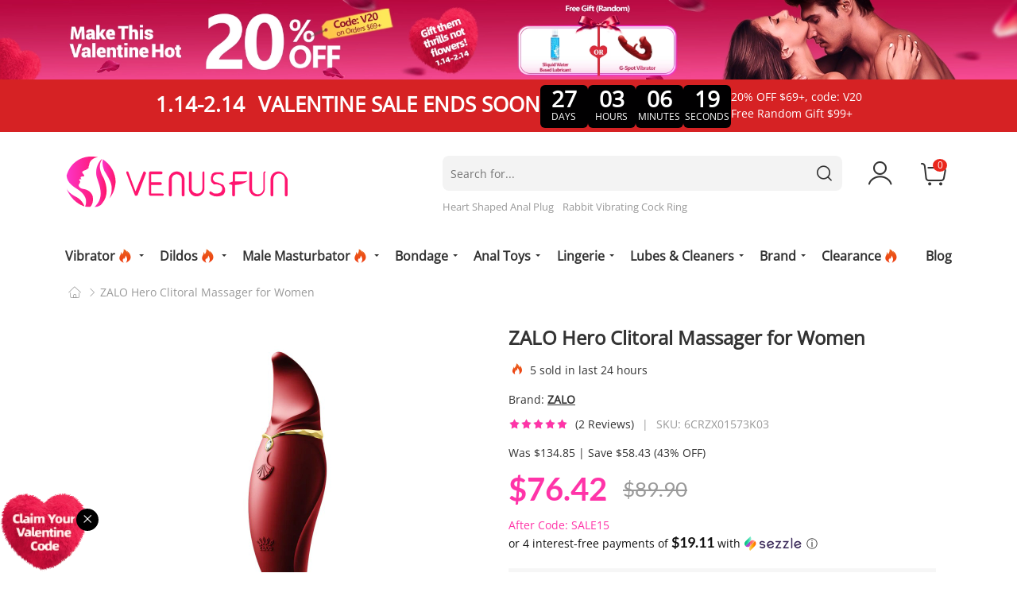

--- FILE ---
content_type: text/html; charset=UTF-8
request_url: https://venusfun.com/zalo-hero-clitoral-massager.html
body_size: 25550
content:
<!DOCTYPE html>
<html lang="en">
    <head>
        <title>ZALO Hero Clitoral Massager for Women</title>
        <meta name="keywords" content="" />
        <meta name="description" content="Elevate ecstasy with Clitoral Vibrators. Discover Silicone Sensations for Unmatched Pleasure. Shop Now and Indulge!" />
                <meta property="og:image" content="https://venusfun.com/images/202308/1-Hero-Clitoral-Massager.jpg" />
                <meta http-equiv="X-UA-Compatible" content="IE=edge" />
        <meta name="msvalidate.01" content="F1C626B8180F680FCBE24B4F165CFBA4" />
        <meta name="yandex-verification" content="91b3ee2ec987d2fb" />
        <meta name="viewport" content="width=device-width, initial-scale=1, maximum-scale=1, user-scalable=0, minimal-ui" />
        <meta http-equiv="Content-Type" content="text/html; charset=utf-8" />
        <meta name="p:domain_verify" content="24fd71f13fef5e5a08dc8f107a3ba037"/>
        <meta name="robots" content="INDEX,FOLLOW" />
        <meta name="csrf-token" content="dRawc0xoykTiS8gjrpm0dQHqvirluqQzYXqcfSvN" />
        <link rel="icon" href="https://venusfun.com/media/favicon/default/venusfun.svg" type="image/x-icon" />
        <link rel="shortcut icon" href="https://venusfun.com/media/favicon/default/venusfun.svg" type="image/x-icon" />
                <link rel="canonical" href="https://venusfun.com/zalo-hero-clitoral-massager.html" />
                <script type="application/ld+json">
            {
              "@context": "https://schema.org",
              "@type": "WebSite",
              "name": "Venusfun",
              "url": "https://venusfun.com",
              "potentialAction": {
                "@type": "SearchAction",
                "target": {
                  "@type": "EntryPoint",
                  "urlTemplate": "https://venusfun.com/catalogsearch/result/?q={search_term_string}"
                },
                "query-input": "required name=search_term_string"
              }
            }
        </script>
        <!-- Google tag (gtag.js) -->
        <script async src="https://www.googletagmanager.com/gtag/js?id=G-W5DV7Q9HXK" type="ba76985cc2f9197eaf50f88b-text/javascript"></script>
        <script type="ba76985cc2f9197eaf50f88b-text/javascript">
            window.dataLayer = window.dataLayer || [];
            function gtag(){dataLayer.push(arguments);}
            gtag('js', new Date());
            gtag('config', 'G-W5DV7Q9HXK');
        </script>
        <style type="text/css">
            [v-cloak] {
                display: none;
            }
        </style>
                <script src ="https://www.dwin1.com/94629.js" type="ba76985cc2f9197eaf50f88b-text/javascript" defer ="defer"></script>
        <link rel="preload" href="/responsive/css/base.css?id=8ce5299f033d4783c3ec" as="style" />
        <link rel="preload" href="https://venusfun.com/responsive/font/OpenSans.woff2" as="font" type="font/woff2" crossorigin />
        <link rel="preload" href="https://venusfun.com/responsive/font/iconfont.woff2?t=1761284293198" as="font" type="font/woff2" crossorigin="crossorigin" />
        <link rel="stylesheet" type="text/css" href="https://venusfun.com/responsive/css/bootstrap.min.css" />
        <link rel="stylesheet" type="text/css" href="/responsive/css/base.css?id=8ce5299f033d4783c3ec" />
            <link rel="stylesheet" type="text/css" href="/responsive/css/product.css?id=b1aa956bba857f3b5254"/>
    <link rel="stylesheet" type="text/css" href="https://venusfun.com/responsive/css/swiper-bundle.min.css"/>
        <script type="ba76985cc2f9197eaf50f88b-text/javascript" src="/responsive/js/base.js?id=e258af4926a11be800fc?"></script>
        <script type="ba76985cc2f9197eaf50f88b-text/javascript" src="/responsive/js/base-2.js?id=4d70eebffb16adbfa602?"></script>
                    <link rel="preload" as="image" href="/imagecache/original/images/202601/valentine_gifts_for_couples_(2).webp" fetchpriority="high" media="(min-width: 768px)" />
                            <link rel="preload" as="image" href="/imagecache/original/images/202601/valentine_gifts_for_couples_(1).webp" fetchpriority="high" media="(max-width: 768px)" />
                <script type="ba76985cc2f9197eaf50f88b-text/javascript">
        //<![CDATA[
            optionalZipCountries = ["HK", "IE", "MO", "PA"];
        //]]>
        </script>
        <meta property="og:title" content="ZALO Hero Clitoral Massager for Women" />
        <meta property="og:type" content="product" />
                <meta property="og:url" content="https://venusfun.com/zalo-hero-clitoral-massager.html" />
                <meta property="og:description" content="Elevate ecstasy with Clitoral Vibrators. Discover Silicone Sensations for Unmatched Pleasure. Shop Now and Indulge!" />
        <meta property="og:site_name" content="Venusfun" />
        <script type="ba76985cc2f9197eaf50f88b-text/javascript">
            // Event snippet for Website sale conversion page
            gtag('event', 'conversion', {
                'send_to': 'AW-11022604479/lDfbCMW2hoIYEL-x_ocp',
                'transaction_id': ''
            });

            (function(w,d,t,r,u)
            {
                var f,n,i;
                w[u]=w[u]||[],f=function()
                {
                    var o={ti:"343047533", enableAutoSpaTracking: true};
                    o.q=w[u],w[u]=new UET(o),w[u].push("pageLoad")
                },
                n=d.createElement(t),n.src=r,n.async=1,n.onload=n.onreadystatechange=function()
                {
                    var s=this.readyState;
                    s&&s!=="loaded"&&s!=="complete"||(f(),n.onload=n.onreadystatechange=null)
                },
                i=d.getElementsByTagName(t)[0],i.parentNode.insertBefore(n,i)
            })
            (window,document,"script","//bat.bing.com/bat.js","uetq");
        </script>

                                <link rel="preload" as="image" href="/imagecache/800/images/202308/1-Hero-Clitoral-Massager.jpg" fetchpriority="high" />
                <script type="ba76985cc2f9197eaf50f88b-text/javascript">
        gtag('event', 'view_item', {
            'value': '89.90',
            'items': [
                                                        {
                    'id': '6CRZX01573K03',
                    'google_business_vertical': 'retail'
                },                                {
                    'id': '6CRZX01573K02',
                    'google_business_vertical': 'retail'
                },                                {
                    'id': '6CRZX01573K01',
                    'google_business_vertical': 'retail'
                }                                            ]
        });
        </script>
    <meta name="shareaholic:site_id" content="ee7c812961388b9419e9a165b2c0a573"/>
    <script type="application/ld+json">
        {
            "@context": "https://schema.org/",
            "@type": "Product",
            "name": "ZALO Hero Clitoral Massager for Women",
            "image": "https://venusfun.com/images/202308/1-Hero-Clitoral-Massager.jpg",
            "description" : "Elevate ecstasy with Clitoral Vibrators. Discover Silicone Sensations for Unmatched Pleasure. Shop Now and Indulge!",
            "sku" : "6CRZX01573K",
            "offers": {
                "@type": "Offer",
                "url": "https://venusfun.com/zalo-hero-clitoral-massager.html",
                "priceCurrency": "USD",
                "price": "89.90",
                
                "priceValidUntil": "2025-01-01",
                "availability":                     "https://schema.org/InStock"
                ,
                "hasMerchantReturnPolicy": {
                    "@type": "MerchantReturnPolicy",
                    "applicableCountry": "US",
                    "returnPolicyCategory": "https://schema.org/MerchantReturnFiniteReturnWindow",
                    "merchantReturnDays": 90,
                    "returnMethod": "https://schema.org/ReturnByMail",
                    "returnShippingFeesAmount": {
                        "@type": "MonetaryAmount",
                        "value": 10,
                        "currency": "USD"
                    }
                }
                                    ,"shippingDetails": {
                        "@type": "OfferShippingDetails",
                        "shippingRate": {
                            "@type": "MonetaryAmount",
                            "value": 5.9,
                        "currency": "USD"
                    },
                    "shippingDestination": {
                        "@type": "DefinedRegion",
                        "addressCountry": "US"
                    },
                    "deliveryTime": {
                        "@type": "ShippingDeliveryTime",
                        "handlingTime": {
                            "@type": "QuantitativeValue",
                            "minValue": 1,
                            "maxValue": 3,
                            "unitCode": "DAY"
                        },
                        "transitTime": {
                            "@type": "QuantitativeValue",
                            "minValue": 3,
                            "maxValue": 20,
                            "unitCode": "DAY"
                        }
                    }
                }
                            }
            ,                                        "brand" : {
                    "@type": "Brand",
                    "name": "ZALO"
                }
                ,                                        "review": [
                                                                        {
                                "@type": "Review",
                                "author": {
                                "@type": "Person",
                                "name": "Anna"
                                },
                                "datePublished": "2023-09-01",
                                "description": "It&#039;s easy to handle and delivers unparalleled pleasure. Every woman deserves one.",
                                "reviewRating": {
                                    "@type": "Rating",
                                    "ratingValue": "5",
                                    "bestRating": "5",
                                    "worstRating": "1"
                                }
                            },
                                                                                                {
                                "@type": "Review",
                                "author": {
                                "@type": "Person",
                                "name": "Twinkie"
                                },
                                "datePublished": "2023-08-31",
                                "description": "Compact design, yet incredibly powerful. Quality is unmatched.",
                                "reviewRating": {
                                    "@type": "Rating",
                                    "ratingValue": "5",
                                    "bestRating": "5",
                                    "worstRating": "1"
                                }
                            }
                                                            ],
                "aggregateRating": {
                    "@type": "AggregateRating",
                    "reviewCount": "2",
                    "ratingValue": "5"
                }
                    }
    </script>
                            <script charset="UTF-8" src="//web.webpushs.com/js/push/2074d5a43b13a87ea9793ca2d2c45af1_1.js" async type="ba76985cc2f9197eaf50f88b-text/javascript"></script>
        <script type="ba76985cc2f9197eaf50f88b-text/javascript">
            var _paq = window._paq = window._paq || [];
                        _paq.push(['setSecureCookie', true]);
            _paq.push(['setCookieDomain', '*.venusfun.com']);
            _paq.push(['trackPageView']);
            _paq.push(['enableLinkTracking']);
            (function() {
                var u="//matomo.vsvapor.com/";
                _paq.push(['setTrackerUrl', u+'matomo.php']);
                _paq.push(['setSiteId', '4']);
                var d=document, g=d.createElement('script'), s=d.getElementsByTagName('script')[0];
                g.async=true; g.src=u+'matomo.js'; s.parentNode.insertBefore(g,s);
            })();
        </script>
    </head>
    <body class="catalog-product-view">
        <div class="wrapper">
            <noscript>
                <div class="global-site-notice noscript">
                    <div class="notice-inner">
                        <p>
                            <strong>JavaScript seems to be disabled in your browser.</strong><br />
                            You must have JavaScript enabled in your browser to utilize the functionality of this website. </p>
                    </div>
                </div>
            </noscript>
                <div class="topbanner pc-topbanner d-none d-lg-block">
                    <a href="https://venusfun.com/valentines-day-sex-toy.html" target="_blank">
                <img width="1920" height="150" src="/imagecache/original/images/202601/valentine_gifts_for_couples_(2).webp" alt="Valentine&#039;s Day Sale" />
            </a>
            </div>
<header class="site-header wrapper-header">
        <div class="promotion-timer" data-now="2026-01-18 20:53:39" data-to="2026-02-14 23:59:59" onclick="if (!window.__cfRLUnblockHandlers) return false; window.location.href ='/valentines-day-sex-toy.html'" style="background:#d62224;" data-cf-modified-ba76985cc2f9197eaf50f88b-="">
        <div class="title"><span style="margin-right:10px;">1.14-2.14</span> VALENTINE SALE ENDS SOON</div>
        <ul class="time-list">
            <li>
                <p class="top-time day">00</p>
                <p class="text">DAYS</p>
            </li>
            <li>
                <p class="top-time hour">00</p>
                <p class="text">HOURS</p>
            </li>
            <li>
                <p class="top-time minute">00</p>
                <p class="text">MINUTES</p>
            </li>
            <li>
                <p class="top-time second">00</p>
                <p class="text">SECONDS</p>
            </li>
        </ul>
        <ul class="code-list">
            <li>20% OFF $69+, code: V20</li>
            <li><span class="d-md-none">/</span>Free Random Gift $99+</li>
        </ul>
    </div>
                <div class="topbanner m-topbanner d-lg-none">
                            <a href="https://venusfun.com/valentines-day-sex-toy.html" target="_blank">
                    <img width="750" height="150" src="/imagecache/original/images/202601/valentine_gifts_for_couples_(1).webp" alt="Valentine&#039;s Day Sale" />
                </a>
                    </div>
        <div class="header-m d-lg-none">
        <div class="container">
            <div class="header-container">
                <div class="nav-btn"><i class="icon iconfont iconlistcu"></i></div>
                <div class="top-search"></div>
                <div class="logo"><a href="/" title="Venusfun"><img alt="Venusfun" src="https://venusfun.com/responsive/images/logo.svg" width="300" height="69" /></a></div>
                <div class="my-account-link"><a href="/customer/account" title="My Account"><i class="icon iconfont iconLOGIN"></i></a></div>
                <div class="header-cart">
                    <a href="/checkout/cart"><i class="icon iconfont iconshoppingcart"></i><span class="count">0</span></a>
                </div>
            </div>
            <div class="search-inlet">
                <div class="info">Search Vibrators, Dildos, Anal Toys...</div>
                <div class="button"><i class="icon iconfont iconsearchcu"></i></div>
            </div>
        </div>
    </div>
    <div class="m-search">
        <form id="search_mini_form1" action="/catalogsearch/result/" method="get">
            <div class="container">
                <div class="form-search">
                    <span class="back"><i class="icon iconfont iconleft1-copy"></i></span>
                    <div class="form-search-center">
                        <input id="search" type="text" name="q" placeholder="Search Vibrators, Dildos, Anal Toys..." autocomplete="off" value="" class="input-text" />
                        <div class="search-autocomplete"></div>
                        <button class="button"><i class="icon iconfont iconsearchcu"></i></button>
                    </div>
                </div>
            </div>
                            <div class="m-hot-search">
                    <div class="container">
                        <div class="title">
                            Popular search <i class="icon iconfont iconsale-6"></i>
                        </div>
                        <ul class="search-list">
                                                            <li><a href="https://venusfun.com/ry-013-anal-plug-set.html">Heart Shaped Anal Plug</a></li>
                                                            <li><a href="https://venusfun.com/c09-tony-cock-ring.html">Rabbit Vibrating Cock Ring</a></li>
                                                    </ul>
                    </div>
                </div>
                    </form>
    </div>
    <div class="header-pc d-none d-lg-block">
        <div class="container">
            <div class="row">
                <div class="col-12 col-lg-4">
                    <div class="logo">
                        <a href="/" title="Venusfun">
                            <img alt="Venusfun" src="https://venusfun.com/responsive/images/logo.svg" width="280" height="64" />
                        </a>
                    </div>
                </div>
                <div class="col-12 col-lg-7 offset-1">
                    <div class="header-pc-right">
                        <div class="header-search">
                            <form id="search_mini_form" action="/catalogsearch/result/" method="get">
                                <div class="form-search">
                                    <input id="search" type="text" name="q" value="" placeholder="Search for..." class="input-text" maxlength="128" autocomplete="off" />
                                    <button type="submit" title="Search" class="button">
                                        <i class="icon iconfont iconsearchcu"></i>
                                    </button>
                                    <div class="search-autocomplete"></div>
                                </div>
                                                                <div class="hot-search">
                                    <ul>
                                                                                    <li><a href="https://venusfun.com/ry-013-anal-plug-set.html">Heart Shaped Anal Plug</a></li>
                                                                                    <li><a href="https://venusfun.com/c09-tony-cock-ring.html">Rabbit Vibrating Cock Ring</a></li>
                                                                            </ul>
                                </div>
                                                            </form>
                        </div>
                        <div class="header-account">
                            <div class="header-icon">
                                <a  href="/customer/account/" title="My Account"><i class="icon iconfont iconLOGIN"></i></a>
                            </div>
                            <div class="drop-down">
                                                                    <div class="login"><a href="/customer/account/login">Sign in</a></div>
                                                                <ul>
                                    
                                    <li><a href="/customer/account/" title="My Account" class="my-account-link">My Account</a></li>
                                    <li><a href=" /sales/order/history/" title="My Order" class="my-ordert-link">My Orders</a></li>
                                    <li><a href="/amstcred/customer/" title="My Wallet" class="wishlist-link">My Wallet</a></li>
                                    <li><a href="/rewardpoints/rewardpoints/" title="My Points" class="points-link">My Points</a></li>
                                                                    </ul>
                            </div>
                        </div>
                        <div class="header-cart">
                            <div class="header-icon">
                                <a title="Cart"><i class="icon iconfont iconshoppingcart"></i><span class="count">0</span></a>
                            </div>
                        </div>
                    </div>
                </div>
            </div>
        </div>
    </div>
    <div class="mini-cart-layer"></div>
    <div class="mini-cart">
        <div class="success-info"><i class="icon iconfont iconright-copy"></i> Add to cart successfully</div>
        <div class="top-info">
            <div class="num">Your Cart (<span>0</span>)</div>
            <div class="close"><i class="icon iconfont iconNO1"></i></div>
        </div>
                <div class="list"></div>
    </div>
    <nav class="main-nav">
    <div class="container">
        <div class="nav-layer"></div>
        <div class="nav-full">
            <span class="nav-close d-lg-none"><i class="icon iconfont iconNO1"></i></span>
            <div class="nav-scroll">
                <div class="accordion-nav">
                                            <div class="item  type-1 ">
                            <div class="level-1  has-sub-nav ">
                                                                    <a href="/vibrator.html"><span>Vibrator<i class="icon iconfont iconsale-6"></i></span></a>
                                                            </div>
                                                            <div class="sub-nav">
                                    <div class="nav-list">
                                        <ul>
                                            <li class="title">Popular Vibrators</li>
                                            <li><a href="/best-vibrators.html">Best Vibrators<i class="icon iconfont iconsale-6"></i></a></li>
                                            <li><a href="/remote-control-vibrators.html">Remote Control Vibrators<i class="icon iconfont iconsale-6"></i></a></li>
                                            <li><a href="/app-controlled-vibrators.html">App Controlled Vibrators<i class="icon iconfont iconsale-6"></i></a></li>
                                            <li><a href="/couples-vibrators.html">Couple’s Vibrators</a></li>
                                            <li><a href="/nipple-vibrators.html">Nipple Vibrators</a></li>
                                            <li><a href="/female-massager.html">Anal Vibrators</a></li>
                                            <li><a href="/finger-vibrators.html">Finger Vibrators</a></li>
                                        </ul>
                                        <ul>
                                            <li class="title">Clitoral Stimulators</li>
                                            <li><a href="/clitoral-vibrator.html">Clitoral Vibrators</a></li>
                                            <li><a href="/wand-vibrators.html">Wand Vibrators</a></li>
                                            <li><a href="/bullet-vibrators.html">Bullet Vibrators</a></li>
                                            <li><a href="/rose-vibrators.html">Rose Vibrators</a></li>
                                            <li><a href="/suction-vibrators.html">Suction Vibrators<i class="icon iconfont iconsale-6"></i></a></li>
                                            <li><a href="/panty-vibrators.html">Panty Vibrators</a></li>
                                        </ul>
                                        <ul>
                                            <li class="title">Vaginal Stimulators</li>
                                            <li><a href="/rabbit-vibrators.html">Rabbit Vibrators<i class="icon iconfont iconsale-6"></i></a></li>
                                            <li><a href="/g-spot-vibrators.html">G Spot Vibrators<i class="icon iconfont iconsale-6"></i></a></li>
                                            <li><a href="/thrusting-vibrators.html">Thrusting Vibrators<i class="icon iconfont iconsale-6"></i></a></li>
                                            <li><a href="/penis-vibrators.html">Penis Vibrators</a></li>
                                            <li><a href="/egg-vibrators.html">Egg Vibrators</a></li>
                                        </ul>
                                    </div>
                                </div>
                                                    </div>
                                            <div class="item  type-1 ">
                            <div class="level-1  has-sub-nav ">
                                                                    <a href="/dildos.html"><span>Dildos<i class="icon iconfont iconsale-6"></i></span></a>
                                                            </div>
                                                            <div class="sub-nav">
                                    <div class="nav-list">
                                        <ul>
                                            <li class="title">Dildos By Type</li>
                                            <li><a href="/realistic-dildos.html">Realistic Dildos<i class="icon iconfont iconsale-6"></i></a></li>
                                            <li><a href="/suction-cup-dildos.html">Suction Cup Dildos<i class="icon iconfont iconsale-6"></i></a></li>
                                            <li><a href="/squirting-dildos.html">Squirting Dildos</a></li>
                                            <li><a href="/vibrating-dildos.html">Vibrating Dildos<i class="icon iconfont iconsale-6"></i></a></li>
                                            <li><a href="/double-ended-dildos.html">Double Ended Dildos</a></li>
                                            <li><a href="/thrusting-dildos.html">Thrusting Dildos<i class="icon iconfont iconsale-6"></i></a></li>
                                            <li><a href="/strap-ons.html">Strap On Dildos</a></li>
                                        </ul>
                                        <ul>
                                            <li class="title">Dildos By Feature</li>
                                            <li><a href="/small-dildos.html">Small Dildos</a></li>
                                            <li><a href="/porn-star-dildos.html">Porn Star Dildos</a></li>
                                            <li><a href="/thick-dildos.html">Thick Dildos</a></li>
                                            <li><a href="/giant-dildos.html">Giant Dildos</a></li>
                                            <li><a href="/horse-dildos.html">Large Dildos</a></li>
                                            <li><a href="/tentacle-dildos.html">Tentacle Dildos<i class="icon iconfont iconsale-6"></i></a></li>
                                            <li><a href="/fantasy-dildos.html">Fantasy Dildos</a></li>
                                        </ul>
                                        <ul>
                                            <li class="title">Dildos By Material</li>
                                            <li><a href="/glass-dildos.html">Glass Dildos</a></li>
                                            <li><a href="/silicone-dildo.html">Silicone Dildos<i class="icon iconfont iconsale-6"></i></a></li>
                                            <li><a href="/cyberskin-dildos.html">Cyberskin Dildos</a></li>
                                            <li><a href="/tpe-dildo.html">TPE Dildos</a></li>
                                            <li><a href="/pvc-dildo.html">PVC Dildos</a></li>
                                            <li><a href="/metal-dildo.html">Metal Dildos</a></li>
                                        </ul>
                                        <ul>
                                            <li class="title">Dildos By Color</li>
                                            <li><a href="/black-dildos.html">Black Dildos</a></li>
                                            <li><a href="/pink-dildo.html">Pink Dildos</a></li>
                                            <li><a href="/clear-dildo.html">Clear Dildos<i class="icon iconfont iconsale-6"></i></a></li>
                                            <li><a href="/rainbow-dildo.html">Rainbow Dildos</a></li>
                                            <li><a href="/purple-dildo.html">Purple Dildos</a></li>
                                            <li><a href="/real-skin-dildos.html">Real Skin Dildos</a></li>
                                        </ul>
                                        <ul>
                                            <li class="title">Dildos By Size</li>
                                            <li><a href="/6-inch-dildos.html">5-6 Inch Dildos</a></li>
                                            <li><a href="/7-inch-dildo.html">7 Inch Dildos</a></li>
                                            <li><a href="/8-inch-dildo.html">8-Inch Dildos</a></li>
                                            <li><a href="/9-inch-dildo.html">9-Inch Dildos</a></li>
                                            <li><a href="/10-inch-dildo.html">10-11 Inch Dildos</a></li>
                                            <li><a href="/12-inch-plus-dildo.html">12-Inch Plus Dildos</a></li>
                                        </ul>
                                    </div>
                                </div>
                                                    </div>
                                            <div class="item  type-1 ">
                            <div class="level-1  has-sub-nav ">
                                                                    <a href="/masturbation-cup.html"><span>Male Masturbator<i class="icon iconfont iconsale-6"></i></span></a>
                                                            </div>
                                                            <div class="sub-nav">
                                    <div class="nav-list">
                                        <ul>
                                            <li class="title"><a href="/masturbation-cup.html?sort_by=1">All male Masturbators</a></li>
                                            <li><a href="/masturbation-cup.html?sort_by=2">New Masturbators<i class="icon iconfont iconsale-6"></i></a></li>
                                            <li><a href="/masturbation-cup.html">Best Seller<i class="icon iconfont iconsale-6"></i></a></li>
                                            <li><a href="/sex-dolls.html">Sex Dolls</a></li>
                                        </ul>
                                        <ul>
                                            <li class="title">Popular Categories</li>
                                            <li><a href="/automatic-masturbators.html">Automatic Masturbators<i class="icon iconfont iconsale-6"></i></a></li>
                                            <li><a href="/app-controlled-masturbators.html">App-Controlled Masturbators<i class="icon iconfont iconsale-6"></i></a></li>
                                            <li><a href="/pocket-pussy.html">Pocket Pussy<i class="icon iconfont iconsale-6"></i></a></li>
                                            <li><a href="/prostate-massager.html">Prostate Massager</a></li>
                                            <li><a href="/ass-strokers.html"> Ass Strokers</a></li>
                                        </ul>
                                        <ul>
                                            <li class="title">Realistic Masturbators</li>
                                            <li><a href="/porn-star-masturbators.html">Porn Star Masturbators</a></li>
                                            <li><a href="/realistic-vaginas-masturbators.html">Realistic Vaginas Masturbators</a></li>
                                            <li><a href="/blow-job-masturbators.html">Blow Job Masturbators</a></li>
                                        </ul>
                                        <ul>
                                            <li class="title">Penile Enhancements</li>
                                            <li><a href="/penis-rings.html">Penis Rings<i class="icon iconfont iconsale-6"></i></a></li>
                                            <li><a href="/penis-sleeve.html">Penis Sleeve & Extenders</a></li>
                                            <li><a href="/penis-pumps.html">Penis Pumps</a></li>
                                        </ul>
                                    </div>
                                </div>
                                                    </div>
                                            <div class="item  type-2 ">
                            <div class="level-1  has-sub-nav ">
                                                                    <a href="/bondage.html"><span>Bondage</span></a>
                                                            </div>
                                                                                                <div class="sub-nav">
                                        <div class="nav-list">
                                            <ul>
                                                                                                    <li><a href="/enema-kit.html">Enema Kit</a></li>
                                                                                                    <li><a href="/bdsm-gear.html">Bdsm Gear / Accessories</a></li>
                                                                                                    <li><a href="/chastity-devices.html">Chastity Devices</a></li>
                                                                                                    <li><a href="/expander.html">Expanders</a></li>
                                                                                                    <li><a href="/pussy-pump.html">Pussy Pump</a></li>
                                                                                                    <li><a href="/whip.html">Whips / Floggers</a></li>
                                                                                                    <li><a href="/ball-gags.html">Ball Gags</a></li>
                                                                                                    <li><a href="/nipple-toys.html">Nipple Toys</a></li>
                                                                                                    <li><a href="/bondage-kits.html">Bondage Kits</a></li>
                                                                                            </ul>
                                        </div>
                                    </div>
                                                                                    </div>
                                            <div class="item  type-1 ">
                            <div class="level-1  has-sub-nav ">
                                                                    <a href="/anal-toys.html"><span>Anal Toys</span></a>
                                                            </div>
                                                            <div class="sub-nav">
                                    <div class="nav-list">
                                        <ul>
                                            <li class="title"><a href="/anal-toys.html?sort_by=1">All Anal Toys</a></li>
                                            <li><a href="/anal-toys.html?sort_by=2">New Anal Toys</a></li>
                                            <li><a href="/anal-toys.html">Best Seller<i class="icon iconfont iconsale-6"></i></a></li>
                                        </ul>
                                        <ul>
                                            <li class="title">Popular Categories</li>
                                            <li><a href="/anal-plugs.html">Butt Plugs</a></li>
                                            <li><a href="/anal-dildos.html">Anal Dildo</a></li>
                                            <li><a href="/vibrating-anal-toys.html">Vibrating Anal Toys<i class="icon iconfont iconsale-6"></i></a></li>
                                        </ul>
                                        <ul>
                                            <li class="title">Popular material</li>
                                            <li><a href="/glass-butt-plugs.html">Glass Butt Plugs</a></li>
                                            <li><a href="/silicone-butt-plugs.html">Silicone Butt Plugs</a></li>
                                            <li><a href="/metal-butt-plugs.html">Metal Butt Plugs</a></li>
                                        </ul>
                                        <ul>
                                            <li class="title">Popular styles</li>
                                            <li><a href="/anal-beads.html">Anal Beads</a></li>
                                            <li><a href="/anal-hook.html">Anal Hook</a></li>
                                            <li><a href="/anal-douches-enemas.html">Anal Douches & Enemas</a></li>
                                        </ul>
                                    </div>
                                </div>
                                                    </div>
                                            <div class="item  type-2 ">
                            <div class="level-1  has-sub-nav ">
                                                                    <a href="/lingerie.html"><span>Lingerie</span></a>
                                                            </div>
                                                                                                <div class="sub-nav">
                                        <div class="nav-list">
                                            <ul>
                                                                                                    <li><a href="/sexy-lingerie-set.html">Sexy Lingerie Set</a></li>
                                                                                                    <li><a href="/dresses.html">Dresses</a></li>
                                                                                                    <li><a href="/bras-panties.html">Bras &amp; Panties</a></li>
                                                                                                    <li><a href="/stockings.html">Stockings</a></li>
                                                                                                    <li><a href="/masks-blindfolds.html">Masks &amp; Blindfolds</a></li>
                                                                                            </ul>
                                        </div>
                                    </div>
                                                                                    </div>
                                            <div class="item  type-2 ">
                            <div class="level-1  has-sub-nav ">
                                                                    <a href="/lubes-cleaners.html"><span>Lubes &amp; Cleaners</span></a>
                                                            </div>
                                                                                                <div class="sub-nav">
                                        <div class="nav-list">
                                            <ul>
                                                                                                    <li><a href="/lubes.html">Lubes</a></li>
                                                                                                    <li><a href="/massage-oils.html">Massage Oils</a></li>
                                                                                                    <li><a href="/toy-cleaners.html">Toy Cleaners</a></li>
                                                                                                    <li><a href="/enhancers.html">Enhancers</a></li>
                                                                                                    <li><a href="/condoms.html">Condoms</a></li>
                                                                                                    <li><a href="/pheromone-perfume.html">Pheromone Perfume</a></li>
                                                                                            </ul>
                                        </div>
                                    </div>
                                                                                    </div>
                                            <div class="item  type-1 ">
                            <div class="level-1  has-sub-nav ">
                                                                    <a href="/brand.html"><span>Brand</span></a>
                                                            </div>
                                                            <div class="sub-nav brand">
                                    <div class="nav-list">
                                        <ul>
                                                                                            <li><a href="/lelo.html">LELO</a></li>
                                                                                            <li><a href="/blush-novelties.html">Blush</a></li>
                                                                                            <li><a href="/sportsheets.html">Sportsheets</a></li>
                                                                                            <li><a href="/womanizer.html">Womanizer</a></li>
                                                                                            <li><a href="/satisfyer.html">Satisfyer</a></li>
                                                                                            <li><a href="/fleshlight.html">Fleshlight</a></li>
                                                                                            <li><a href="/tenga.html">Tenga</a></li>
                                                                                            <li><a href="/fifty-shades-of-grey.html">Fifty Shades of Grey</a></li>
                                                                                            <li><a href="/b-vibe.html">b-Vibe</a></li>
                                                                                            <li><a href="/doc-johnson.html">Doc Johnson</a></li>
                                                                                            <li><a href="/lovense.html">Lovense</a></li>
                                                                                            <li><a href="/wevibe.html">We-Vibe</a></li>
                                                                                            <li><a href="/tryfun.html">TRYFUN</a></li>
                                                                                            <li><a href="/mystim.html">Mystim</a></li>
                                                                                            <li><a href="/vedo.html">VēDO</a></li>
                                                                                            <li><a href="/coquette.html">Coquette</a></li>
                                                                                            <li><a href="/pornstar-signature-series.html">Pornstar Signature Series</a></li>
                                                                                            <li><a href="/arosum.html">AROSUM</a></li>
                                                                                            <li><a href="/calexotics.html">CalExotics</a></li>
                                                                                            <li><a href="/evolved-novelties.html">Evolved Novelties</a></li>
                                                                                            <li><a href="/funfactory.html">FUN FACTORY</a></li>
                                                                                            <li><a href="/arcwave.html">Arcwave</a></li>
                                                                                            <li><a href="/jimmyjane.html">JimmyJane</a></li>
                                                                                            <li><a href="/unihorn.html">Unihorn</a></li>
                                                                                            <li><a href="/nu-sensuelle.html">Nu Sensuelle</a></li>
                                                                                            <li><a href="/pretty-love-sex-toys.html">Pretty Love</a></li>
                                                                                            <li><a href="/king-cock.html">King Cock</a></li>
                                                                                            <li><a href="/magic-wand.html">Magic Wand</a></li>
                                                                                            <li><a href="/jo.html">JO</a></li>
                                                                                            <li><a href="/dibe.html">Dibe</a></li>
                                                                                            <li><a href="/venusfun.html">Venusfun</a></li>
                                                                                            <li><a href="/jissbon.html">Jissbon</a></li>
                                                                                            <li><a href="/s-hande.html">S-Hande</a></li>
                                                                                            <li><a href="/jeusn.html">JEUSN</a></li>
                                                                                            <li><a href="/sliquid.html">Sliquid</a></li>
                                                                                            <li><a href="/kiiroo.html">Kiiroo</a></li>
                                                                                            <li><a href="/le-wand.html">Le Wand</a></li>
                                                                                            <li><a href="/pipedream.html">Pipedream</a></li>
                                                                                            <li><a href="/zalo.html">ZALO</a></li>
                                                                                            <li><a href="/omysky.html">OMYSKY</a></li>
                                                                                            <li><a href="/bodywand.html">Bodywand</a></li>
                                                                                            <li><a href="/fuck-water-lube.html">Fuck Water</a></li>
                                                                                            <li><a href="/swiss-navy-lube.html">Swiss Navy</a></li>
                                                                                            <li><a href="/lovetoy.html">Lovetoy</a></li>
                                                                                    </ul>
                                    </div>
                                </div>
                                                    </div>
                                        <div class="item">
                        <div class="level-1">
                            <a href="/on-sale.html">
                                <span>Clearance<i class="icon iconfont iconsale-6"></i></span>
                            </a>
                        </div>
                    </div>
                    <div class="item">
                        <div class="level-1">
                            <a href="/blog">
                                <span>Blog</span>
                            </a>
                        </div>
                    </div>
                </div>
            </div>
        </div>
    </div>
</nav>
</header>

    <main class="main-content">
        <div class="container">
                                    <div class="breadcrumbs">
                <a href="https://venusfun.com/" title="Home"><i class="icon iconfont iconhome"></i></a>
                <i class="icon iconfont iconyou"></i>
                                                <span>ZALO Hero Clitoral Massager for Women</span>
            </div>
        </div>
        <div class="product-content">
            <div class="container product-top">
                <div class="product-main">
                    <div class="main-img">
                        <div class="big-img">
                            <div class="img swiper">
                                <ul class="swiper-wrapper">
                                                                            <li class="swiper-slide  img-hover ">
                                                                                                <img width="800" height="800" alt="red" src="/imagecache/800/images/202308/1-Hero-Clitoral-Massager.jpg" data-url="/imagecache/800/images/202308/1-Hero-Clitoral-Massager.jpg" />
                                                                                    </li>
                                                                            <li class="swiper-slide ">
                                                                                                <img width="800" height="800" alt="ZALO Hero Clitoral Massager for Women" src="/imagecache/800/images/202308/6-Hero-Clitoral-Massager.jpg" data-url="/imagecache/800/images/202308/6-Hero-Clitoral-Massager.jpg" />
                                                                                    </li>
                                                                            <li class="swiper-slide ">
                                                                                                <img width="800" height="800" alt="ZALO Hero Clitoral Massager for Women" class="lazyload" data-src="/imagecache/800/images/202308/7-Hero-Clitoral-Massager.jpg" data-url="/imagecache/800/images/202308/7-Hero-Clitoral-Massager.jpg" />
                                                                                    </li>
                                                                            <li class="swiper-slide ">
                                                                                                <img width="800" height="800" alt="ZALO Hero Clitoral Massager for Women" class="lazyload" data-src="/imagecache/800/images/202308/5-Hero-Clitoral-Massager.jpg" data-url="/imagecache/800/images/202308/5-Hero-Clitoral-Massager.jpg" />
                                                                                    </li>
                                                                            <li class="swiper-slide ">
                                                                                                <img width="800" height="800" alt="ZALO Hero Clitoral Massager for Women" class="lazyload" data-src="/imagecache/800/images/202308/4-Hero-Clitoral-Massager.jpg" data-url="/imagecache/800/images/202308/4-Hero-Clitoral-Massager.jpg" />
                                                                                    </li>
                                                                            <li class="swiper-slide ">
                                                                                                <img width="800" height="800" alt="purple" class="lazyload" data-src="/imagecache/800/images/202308/3-Hero-Clitoral-Massager.jpg" data-url="/imagecache/800/images/202308/3-Hero-Clitoral-Massager.jpg" />
                                                                                    </li>
                                                                            <li class="swiper-slide ">
                                                                                                <img width="800" height="800" alt="green" class="lazyload" data-src="/imagecache/800/images/202308/2-Hero-Clitoral-Massager.jpg" data-url="/imagecache/800/images/202308/2-Hero-Clitoral-Massager.jpg" />
                                                                                    </li>
                                                                    </ul>
                            </div>
                            <div class="swiper-pagination d-lg-none"></div>
                            <div class="swiper-button-prev"></div>
                            <div class="swiper-button-next"></div>
                                                            <div class="add-to-links not-wishlist d-lg-none">
                                    <a href="/customer/account/login" class="link-wishlist">
                                        <i class="icon iconfont iconfavorite-copy-copy"></i>
                                        <i class="icon iconfont iconfavitie-copy-copy"></i>
                                    </a>
                                </div>
                                                        <div class="share-open d-lg-none"><i class="icon iconfont iconshare"></i></div>
                        </div>
                        <div class="thumbs-img d-none d-lg-block">
                            <div class="list">
                                <div class="swiper">
                                    <ul class="swiper-wrapper">
                                                                                    <li class="swiper-slide  img-hover ">
                                                                                                   <img width="800" height="800" alt="red" src="/imagecache/800/images/202308/1-Hero-Clitoral-Massager.jpg" data-url="/imagecache/800/images/202308/1-Hero-Clitoral-Massager.jpg" />
                                                                                            </li>
                                                                                    <li class="swiper-slide ">
                                                                                                   <img width="800" height="800" alt="ZALO Hero Clitoral Massager for Women" src="/imagecache/800/images/202308/6-Hero-Clitoral-Massager.jpg" data-url="/imagecache/800/images/202308/6-Hero-Clitoral-Massager.jpg" />
                                                                                            </li>
                                                                                    <li class="swiper-slide ">
                                                                                                   <img width="800" height="800" alt="ZALO Hero Clitoral Massager for Women" src="/imagecache/800/images/202308/7-Hero-Clitoral-Massager.jpg" data-url="/imagecache/800/images/202308/7-Hero-Clitoral-Massager.jpg" />
                                                                                            </li>
                                                                                    <li class="swiper-slide ">
                                                                                                   <img width="800" height="800" alt="ZALO Hero Clitoral Massager for Women" src="/imagecache/800/images/202308/5-Hero-Clitoral-Massager.jpg" data-url="/imagecache/800/images/202308/5-Hero-Clitoral-Massager.jpg" />
                                                                                            </li>
                                                                                    <li class="swiper-slide ">
                                                                                                   <img width="800" height="800" alt="ZALO Hero Clitoral Massager for Women" src="/imagecache/800/images/202308/4-Hero-Clitoral-Massager.jpg" data-url="/imagecache/800/images/202308/4-Hero-Clitoral-Massager.jpg" />
                                                                                            </li>
                                                                                    <li class="swiper-slide ">
                                                                                                   <img width="800" height="800" alt="purple" src="/imagecache/800/images/202308/3-Hero-Clitoral-Massager.jpg" data-url="/imagecache/800/images/202308/3-Hero-Clitoral-Massager.jpg" />
                                                                                            </li>
                                                                                    <li class="swiper-slide ">
                                                                                                    <img width="800" height="800" alt="green" class="lazyload" data-src="/imagecache/800/images/202308/2-Hero-Clitoral-Massager.jpg" data-url="/imagecache/800/images/202308/2-Hero-Clitoral-Massager.jpg" />
                                                                                            </li>
                                                                            </ul>
                                </div>
                            </div>
                            <div class="swiper-button-prev"></div>
                            <div class="swiper-button-next"></div>
                        </div>
                    </div>
                
                    <div class="product-info">
                        <form action="https://venusfun.com/checkout/cart/add" method="post" id="product_addtocart_form"enctype="multipart/form-data">
                            <input type="hidden" name='product_id' value="5429"/>
                            <h1 class="product-name">
                                ZALO Hero Clitoral Massager for Women
                                                            </h1>
                            <div class="sold-num" v-if="product.availability != 'Out of stock' && product.availability != 'Comming soon'">
                                <i class="icon iconfont iconsale-6"></i><span v-text="this.soldNum"></span> sold in
                                last 24 hours
                            </div>
                            <div class="brand">Brand: <a href="/zalo.html">ZALO</a></div>
                            <div class="info">
                                                                    <div class="rating-box">
                                        <div class="rating" style="width:100%;">
                                            <span class="sr-only">5 star rating</span>
                                        </div>
                                    </div>
                                    <span class="reviews">(2 Reviews)</span>
                                    <span class="separator">|</span>
                                                                <span class="sku">SKU: <span id="sku" v-text="selectedSku"></span></span>
                            </div>
                                                            <div class="price-warp">
                                                                        <div class="info-box">  
                                        <div class="after-code" v-text="afterCodeMsg"></div>
                                        <div class="price-box">
                                            <p class="special-price" v-text="'$'+formatNumber(showPrice)">$76.42</p>
                                                                                            <p class="old-price" v-text="'$'+formatNumber(showBasePrice)">$89.90</p>
                                                                                    </div>
                                        <div class="price-notice" v-text="codeNotice"></div>
                                        
                                        <div id="sezzle-widget"></div>
                                    </div>
                                </div>
                                                        <div class="select-option-m d-lg-none">
                                                                    <div class="select-option" @click="optionsToggle(false)" v-cloak>
                                        <div class="lable">
                                            <div class="name">
                                                <span v-for="(attrName,attrId) in product.attributes"><em>,</em>{{ attrName }}</span>
                                            </div>  
                                            <div class="select-icon">Select <i class="icon iconfont iconyou"></i></div>
                                        </div>
                                        <div class="list">
                                            <span v-for="(item,i) in product.selectOptionName"><em>,</em>{{item}}</span>
                                        </div>
                                    </div>
                                                                                                    <div class="availability"
                                            :class="{'out-of-stock': product.availability == 'Out of stock','in-stock': product.availability != 'Out of stock'}"    
                                        >
                                        <label>Availability:</label>
                                        <span v-text="selectedAvailability">In stock</span>
                                    </div>
                                                            </div>
                            <div class="options-layer" :class="{'active':optionsShow == true}"></div>
                            <div class="product-info-bottom" :class="{'active': optionsShow == true}">
                                <div class="container">
                                    <span class="close d-lg-none" @click="optionsToggle(true)"><i class="icon iconfont iconNO1"></i></span>
                                    <div class="edit-info d-lg-none">
                                        <div class="image">
                                            <img width="800" height="800" :src="selectedImage" alt="ZALO Hero Clitoral Massager for Women" />
                                        </div>
                                        <div class="info-right">
                                            <div class="price" v-text="'$'+formatNumber(showPrice)">$76.42</div>
                                            <div class="price-notice" v-text="codeNotice"></div>
                                        </div>
                                    </div>
                                    <div class="option-content">
                                                                                    <div class="options-scroll">
                                                <div class="product-options" id="product-options-wrapper">
                                                                                                            <template v-for="(attrName,attrId) in product.attributes">
                                                            <div class="options-list product-options-attr">
                                                                <label class="info-title required" v-html='"<em>*</em>"+attrName+":"'></label>
                                                                <div class="list">
                                                                    <template>
                                                                        <span class="product-options-notice" v-text="attributeNotices[attrId]"></span>
                                                                    </template>
                                                                    <div class="swatches-container">
                                                                                                                                                <div 
                                                                        class="swatch-img"
                                                                          v-for="option in product.attribute_sorts[attrId]"
                                                                                v-if="option.hidden !== true"
                                                                                v-bind:attr="attrId"
                                                                                v-bind:opt="option.id"
                                                                                v-on:click="selectAttribute(product,attrId,option)"
                                                                                v-bind:class="{'current': product.selected_attributes[attrId]==option.id}"
                                                                                :data-name="option.name"
                                                                                >
                                                                                <div v-if="product.attribute_images && product.attribute_images[attrId]&& product.attribute_images[attrId][option.id]">
                                                                                    <img width="100" height="100" 
                                                                                     v-if='product.attribute_images[attrId][option.id].toLowerCase().endsWith(".webp")'
                                                                                    :src="'/imagecache/original'+product.attribute_images[attrId][option.id]" 
                                                                                    :alt="option.name">
                                                                                    <img v-else width="100" height="100" :src="'/imagecache/250'+product.attribute_images[attrId][option.id]" :alt="option.name">
                                                                                </div>
                                                                                <span v-text="option.name"></span>
                                                                            </div>
                                                                            
                                                                                 
                                                                                                                                            </div>
                                                                </div>
                                                            </div>
                                                        </template>
                                                                                                        
                                                </div>
                                            </div>
                                                                                                                            <div class="availability d-none d-lg-block"
                                                    :class="{'out-of-stock': product.availability == 'Out of stock','in-stock': product.availability != 'Out of stock'}"    
                                                >
                                                <label class="info-title">Availability:</label>
                                                <span v-text="selectedAvailability">In stock</span>
                                            </div>
                                                                            </div>
                                                                            <div class="d-none d-lg-block">
                                            <div class="promotion-code">
    <ul>
        <li data-code="SALE10">
            <p class="title">Coupons</p>
            <div class="code-info">
                <p class="discount"><span>10</span>% OFF</p>
                <p class="msg">10% off orders $39+</p>
                <p class="code"><span>code: SALE10</span></p>
            </div>
        </li>
        <li data-code="SALE15">
            <p class="title">Coupons</p>
            <div class="code-info">
                <p class="discount"><span>15</span>% OFF</p>
                <p class="msg">15% off orders $79+</p>
                <p class="code"><span>code: SALE15</span></p>
            </div>
        </li>
    </ul>
</div>                                        </div>
                                                                        <div class="add-to-cart">
                                        <div class="box">
                                                                                                                                                <div class="qty-box">
                                                                                                                <input type="button" class="dec add"
                                                                v-on:click="changeQty(product,-1)"
                                                                v-bind:class="{'banclick1': product.banclick1 == 1}"
                                                                value="-"/>
                                                        <input type="text" name="qty" id="qty" maxlength="12" value="1" title="Qty" class="input-text qty" onkeyup="if (!window.__cfRLUnblockHandlers) return false; value=value.replace(/[^0-9]/g,'')" v-model.number="qty" v-on:input="changeQty(product)" data-cf-modified-ba76985cc2f9197eaf50f88b-="" />
                                                        <input type="button" class="add addqty"
                                                                v-on:click="changeQty(product,1)"
                                                                v-bind:class="{'banclick2': product.banclick2 == 1}"
                                                                value="+"/>
                                                                                                            </div>
                                                                                                                                                    <div class="add-to-links not-wishlist d-none d-lg-block">
                                                        <a href="/customer/account/login">
                                                            <div class="link-wishlist">
                                                                <i class="icon iconfont iconfavorite-copy-copy"></i>
                                                                <i class="icon iconfont iconfavitie-copy-copy"></i>
                                                                Add to Wishlist
                                                            </div>
                                                        </a>
                                                    </div>
                                                                                                                                    </div>
                                                                                    <div class="btn-box">
                                                <button type="button" title="Add to Cart" class="button btn-cart btncart" @click="addToCart(false)">Add to Cart </button>
                                                <button type="button" title="Buynow" class="button btn-cart buynow" @click="addToCart(true)">Buy Now</button>
                                            </div>
                                                                            </div>
                                </div>
                            </div>
                                                                                    <template  v-if="product.availability != 'Out of stock' && product.availability != 'Comming soon'">
                                <div class="buy-together">
    <div class="title">Buy Together:</div>
    <div class="together-products">
                        <div class="item" data-id="2650">
            <div class="product-image">
                <a href="/sliquid-naturals-h2o-original-water-based-lubricant.html" title="Sliquid Naturals H2O Original Water Based Lubricant">
                    <img width="250" height="250" alt="Sliquid Naturals H2O Original Water Based Lubricant" src="/imagecache/250/images/202505/Sliquid_Naturals_H2O_Original_Water_Based_Lubricant4.jpg" />
                </a>
            </div>
            <div class="item-info">
                <div class="name">
                    <a href="/sliquid-naturals-h2o-original-water-based-lubricant.html" title="Sliquid Naturals H2O Original Water Based Lubricant">Sliquid Naturals H2O Original Water Based Lubricant </a>
                </div>
                <div class="option-info">
                                            <div class="option-type attribute"  v-for="(attrName,attrId) in relatedProducts[2650].attributes">
                            <div class="option-title"><label class="required" v-text="attrName"></label>:</div>
                            <div class="input-box">
                                <div class="current-option">
                                    <span v-text="relatedProducts[2650].options[attrId][relatedProducts[2650].selected_attributes[attrId]].name"></span>
                                    <i class="icon iconfont iconxia"></i>
                                </div>
                                <ul class="option-list">
                                    <li v-for="option in relatedProducts[2650].options[attrId]"
                                        v-if="option.hidden !== true"
                                        :attr="attrId"
                                        :opt="option.id"
                                        @click="selectAttribute(relatedProducts[2650],attrId,option)"
                                        :class="{'current': (relatedProducts[2650].selected_attributes && relatedProducts[2650].selected_attributes[attrId] == option.id)}"
                                        v-text="option.name">
                                    </li>
                                </ul>
                            </div>
                        </div>
                                        
                </div>
                <input name="buytogetherqty" maxlength="12" value="1" title="Qty" class="input-text qty" type="hidden" />
            </div>
            <div class="itme-oprate">
                <div class="price"><span v-text="'$'+selectedPrice(false,relatedProducts[2650])"></span></div>
                <div class="select-btn">
                    <input type="checkbox" name="butogether" value="2650" v-on:change="selectRelatedProduct(2650)" />
                    <span><i class="icon iconfont iconright-copy"></i></span>
                </div>
            </div>
        </div>
            </div>
</div>


                            </template>
                        </form>
                                                                            <div class="d-lg-none">
                                <div class="promotion-code">
    <ul>
        <li data-code="SALE10">
            <p class="title">Coupons</p>
            <div class="code-info">
                <p class="discount"><span>10</span>% OFF</p>
                <p class="msg">10% off orders $39+</p>
                <p class="code"><span>code: SALE10</span></p>
            </div>
        </li>
        <li data-code="SALE15">
            <p class="title">Coupons</p>
            <div class="code-info">
                <p class="discount"><span>15</span>% OFF</p>
                <p class="msg">15% off orders $79+</p>
                <p class="code"><span>code: SALE15</span></p>
            </div>
        </li>
    </ul>
</div>                            </div>
                                                <div class="online-people">
                            <i class="icon iconfont iconeye"></i><span v-text="this.people"></span> People are
                            viewing this right now
                        </div>
                        <div class="share-btn">
                            <label class="info-title d-none d-lg-block">Share to:</label>
                            <span class="close d-lg-none"><i class="icon iconfont iconNO1"></i></span>
                            <div class="shareaholic-canvas" data-app="share_buttons" data-app-id="29036952"></div>
                        </div>
                    </div>
                </div>
            </div>
        
            <div class="container product-bottom">
                <div class="product-detail">
                    <h2 class="title"><span>Description</span></h2>
                    <div  class="product-detail-main " :class="{'active': !detailShow}" >
                        <h2><a href="https://venusfun.com/zalo-hero-clitoral-massager.html">ZALO Hero Clitoral Massager for Women</a></h2><div class="new-product-msg prodes"><div class="title"><span style="font-size: 14px;"><b>Introduction</b></span></div>
<p>Crafted to lavishly indulge and entice the clitoral realm, HERO is a pinnacle of pleasure, harnessing ZALO's exclusive PulseWave™ technology. With a swing width of up to 30 mm and a frequency of 75 times per second, it orchestrates a symphony of sensations that mirrors the essence of unforgettable oral intimacy.</p>
<p>Sculpted with grace and precision, HERO's compact and refined form hosts potent motors, seamlessly intertwining sophistication and functionality. Its ergonomic design guarantees a harmonious fusion of form and purpose, elevating your journey to unprecedented realms of clitoral delight.</p>
<p class="second-title"><b>Features</b></p>
<p>• Premium body-safe silicone</p>
<p>• Revolutionary electromagnetic PulseWave™ technology</p>
<p>• Embellished with SWAROVSKI crystal</p>
<p>• Ergonomic design</p>
<div class="title"><b>Parameter</b></div>
<div class="specification">
<div class="splist">
<em>Category:</em>
<span><b>
<a href="https://venusfun.com/clitoral-vibrator.html" target="_blank">Clitoral Vibrators</a>
</b></span>
</div>
<div class="splist">
<em>Brand:</em>
<span><b>
<a href="https://venusfun.com/zalo.html" target="_blank">ZALO</a>
</b></span>
</div>
<div class="splist">
<em>
Materials:
</em>
<span>
Silicone, ABS
</span>
</div>
<div class="splist">
<em>
Total Length:
</em>
<span>
5.7 in / 14.6 cm
</span>
</div>
<div class="splist">
<em>
Width:
</em>
<span>
1.6 in / 3.9 cm
</span></div>
<div class="splist">
<em>
Thickness:
</em>
<span>
2.4 in / 6 cm
</span>
</div>
<div class="splist"><br></div>
</div>
<div class="title"><b>Standard Configuration</b></div>
<p>1x ZALO Hero Clitoral Massager for Women</p>
</div><div class="new-product-msg prodes"><div class="title"><b><br></b></div><div class="title"><b><br></b></div><div class="title"><img loading="lazy"  src="/imagecache/c/images/202308/1-Hero-Clitoral-Massager.jpg" alt=" ZALO Hero Clitoral Massager for Women" title=" ZALO Hero Clitoral Massager for Women" style=""></div><div class="title"><img loading="lazy"  src="/imagecache/c/images/202308/2-Hero-Clitoral-Massager.jpg" alt=" ZALO Hero Clitoral Massager for Women" title=" ZALO Hero Clitoral Massager for Women" style=""></div><div class="title"><img loading="lazy"  src="/imagecache/c/images/202308/3-Hero-Clitoral-Massager.jpg" alt=" ZALO Hero Clitoral Massager for Women" title=" ZALO Hero Clitoral Massager for Women" style=""></div><div class="title"><img loading="lazy"  src="/imagecache/c/images/202308/7-Hero-Clitoral-Massager.jpg" alt=" ZALO Hero Clitoral Massager for Women" title=" ZALO Hero Clitoral Massager for Women" style=""></div><div class="title"><img loading="lazy"  src="/imagecache/c/images/202308/6-Hero-Clitoral-Massager.jpg" alt=" ZALO Hero Clitoral Massager for Women" title=" ZALO Hero Clitoral Massager for Women" style=""><br></div><div class="title"><b><br></b></div><div class="title"><b>GUARANTEE</b></div>
<p>1 Year Product Guarantee. If DOA(Dead On Arrival), please contact us within 72 hours of delivery.</p>
</div>                       
                        <div class="more-detail" v-if="!detailShow" @click="detailShow = true">View More</div>
                        <div class="more-detail active" v-else @click="detailShow = false">Show Less</div>
                    </div>
                </div>
                                
                <div class="service-bar">
                    <div class="item">
                        <div class="image">
                            <img width="75" height="56"  src="https://venusfun.com/responsive/images/service-bar/free-shipping.png" />
                        </div>
                        <div class="info">
                            <h3>Free shipping</h3>
                            <p>Free Shipping On Orders $59+</p>
                        </div>
                    </div>
                    <div class="item">
                        <div class="image">
                            <img width="60" height="57" src="https://venusfun.com/responsive/images/service-bar/discreet-packaging.png" />
                        </div>
                        <div class="info">
                            <h3>Discreet Packaging</h3>
                            <p>All packages are shiped discreetly,no one will ever guess what's inside.</p>
                        </div>
                    </div>
                    <div class="item">
                        <div class="image">
                            <img width="45" height="57" src="https://venusfun.com/responsive/images/service-bar/year-product-guarantee.png" />
                        </div>
                        <div class="info">
                            <h3>1 Year Product Guarantee</h3>
                            <p>1 Year Guarantee from purshase date!Easy returns for defective items.</p>
                        </div>
                    </div>
                    <div class="item">
                        <div class="image">
                            <img width="72" height="56" src="https://venusfun.com/responsive/images/service-bar/secure-payments.png" />
                        </div>
                        <div class="info">
                            <h3>Secure Payments</h3>
                            <p>Our 6 categories of PCI standards protect your personal information and payment details.</p>
                        </div>
                    </div>
                </div>
                                <div class="guess-product" v-html="guessData"></div>
                <div class="feedback-content" id="targetContent">
                    <h2 class="title"><span>Reviews</span></h2>
                    <div class="reviews-content">
    <div class="rating-list">
        <div class="total-rating">
            <p class="d-none d-md-block">Overall Rating</p>
            <div class="box">
                <div class="total">5.0</div>
                <div class="total-reviews">
                    <div class="rating-box">
                        <div class="rating" style="width:100%"></div>
                    </div>
                    <div class="reviews">2 Reviews</div>
                </div>
            </div>
        </div>
        <ul>
            <li>
                <span>5 star</span>
                <div class="bar"><em style="width:100%;"></em></div>
            </li>
            <li>
                <span>4 star</span>
                <div class="bar"><em style="width:0%;"></em></div>
            </li>
            <li>
                <span>3 star</span>
                <div class="bar"><em style="width:0%;"></em></div>
            </li>
            <li>
                <span>2 star</span>
                <div class="bar"><em style="width:0%;"></em></div>
            </li>
            <li>
                <span>1 star</span>
                <div class="bar"><em style="width:0%;"></em></div>
            </li>
        </ul>
                    <div class="reviews-tab">
                <span class="write-reviews-btn active">Write A Review</span>
                <span class="read-reviews-btn">Read Review</span>
            </div>
            </div>

    <div class="reviews-main-tab">
        <div class="read-reviews" style="display:  block ;">
            <div class="reviews-filter">
                <ul>
                    <li>
                        <div class="sel"><span>Sort: Most Recent</span><i class="icon iconfont iconxia"></i></div>
                        <div class="filter-list">
                            <span data-type="sort" data-filter="highest"><b>Sort:</b> Highest Reated</span>
                            <span data-type="sort" data-filter="newset"><b>Sort:</b> Most Recent</span>
                            <span data-type="sort" data-filter="lowest"><b>Sort:</b> Lowest Rating</span>
                        </div>
                    </li>
                    <li class="filter-rating" style="display:none !important;">
                        <div class="sel"><span>Rating</span><i class="icon iconfont iconxia"></i></div>
                        <div class="filter-list">
                            <span>All</span>
                            <span data-type="rating" data-filter="5"><em class="rating-box"><b class="rating" style="width: 100%;"></b></em></span>
                            <span data-type="rating" data-filter="4"><em class="rating-box"><b class="rating" style="width: 80%;"></b></em></span>
                            <span data-type="rating" data-filter="3"><em class="rating-box"><b class="rating" style="width: 60%;"></b></em></span>
                            <span data-type="rating" data-filter="2"><em class="rating-box"><b class="rating" style="width: 40%;"></b></em></span>
                            <span data-type="rating" data-filter="1"><em class="rating-box"><b class="rating" style="width: 20%;"></b></em></span>
                        </div>
                    </li>
                </ul>
            </div>
            <p class="ajax-loading"><i></i><i></i><i></i></p>
            <div class="reviews-item-list" data-key="RFWhXg3i0Ze9obOm">
                                <div class="reviews-item">
                    <div class="customer">
                        <div class="image">
                            <i class="icon iconfont icontouxiang"></i>
                        </div>
                        <div class="info-right">
                            <div class="reviews-name">
                                Anna 
                                 <div class="verified"><span><i class="icon iconfont iconright-copy"></i></span>Verified Buyer</div>                            </div> 
                            <div class="rating-box">
                                <div class="rating" style="width:100%;">
                                    <span class="sr-only">5 star rating</span>
                                </div>
                            </div>
                        </div>
                    </div>
                    <div class="info">
                        <div class="title">The best!</div>
                        <div class="detail">It&#039;s easy to handle and delivers unparalleled pleasure. Every woman deserves one.</div>
                                                                    </div>
                    <div class="reviews-bottom">
                        <div class="date"><i class="icon iconfont icontime"></i> 09/01/2023</div>
                        <div class="operate">
                            <p>Was this helpful?</p>
                            <span class="regood regood-1905 " data-id="1905"><i class="icon iconfont icongood1"></i>(<b> 0 </b>)</span>
                            <span class="against against-1905 " data-id="1905"><i class="icon iconfont icongood1"></i>(<b> 0 </b>)</span>
                        </div>
                    </div>

                                    </div>
                                <div class="reviews-item">
                    <div class="customer">
                        <div class="image">
                            <i class="icon iconfont icontouxiang"></i>
                        </div>
                        <div class="info-right">
                            <div class="reviews-name">
                                Twinkie 
                                 <div class="verified"><span><i class="icon iconfont iconright-copy"></i></span>Verified Buyer</div>                            </div> 
                            <div class="rating-box">
                                <div class="rating" style="width:100%;">
                                    <span class="sr-only">5 star rating</span>
                                </div>
                            </div>
                        </div>
                    </div>
                    <div class="info">
                        <div class="title">Small but Mighty</div>
                        <div class="detail">Compact design, yet incredibly powerful. Quality is unmatched.</div>
                                                                    </div>
                    <div class="reviews-bottom">
                        <div class="date"><i class="icon iconfont icontime"></i> 08/31/2023</div>
                        <div class="operate">
                            <p>Was this helpful?</p>
                            <span class="regood regood-1898 " data-id="1898"><i class="icon iconfont icongood1"></i>(<b> 0 </b>)</span>
                            <span class="against against-1898 " data-id="1898"><i class="icon iconfont icongood1"></i>(<b> 0 </b>)</span>
                        </div>
                    </div>

                                    </div>
                                
            </div>
        </div>

        <div class="write-reviews" style="display: none;">
            <form action="/catalog/product/review" method="post" name="new_form" onsubmit="if (!window.__cfRLUnblockHandlers) return false; return reviewVaild()" enctype="multipart/form-data" id="reviews-form" data-cf-modified-ba76985cc2f9197eaf50f88b-="">
                <input type="hidden" name="_token" value="dRawc0xoykTiS8gjrpm0dQHqvirluqQzYXqcfSvN">
                <input type="hidden" name="product_id" value="5429" />
                <p class="notice">Your email address will not be published. Required fields are marked*</p>
                <ul class="list">
                    <li class="mb-3 rating-content">
                        <label class="required" for="rate_field"><em>*</em>Your rating</label>
                        <div class="write-rating">
                            <div id="price_fields" class="inpu-w">
                                <label for="price_1" class="icon iconfont iconxing"></label>
                                <input type="radio" name="price" id="price_field" value="1" class="radio" />
                            </div>
                            <div class="inpu-w">
                                <label for="price_2" class="icon iconfont iconxing"></label>
                                <input type="radio" name="price" id="price_field" value="2" class="radio" />
                            </div>
                            <div class="inpu-w">
                                <label for="price_3" class="icon iconfont iconxing"></label>
                                <input type="radio" name="price" id="price_field" value="3" class="radio" />
                            </div>
                            <div class="inpu-w">
                                <label for="price_4" class="icon iconfont iconxing"></label>
                                <input type="radio" name="price" id="price_field" value="4" class="radio" />
                            </div>
                            <div class="inpu-w">
                                <label for="price_5" class="icon iconfont iconxing"></label>
                                <input type="radio" name="price" id="price_field" value="5" class="radio" />
                            </div>
                        </div>
                        <input type="hidden" name="validate_rating" class="validate-rating" value="" />
                    </li>
                    <li class="mb-3">
                        
                        <div class="input-box">
                            <input type="text" placeholder="title*" name="title" id="title_field" class="form-control input-text required-entry" value="" />
                        </div>
                    </li>
                    <li class="mb-3">
                        
                        <div class="input-box">
                            <textarea name="detail" id="review_field" cols="5" rows="3" class="form-control required-entry" placeholder="Your review*"></textarea>
                        </div>
                    </li>
                    <li class="mb-3">
                        
                        <div class="input-box">
                            <input type="text" placeholder="name*" name="nickname" id="nickname_field" class="form-control input-text required-entry" value="" />
                        </div>
                    </li>
                    <li class="mb-3 reviewsimg">
                        
                        <ul>
                            <li>
                                <input type="file" name="ave_image[]" id="ave_image_1_field" class="input-text" />
                                <span class="uploadimg"></span>
                                <span class="deleteimg"><i class="icon iconfont icondelete"></i></span>
                                <img src="" class="img2" />
                            </li>
                            <li>
                                <input type="file" name="ave_image[]" id="ave_image_2_field" class="input-text" />
                                <span class="uploadimg"></span>
                                <span class="deleteimg"><i class="icon iconfont icondelete"></i></span>
                                <img src="" class="img2" />
                            </li>
                            <li>
                                <input type="file" name="ave_image[]" id="ave_image_3_field" class="input-text" />
                                <span class="uploadimg"></span>
                                <span class="deleteimg"><i class="icon iconfont icondelete"></i></span>
                                <img src="" class="img2" />
                            </li>
                        </ul>
                    </li>
                                            <li class="mb-3 captchabox">
                            <script src="https://www.google.com/recaptcha/api.js?hl=en" async defer type="ba76985cc2f9197eaf50f88b-text/javascript"></script>

                            <div data-sitekey="6LdQDfckAAAAAFjnl3_tEcB5yMTUKp3dOSdar6b_" class="g-recaptcha"></div>
                        </li>
                                    </ul>
                <div class="reviews-button">
                    <button type="submit" title="Submit Review" class="button">Submit</button>
                </div>
            </form>
            <div class="reviews-layer">
                <div class="box">
                    <p></p>
                    <span class="close"><i class="icon iconfont iconNO1"></i></span>
                </div>
            </div>
        </div>
    </div>
</div>

                </div>
                <template v-if="product.availability != 'Out of stock' && product.availability != 'Comming soon'" v-cloak>
                    <div class="float-add d-lg-none" v-show="addBtnShow">
                        <div class="container">
                            <div class="follow-price">
                                <div class="price-box">
                                    <p class="special-price" v-text="'$'+formatNumber(showPrice)"></p>
                                                                            <p class="old-price" v-else v-text="'$'+formatNumber(showBasePrice)"></p>
                                                                    </div>
                                <p class="save-money" v-if="product.can_discount == true && parseFloat(selectedBasePrice) > parseFloat(selectedPrice(true)) && selectedPrice(true) >= 39">You save <span>${{ saveMoney }}</span> ({{ savediscount }}% OFF)</p>
                                <p class="save-money" v-if="product.can_discount == true && selectedBasePrice <= 0.00 && selectedPrice(true) >= 39">You save <span>${{ saveMoney }}</span> ({{ savediscount }}% OFF)</p>
                                <p class="save-money" v-if="selectedPrice(true) < 39">You save <span>${{ saveMoney }}</span> ({{ savediscount }}% OFF)</p>
                            </div>
                            <div class="add-btn">
                                <div class="add-num"><a href="/checkout/cart"><i class="icon iconfont iconshoppingcart"></i><span>0</span></a></div>
                                <div class="add-to-cart" @click="optionsToggle(false)"><span>ADD TO CART</span></div>
                                <div class="buy-now" @click="optionsToggle(false)"><span>BUY NOW</span></div>
                            </div>
                        </div>
                    </div>
                </template>
            </div>
        </div>
        <div class="layer-box"></div>
        <div class="reviews-success-box" style="display: none;">
            <div class="reviews-success">
                <span> <i class="icon iconfont iconright-copy"></i></span>
                <p>Added review successfully</p>
            </div>
        </div>
        <div class="reviews-error-box" style="display: none;">
            <div class="reviews-error">
                <span> <i class="icon iconfont iconNO1"></i></span>
                <p></p>
            </div>
        </div>
        <div class="copied-success-box">
            <div class="copied-success">
                <div class="status-icon"><span><i class="icon iconfont iconright-copy"></i></span></div>
                <p>Coupon copied successfully!</p>
            </div>
        </div>
        <div class="already-like">You have already liked</div>
        <div class="already-against">You have already evaluated it</div>
        <div class="add-error-box" style="display: none;">
            <div class="add-erro">
                <span> <i class="icon iconfont iconNO1"></i></span>
                <p>The Max QTY available is 0.</p>
            </div>
        </div>
    </section>

                                <footer class="site-footer">
    <div class="container">
        <div class="row">
            <div class="col-12 col-lg-7 col-xl-8">
                <div class="footer-link">
                    <div class="row">
                        <div class="list col-12 col-lg-4">
                            <div class="title">Shopping Help</div>
                            <ul>
                                <li><a href="/how-we-choose-products">How We Choose Products</a></li>
                                <li><a href="/how-to-order">How To Order</a></li>
                                <li><a href="/secure-payments">Secure Payments</a></li>
                                <li><a href="/discreet-packaging">Discreet Packaging</a></li>
                                <li><a href="/shipping-delivery">Shipping &amp; Delivery</a></li>
                                <li><a href="/warranty-guarantee">Warranty & Guarantee</a></li>
                                <li><a href="/faq">FAQ & Support</a></li>
                            </ul>
                        </div>
                        <div class="list col-12 col-lg-4">
                            <div class="title">Company Information</div>
                            <ul>
                                <li><a href="/about-us">About Us</a></li>
                                <li><a href="return-policy">Return Policy</a></li>
                                <li><a href="/privacy-policy">Privacy Policy</a></li>
                                <li><a href="/sales-terms">Terms &amp; Conditions</a></li>
                                <li><a href="/contacts">Contact Us</a></li>
                                <li><a href="/affiliates">Affiliates</a></li>
                                <li><a href="/reward-points">Reward Points</a></li>
                            </ul>
                        </div>
                        <div class="list col-12 col-lg-4">
                            <div class="title">My Account</div>
                            <ul>
                                <li><a href="/sales/order/history">My Order</a></li>
                                <li><a href="/amstcred/customer">My Wallet</a></li>
                                <li><a>&nbsp;</a></li>
                                <li><a href="/cdn-cgi/l/email-protection#ccbfa9bebaa5afa98cbaa9a2b9bfaab9a2e2afa3a1">E-Mail: <span class="__cf_email__" data-cfemail="fe8d9b8c88979d9bbe889b908b8d988b90d09d9193">[email&#160;protected]</span></a></li>
                            </ul>
                        </div>
                    </div>
                </div>
            </div>
            <div class="col-12 col-lg-5 col-xl-4">
                <div class="footer-subscribe form-subscribe">
                    <form id="footer-newsletter-form" data-id="footer-newsletter-form">
                        <input type="hidden" name="_token" value="dRawc0xoykTiS8gjrpm0dQHqvirluqQzYXqcfSvN">
                        <div class="title">Subscribe to our Newsletter</div>
                        <div class="subscribe-btn">
                            <input type="text" name="email" title="Sign up for our newsletter" placeholder="Enter your email address" class="email input-text required-entry validate-email" />
                            <button type="button" title="SUBSCRIBE" class="button">Subscribe</button>
                        </div>
                        <p class="error-info"></p>
                        <p class="success-info"></p>
                    </form>
                    <div class="subscribe-link">
                        <a href="/subscribe-now"><span>Subscribe Now</span></a>
                    </div>
                </div>
                <div class="social-link">
                    <span>
                        <a title="Instagram" href="https://www.instagram.com/venusfun_official_/">
                            <i class="icon iconfont iconins-copy"></i>
                        </a>
                    </span>
                    <span class="Tiktok">
                        <a title="Tiktok" href="https://www.tiktok.com/@venusfun_official">
                            <i class="icon iconfont icontiktok"></i>
                        </a>
                    </span>
                    <span>
                        <a title="Twitter" href="https://twitter.com/venusfun1">
                            <i class="icon iconfont icontwiter-copy"></i>
                        </a>
                    </span>
                    <span>
                        <a title="Pinterest" href="https://www.pinterest.com/venusfun_official/_created/">
                            <i class="icon iconfont iconpinterest-copy"></i>
                        </a>
                    </span>
                </div>
                <div class="footer-logo">
                    <img width="250" height="24" class="lazyload" alt="" src="https://venusfun.com/responsive/images/loading.gif" data-src="https://venusfun.com/responsive/images/small-logo-1.png" />
                </div>
            </div>
        </div>
        <div class="copyrights">
            &copy;2026 <a href="https://venusfun.com/">venusfun.com</a> All Rights Reserved. <a href="/18-years-custodian-page">This website contains adult content. We confirm and guarantee that all models are over 18 years old and comply with the record-keeping requirements of 18 U.S.C. section 2257. All models are 18 years or older and link to the Custodian of Records page. The contact information for the record keeper of this website can be found on the linked Custodian of Records page.</a>
        </div>
    </div>
</footer>

                        <div class="mdl-overlay" id="mdl-overlay" style="display: none;">&nbsp;</div>
            <div style="display: none; top: 550px;" class="mdlajax-progress" id="mdl_ajax_progress">
                &nbsp;
            </div>
            <div class="mdl-loading-data" id="mdl-loading-data" style="display: none;">
                <img alt="loading..." src="https://venusfun.com/responsive/images/loader.gif" />
                <p>loading...</p>
            </div>
            <div style="display: none; width: 370px; height: 110px; position: fixed; top: 496px;" class="mdlajax-confirm" id="mdl_ajax_confirm">
                &nbsp;
            </div>
            <div id="mdl-temp-div" style="display:none;"></div> <div class="clear"></div>
        </div>
        <div class="back-top">
            <i class="icon iconfont iconleft1-copy"></i>
        </div> 
                <div class="agecheck-box">
            <div class="agecheck">
                <span class="image">
                    <img width="340" height="195" src="https://venusfun.com/responsive/images/age-check.png" alt="age check" />
                </span>
                <p class="info">This website contains adult content and is <br/> intended for 18 years of age or older.</p>
                <div class="age-confirm">
                    <span class="age-no">NO</span>
                    <span class="age-yes">Yes, I'm 18+</span>
                </div>
            </div>
        </div>
                <div class="subscribe-popup">
    <div class="subscribe-content">
        <div class="close d-lg-none"><i class="icon iconfont iconNO1"></i></div>
        <div class="subscribe-info">
            <div class="logo">
                <a href="/" title="Venusfun"><img alt="Venusfun" src="https://venusfun.com/responsive/images/logo.svg" width="280" height="64" /></a>
            </div>
            <div class="turnplate-box">
                <div class="turnplate-main">
                    <div class="turnplate-bg">
                        <div class="turnplate"></div>
                    </div>
                    <div class="spin"></div>
                </div>
            </div>
            <div class="title">make your free spin now</div> 
            <p class="subscribing-msg">Everyone gets one free spin after subscribing.</p>
            <p class="subscribing-msg">Get up to 50% off your first pruchase.</p>
            <div class="subscribe-input">
                <div class="box">
                    <input type="text" name="email" title="Sign up for our newsletter" placeholder="Please Enter your email" class="newsletter-input input-text required-entry validate-email" />
                    <button type="button" title="SUBSCRIBE" class="subscribe-btn">Try your Luck</button>
                </div>
                <div class="msg"></div>
                <div class="feel-lucky">No, I dont't feel lucky <i class="icon iconfont iconNO1"></i></div>
            </div>
        </div>

        <div class="prize-box">
            <div class="logo">
                <a href="/" title="Venusfun"><img alt="Venusfun" src="https://venusfun.com/responsive/images/logo.svg" width="280" height="64" /></a>
            </div>
            <div class="prize">
                <div class="prize-msg type-1">
                    <p></p>
                    <span>CODE: <em></em></span>
                    <div class="notice">Valid for any purchase amount site-wide, not combinable with other discounts.</div>
                </div>

                <div class="prize-msg type-2">
                    <div class="box">
                        <div class="prize-show">
                            <p><em>$</em><span></span></p>
                            <div><span>Use Code </span><em></em></div>
                        </div>
                    </div>
                    
                    <div class="notice">Valid for any purchase amount site-wide, not combinable with other discounts.</div>
                </div>

                <div class="prize-msg type-3">
                    <p>Good Luck</p>
                    <span>Order any amount and get a free vibrator</span>
                </div>
            </div>
            <div class="prize-operate">
                <div class="copy-code">Copy Code</div>
                <div class="go-shopping">Go Shopping</div>
            </div>
            <p class="copy-notice">Coupon copied successfully!</p>
        </div>
    </div>
</div>

                    <div class="code-popup code-section">
    <div class="inner popup-inner">
        <div class="close"><i class="icon iconfont iconNO1"></i></div>
		<div class="image">
			<img width="350" height="350" src="https://venusfun.com/responsive/images/promotion/valentine/valentine-code.webp" alt="valentine 2026 popup" >
		</div>
		<p class="txt">Use Your Valentine Code!</p>
		<p class="code">Code: V20</p>
		<div class="get-img-code" data-code="V20">copy code</div>
    </div>
</div>
<div class="coupons-copy-success" style="display: none;">
    <div class="box">
    <span> <i class="icon iconfont iconyes1"></i></span>
    <p>Coupon copied successfully!</p>
    </div>
</div>
<div class="code-click promotion-click active">
    <div class="img">
        <img width="209" height="190" src="https://venusfun.com/responsive/images/promotion/valentine/valentine-click.webp" alt="claim valentine code" />
    </div>
    <div class="close">
        <i class="icon iconfont iconNO1"></i>
    </div>
</div>
                <script data-cfasync="false" src="/cdn-cgi/scripts/5c5dd728/cloudflare-static/email-decode.min.js"></script><script type="ba76985cc2f9197eaf50f88b-text/javascript" src="https://venusfun.com/responsive/js/jquery.cookie.js"></script>
        <script type="ba76985cc2f9197eaf50f88b-text/javascript" src="https://venusfun.com/responsive/js/cookie.js"></script>
        <script type="ba76985cc2f9197eaf50f88b-text/javascript" src="https://venusfun.com/responsive/js/lazysizes.min.js"></script>
        <script type="ba76985cc2f9197eaf50f88b-text/javascript" src="/responsive/js/common.js?id=35f4dd84214fca539876"></script>
        <script src="https://venusfun.com/responsive/js/vue.min.js" type="ba76985cc2f9197eaf50f88b-text/javascript"></script> 
            <script type="ba76985cc2f9197eaf50f88b-text/javascript">
        function LoadCart() {
            jQuery.ajax({
                type: 'get',
                url: "/checkout/cart/mini",
                cache: 'false',
                success: function(data) {
                    jQuery('.mini-cart .list').html(data);
                }
            });
        }
        LoadCart();

                    jQuery(".mini-cart").on('click','.checkout-btn',function() {
                jQuery.ajax({
                    type: 'get',
                    url: '/checkout/cart/buy',
                    cache: false,
                    data: {
                        all:1
                    },
                    async:false,
                    success: function (result) {
                        if(result == 'null'){
                            alert('Cart is empty.');
                            window.location.href = '/checkout/cart';
                        }else{
                            var reg = /^\d+$/;
                            if (reg.test(result)){
                                window.location.href = '/checkout/onepage/'+result;
                            }else{
                                alert(result);
                            }
                        }
                    }
                });
            });
        
        jQuery(function() {
            var lastTime;
            jQuery('.form-search input').keyup(function (e) {
                var searchIpunt = jQuery(this);
                lastTime = e.timeStamp;
                setTimeout(function () {
                    if (lastTime - e.timeStamp == 0) {
                        var txt = jQuery(searchIpunt).val();
                        if (txt.length > 0) {
                            var url = "/catalogsearch/ajax/suggest/?" + 'q=' + txt;
                            jQuery.get(url, function (result) {
                                jQuery(searchIpunt).siblings(".search-autocomplete").html(result);
                                jQuery(searchIpunt).siblings(".search-autocomplete").addClass("active");
                            });
                        }
                    }
                }, 1000);
            });
            jQuery(document).click(function() {
                jQuery(".search-autocomplete").removeClass("active");
            });
        });
    </script>
<script type="ba76985cc2f9197eaf50f88b-text/javascript">
    function reviewFilter(page){
        var reviewUrl = "/catalog/product/reviews/5429";
        var params = {} 
        jQuery(".reviews-filter li").each(function(i,item){
            var _type = jQuery(item).find(".sel span").data("type");
            var _filter = jQuery(item).find(".sel span").data("filter");
            if(_type != undefined){
                var key= _type; 
                params[key] = _filter;
            }
        })
        params['page'] = page;
        jQuery.ajax({
            type: 'get',
            url: reviewUrl,
            data: params,
            cache: false,
            beforeSend:function(){
                jQuery('.reviews-item-list').html("");
                jQuery(".ajax-loading").show();
            },
            success: function(data) {
                jQuery(".ajax-loading").hide();
                if(jQuery(data).find('.reviews-item-list .reviews-item').length != 0){
                    jQuery('.reviews-item-list').html(jQuery(data).find('.reviews-item-list').html());
                }else{
                    jQuery('.reviews-item-list').html(`<div class='no-review'><p>Sorry, no reviews match your criteria.</p></div>`);
                }
                var _top = jQuery(".reviews-item-list").offset().top-60;
                jQuery("body,html").animate({
                    scrollTop: _top
                }, 500);
            }
        });
    }

    jQuery(function(){
        jQuery(".rating-list li").click(function(){
            var _j = jQuery(this).index()+1;
            jQuery(".filter-rating .filter-list span").eq(_j).click();
        })

        jQuery(".filter-list span").click(function(){
            jQuery(this).parents("li").removeClass("active");
            jQuery(this).parents("li").find(".sel span").replaceWith(jQuery(this).clone());
            var page = jQuery(".reviews-pager .current").html();
            if(page == undefined){
                page= 1;
            }
            reviewFilter(page);
        })

        jQuery(".reviews-content").on("click",".images-list li",function () {
            var pid = jQuery(this).data("id");
            var iswiper="swiper_"+pid;
            var iswiper = new Swiper('.reviews-swiper-'+pid, {
                slidesPerView: 1,
                slidesOffsetBefore: 0,
                slidesOffsetAfter: 0,
                effect: 'fade',
                fadeEffect:{
                    crossFade:true
                },
                observer:true, 
                observeParents:true,
                navigation: {
                    nextEl: '.button-next-'+pid,
                    prevEl: '.button-prev-'+pid,
                }
            })
            
            var _i = jQuery(this).index();
            iswiper.update();
            iswiper.slideTo(_i, 1000, true);
            jQuery("body").addClass("no-scroll");
            jQuery(this).parents(".reviews-item").find(".reviews-mask").addClass("active");
        })

        jQuery(".reviews-content").on("click",".reviews-slide .close",function () {
            jQuery(".reviews-mask").removeClass("active");
            jQuery("body").removeClass("no-scroll");
        })

        jQuery(".reviews-content").on("click",".reviews-slide",function () {
            stopEvent(event);
        });
        
        jQuery('.reviews-layer .close').click(function(){
            jQuery('.reviews-layer').hide();
        })
    })

    jQuery(function() {
        var dataForm = new VarienForm('reviews-form', true);
    });

            var recaptchaChecked = false;
    
    function reviewVaild (){
        var  price_fields = document.getElementById("price_fields").getAttribute("class");
        if(price_fields == 'inpu-w'){
            alert('Comments should not be empty');
            return false;
        }else{
            if(!recaptchaChecked){
                alert('Please verify that you are not a robot.');
                return false;
            }
        }
        return true;
    }

    function capcha_filled() {
        recaptchaChecked = true;
    }

    //评论弹窗
                
    jQuery(function (){
        var fileUrl, imgSuffix, imagSize;
        var imgReg = /(gif|jpg|jpeg|png|tiff|GIF|JPG|JPEG|PNG|TIFF)$/;
        jQuery(document).ready(function() {
            jQuery(".reviewimg .input-text").on("change", function() {
                var imgId= jQuery(this).attr("id");
                uploadImgCheck(imgId, this);
            });
        });

        function uploadImgCheck(imgId, file) {
            fileUrl = jQuery("#" + imgId).val();
            if(fileUrl) {
                imgSuffix = fileUrl.substring(fileUrl.lastIndexOf(".") + 1).toLowerCase();
                imagSize = file.files[0].size;
                if(imgReg.test(imgSuffix)) {
                    if(imagSize < 2 * 1024 * 1024) {
                        var reader = new FileReader();
                        reader.onload = function(evt) {
                            srcs = evt.target.result
                            jQuery("#" + imgId).nextAll(".uploadimg").hide();
                            jQuery("#" + imgId).nextAll(".img2").show();  
                            jQuery("#" + imgId).nextAll('.deleteimg').show();  
                            jQuery("#" + imgId).nextAll(".img2").attr("src",srcs);   
                            jQuery(".deleteimg").on("click",function() {
                                jQuery(this).siblings(".input-text").val('');
                                jQuery(this).siblings(".uploadimg").show();
                                jQuery(this).hide();   
                                jQuery(this).nextAll(".img2").hide();
                            })                       
                        }
                        reader.readAsDataURL(file.files[0]);
                    } else {
                        jQuery(".reviews-layer p").html("All image sizes should not exceed 2 MB.");
                        jQuery('body').css('overflow',"hidden");
                        jQuery(".reviews-layer").addClass("active");
                    }
                } else {
                    jQuery(".reviews-layer p").html("Please provide image in JPG、JPEG、GIF、PNG or TIFF.").show();
                    jQuery('body').css('overflow',"hidden");
                    jQuery(".reviews-layer").addClass("active");
                }
            }
        }

        // 星星
        jQuery(document).ready(function ($) {
            var reviewStar = {
                el: $('.write-rating .inpu-w'),
                hoverClass: 'active',
                clickClass: 'on',
                curIndex: 0,
                curType: 'active',
                classHangs: "",
                init: function () {
                    var _this = this;
                    this.el.hover(function () {
                        _this.classHangs = $(this).parent().find('.inpu-w');
                        _this.curIndex = $(this).index();
                        _this.curType = "active";
                        _this.colorChange();
                    }, function () {
                        _this.classHangs.removeClass('active');
                    });
                    this.el.click(function () {
                        _this.classHangs = $(this).parent().find('.inpu-w');
                        _this.curIndex = $(this).index();
                        _this.curType = "on";
                        _this.colorChange();
                    });
                },
                colorChange: function () {
                    var _this = this;
                    this.classHangs.each(function () {
                        if ($(this).index() <= _this.curIndex) {
                            $(this).addClass(_this.curType);
                        } else {
                            $(this).removeClass(_this.curType);
                        }
                    });
                }
            }
            reviewStar.init();
        });

        //点赞和反对
        jQuery(".reviews-content").on("click",".regood",function () {
            if(jQuery(this).hasClass('haslike')){
                jQuery(".already-like").show();
                setTimeout(function(){
                    jQuery('.already-like').hide();
                },2000);
            }else{
                var id=jQuery(this).attr('data-id');
                jQuery.ajax({
                    type: 'get',
                    url: "/catalog/product/review/thumbsup",
                    cache: false,
                    dataType: "text",
                    data: {id: id},
                    success: function (data) {
                        var data = JSON.parse(data);
                    }
                });
                if(jQuery(".regood-"+id).hasClass('haslike') == false){
                    jQuery(".regood-"+id).addClass('haslike');
                }
                jQuery(".regood-"+id).find("b").html(parseInt(jQuery(".regood-"+id).find("b").text())+1);
            }
        });

        jQuery(".reviews-content").on("click",".against",function () {
            if(jQuery(this).hasClass('hasagainst')){
                jQuery(".already-against").show();
                setTimeout(function(){
                    jQuery('.already-against').hide();
                },2000);
            }else{
                var id=jQuery(this).attr('data-id');
                jQuery.ajax({
                    type: 'get',
                    url: "/catalog/product/review/against",
                    cache: false,
                    dataType: "text",
                    data: {id: id},
                    success: function (data) {
                        var data = JSON.parse(data);
                    }
                });
                if(jQuery(".against-"+id).hasClass('hasagainst') == false){
                    jQuery(".against-"+id).addClass('hasagainst');
                }
                jQuery(".against-"+id).find("b").html(parseInt(jQuery(".against-"+id).find("b").text())+1);
            }
        });

    })
</script>
        <script type="ba76985cc2f9197eaf50f88b-text/javascript">
            var vm = new Vue({
                el: '.product-content',
                data: {
                    warehouses: {"1":"GLOBAL","2":"U.S.A."},
                    product: {"product_id":5429,"type":1,"parent_id":0,"enable":1,"show":1,"in_stock":1,"name":"ZALO Hero Clitoral Massager for Women","url":"zalo-hero-clitoral-massager","main_warehouse":null,"sku":"6CRZX01573K","qty":1499,"special_qty":0,"pre_order":3,"availability":"In stock","dispatch":"Ships within 48 working hours","brand_name":"ZALO","brand_url":"zalo.html","categories":[1,223,12,18,41,43,54],"can_discount":true,"stock":{"1":{"qty":1499,"special_qty":0,"price":"89.90","guest_price":"0.00","base_price":"0.00","special_price":"0.00","repurchase_price":"0.00"}},"showPrice":"76.42","showBasePrice":"89.90","is_ejuice":false,"show_discount_price":1,"products":{"5430":{"product_id":5430,"qty":500,"pre_order":3,"availability":"In stock","dispatch":"Ships within 48 working hours","stock":{"1":{"qty":500,"special_qty":0,"price":"89.90","base_price":"134.85","guest_price":"0.00","special_price":"89.90","repurchase_price":"0.00","availability":"In stock","showPrice":"76.42","showBasePrice":"89.90"}},"in_special":0,"sku":"6CRZX01573K03","child_sort":0,"main_warehouse":null,"attributes":{"1":2},"price":"89.90","base_price":134.85000000000002,"guest_price":null,"special_price":"89.90","repurchase_price":null,"showPrice":"76.42","showBasePrice":"89.90"},"5432":{"product_id":5432,"qty":499,"pre_order":3,"availability":"In stock","dispatch":"Ships within 48 working hours","stock":{"1":{"qty":499,"special_qty":0,"price":"89.90","base_price":"134.85","guest_price":"0.00","special_price":"89.90","repurchase_price":"0.00","availability":"In stock","showPrice":"76.42","showBasePrice":"89.90"}},"in_special":0,"sku":"6CRZX01573K02","child_sort":0,"main_warehouse":null,"attributes":{"1":8},"price":"89.90","base_price":134.85000000000002,"guest_price":null,"special_price":"89.90","repurchase_price":null,"showPrice":"76.42","showBasePrice":"89.90"},"5431":{"product_id":5431,"qty":500,"pre_order":3,"availability":"In stock","dispatch":"Ships within 48 working hours","stock":{"1":{"qty":500,"special_qty":0,"price":"89.90","base_price":"134.85","guest_price":"0.00","special_price":"89.90","repurchase_price":"0.00","availability":"In stock","showPrice":"76.42","showBasePrice":"89.90"}},"in_special":0,"sku":"6CRZX01573K01","child_sort":0,"main_warehouse":null,"attributes":{"1":10},"price":"89.90","base_price":134.85000000000002,"guest_price":null,"special_price":"89.90","repurchase_price":null,"showPrice":"76.42","showBasePrice":"89.90"}},"attribute_images":[],"price":89.900000000000006,"base_price":"134.85","guest_price":"0.00","special_price":"89.90","repurchase_price":"0.00","attributes":{"1":"Color"},"options":{"1":{"2":{"id":2,"name":"Purple"},"8":{"id":8,"name":"Green"},"10":{"id":10,"name":"Red"}}},"attribute_sorts":{"1":[{"id":2,"name":"Purple"},{"id":8,"name":"Green"},{"id":10,"name":"Red"}]},"min_price":"89.90","selected_product_id":5430,"selected_attributes":{"1":2},"selected_warehouse_id":1,"wish":"0"},
                    qty: 1,
                    attributeNotices: {"1":null},
                    warehouseNotice: null,
                    relatedProducts: {"2650":{"product_id":2650,"type":1,"parent_id":0,"enable":1,"show":1,"in_stock":1,"name":"Sliquid Naturals H2O Original Water Based Lubricant","url":"\/sliquid-naturals-h2o-original-water-based-lubricant.html","main_warehouse":null,"sku":"6CRZX00672K","qty":1406,"special_qty":0,"pre_order":3,"availability":"In stock","dispatch":"Ships within 48 working hours","brand_name":"Sliquid","brand_url":"sliquid.html","categories":[1,134,7,12,54,105,107,8,315],"can_discount":true,"stock":{"2":{"qty":1406,"special_qty":0,"price":"12.90","guest_price":"0.00","base_price":"0.00","special_price":"0.00","repurchase_price":"0.00"}},"showPrice":"12.90","showBasePrice":"19.35","is_ejuice":false,"show_discount_price":1,"products":{"11947":{"product_id":11947,"qty":476,"pre_order":3,"availability":"In stock","dispatch":"Ships within 48 working hours","stock":{"2":{"qty":476,"special_qty":0,"price":"12.90","base_price":"19.35","guest_price":"0.00","special_price":"12.90","repurchase_price":"0.00","availability":"In stock","showPrice":"12.90","showBasePrice":"19.35"}},"in_special":0,"sku":"6CRSLIQ002K02","child_sort":1,"main_warehouse":0,"attributes":{"6":439},"price":"12.90","base_price":19.350000000000001,"guest_price":null,"special_price":"12.90","repurchase_price":null,"showPrice":"12.90","showBasePrice":"19.35"},"2651":{"product_id":2651,"qty":435,"pre_order":3,"availability":"In stock","dispatch":"Ships within 48 working hours","stock":{"2":{"qty":435,"special_qty":0,"price":"16.99","base_price":"25.49","guest_price":"0.00","special_price":"16.99","repurchase_price":"0.00","availability":"In stock","showPrice":"16.99","showBasePrice":"25.49"}},"in_special":0,"sku":"6CRZX00672K01","child_sort":2,"main_warehouse":0,"attributes":{"6":401},"price":"16.99","base_price":25.484999999999999,"guest_price":null,"special_price":"16.99","repurchase_price":null,"showPrice":"16.99","showBasePrice":"25.49"},"11948":{"product_id":11948,"qty":495,"pre_order":3,"availability":"In stock","dispatch":"Ships within 48 working hours","stock":{"2":{"qty":495,"special_qty":0,"price":"23.99","base_price":"35.99","guest_price":"0.00","special_price":"23.99","repurchase_price":"0.00","availability":"In stock","showPrice":"23.99","showBasePrice":"35.99"}},"in_special":0,"sku":"6CRSLIQ002K01","child_sort":3,"main_warehouse":0,"attributes":{"6":402},"price":"23.99","base_price":35.984999999999999,"guest_price":null,"special_price":"23.99","repurchase_price":null,"showPrice":"23.99","showBasePrice":"35.99"}},"attribute_images":[],"price":12.9,"base_price":"19.35","guest_price":"0.00","special_price":"12.90","repurchase_price":"0.00","attributes":{"6":"Capacity"},"options":{"6":{"439":{"id":439,"name":"2 oz"},"401":{"id":401,"name":"4.2 oz"},"402":{"id":402,"name":"8.5 oz"}}},"attribute_sorts":{"6":[{"id":439,"name":"2 oz"},{"id":401,"name":"4.2 oz"},{"id":402,"name":"8.5 oz"}]},"min_price":"12.90","selected_product_id":11947,"selected_attributes":{"6":439},"selected_warehouse_id":2,"wish":"4","image":"\/images\/202505\/Sliquid_Naturals_H2O_Original_Water_Based_Lubricant4.jpg"}},
                    selectedImage: '/imagecache/800/images/202308/1-Hero-Clitoral-Massager.jpg',
                    productImages: [{"url":"\/images\/202308\/1-Hero-Clitoral-Massager.jpg","alt":"red","type":1},{"url":"\/images\/202308\/6-Hero-Clitoral-Massager.jpg","alt":"ZALO Hero Clitoral Massager for Women","type":2},{"url":"\/images\/202308\/7-Hero-Clitoral-Massager.jpg","alt":"ZALO Hero Clitoral Massager for Women","type":3},{"url":"\/images\/202308\/5-Hero-Clitoral-Massager.jpg","alt":"ZALO Hero Clitoral Massager for Women","type":4},{"url":"\/images\/202308\/4-Hero-Clitoral-Massager.jpg","alt":"ZALO Hero Clitoral Massager for Women","type":5},{"url":"\/images\/202308\/3-Hero-Clitoral-Massager.jpg","alt":"purple","type":6},{"url":"\/images\/202308\/2-Hero-Clitoral-Massager.jpg","alt":"green","type":7}],
                    people: '',
                    soldNum: '',
                    optionsShow:false,
                    addBtnShow:true,
                    guessData: '',
                    // isShowNewCode:false ? true: false,
                    isShowNewCode:false,
                    showSeckill: false,
                    seckillVal:0,
                    detailShow: false
                },
                computed: {
                    selectedAvailability: function () {
                        if (this.product.selected_product_id != null) {
                            if (this.product.selected_warehouse_id != null) {
                                if (this.product.products[this.product.selected_product_id]['stock'][this.product.selected_warehouse_id]) {
                                    return this.product.products[this.product.selected_product_id]['stock'][this.product.selected_warehouse_id]['availability'];
                                }
                            } else {
                                return this.product.products[this.product.selected_product_id]['availability'];
                            }
                        } else {
                            return this.product.availability;
                        }
                    },
                    selectedPrice: function () {
                        return function (flag, item) {
                            if (flag) {
                                item = this.product;
                            } else {
                                item = item;
                            }
                            if (item.type == 1) {
                                if (item.selected_product_id != null && item.selected_warehouse_id != null) {
                                    var stock = item.products[item.selected_product_id]['stock'][item.selected_warehouse_id];
                                    if (stock) {
                                        if (item.in_special == true && stock['special_qty'] > 0) {
                                            return stock['special_price'].replace(/,/g, '');
                                        } else {
                                            return stock['price'].replace(/,/g, '');
                                        }
                                    }
                                } else {
                                    return item.price;
                                }
                            } else {
                                if (item.selected_warehouse_id != null) {
                                    var stock = item['stock'][item.selected_warehouse_id];
                                    if (stock) {
                                        if (item.in_special == true && stock['special_qty'] > 0) {
                                            return stock['special_price'].replace(/,/g, '');
                                        } else {
                                            return stock['price'].replace(/,/g, '');
                                        }
                                    }
                                } else {
                                    return item.price.replace(/,/g, '');
                                }
                            }
                        }
                    },
                    selectedBasePrice: function () {
                        if (this.product.selected_product_id != null && this.product.selected_warehouse_id != null) {
                            if(this.product.products[this.product.selected_product_id]['stock'][this.product.selected_warehouse_id]['base_price'].replace(/,/g, '')>0.01){
                                return this.product.products[this.product.selected_product_id]['stock'][this.product.selected_warehouse_id]['base_price'].replace(/,/g, '');
                            }else{
                                return this.product.products[this.product.selected_product_id]['stock'][this.product.selected_warehouse_id]['price'].replace(/,/g, '');
                            }
                        } else {
                            return this.product.base_price.replace(/,/g, '');
                        }
                    },
                    showPrice: function () {
                         if (this.showSeckill){
                             return this.seckillVal
                         }else if (this.isShowNewCode){
                             return parseFloat(this.selectedBasePrice*0.2).toFixed(2);
                         }else{
                            if (this.product.show_discount_price == 1 && this.product.can_discount == true && this.selectedPrice(true, this.product) > 39 && this.selectedPrice(true, this.product) < 79) {
                                return parseFloat(parseFloat(this.selectedPrice(true, this.product)) - parseFloat(this.selectedPrice(true, this.product)) * 0.1).toFixed(2);
                            } else if (this.product.show_discount_price == 1 && this.product.can_discount == true && this.selectedPrice(true, this.product) >= 79) {
                                return parseFloat(parseFloat(this.selectedPrice(true, this.product)) - parseFloat(this.selectedPrice(true, this.product)) * 0.15).toFixed(2);
                            } else {
                                return this.selectedPrice(true, this.product);
                            } 
                        }
                    },
                    showBasePrice: function () {
                        if (this.product.show_discount_price == 1 && this.product.can_discount == true && this.selectedPrice(true, this.product) >= 39) {
                            return this.selectedPrice(true, this.product);
                        } else {
                            return this.selectedBasePrice;
                        }
                    },
                    saveMoney:function(){
                        if(parseFloat(this.selectedBasePrice) > parseFloat(this.selectedPrice(true,this.product))){  // 80%
                            return parseFloat(parseFloat(this.selectedBasePrice)-parseFloat(this.showPrice)).toFixed(2);
                        }else{
                            return parseFloat(parseFloat(this.selectedPrice(true,this.product))-parseFloat(this.showPrice)).toFixed(2);
                        }
                    },
                    savediscount:function(){
                        if(parseFloat(this.selectedBasePrice) > parseFloat(this.selectedPrice(true,this.product))){
                            if((this.selectedPrice(true,this.product) > 39 && this.selectedPrice(true,this.product) < 79) || this.selectedPrice(true,this.product) >= 79){
                                return Math.round((parseFloat(parseFloat(this.selectedBasePrice)-parseFloat(this.showPrice))/parseFloat(this.selectedBasePrice))*100);
                            }else if(this.selectedPrice(true,this.product) < 39){
                                return Math.round((parseFloat(parseFloat(this.selectedBasePrice)-parseFloat(this.selectedPrice(true,this.product)))/parseFloat(this.selectedBasePrice))*100);
                            }
                        }else{
                            if(this.selectedPrice(true,this.product) > 39 && this.selectedPrice(true,this.product) < 79){
                                return 10;
                            }else if(this.selectedPrice(true,this.product) >= 79){
                                return 15;
                            }
                        }
                    },
                    afterCodeMsg: function () {
                       if (!this.showSeckill){
                            if (this.isShowNewCode){
                                if (parseFloat(this.selectedBasePrice) > parseFloat(this.selectedPrice(true, this.product))) {
                                        var _money = parseFloat(parseFloat(this.selectedBasePrice) - parseFloat(this.showPrice)).toFixed(2);
                                    } else {
                                        var _money = parseFloat(parseFloat(this.selectedPrice(true, this.product)) - parseFloat(this.showPrice)).toFixed(2);
                                    }
                                return "Was $" + this.selectedBasePrice + " | Save $" + _money + " (" + 80 + "% OFF)";
                            } else {
                            if(this.product.show_discount_price == 1){
                                    if (parseFloat(this.selectedBasePrice) > parseFloat(this.selectedPrice(true, this.product))) {
                                        var _money = parseFloat(parseFloat(this.selectedBasePrice) - parseFloat(this.showPrice)).toFixed(2);
                                    } else {
                                        var _money = parseFloat(parseFloat(this.selectedPrice(true, this.product)) - parseFloat(this.showPrice)).toFixed(2);
                                    }
                                    if (parseFloat(this.selectedBasePrice) > parseFloat(this.selectedPrice(true, this.product))) {
                                        if ((this.selectedPrice(true, this.product) > 39 && this.selectedPrice(true, this.product) < 79) || this.selectedPrice(true, this.product) >= 79) {
                                            var _discount = Math.round((parseFloat(parseFloat(this.selectedBasePrice) - parseFloat(this.showPrice)) / parseFloat(this.selectedBasePrice)) * 100);
                                        } else if (this.selectedPrice(true, this.product) < 39) {
                                            var _discount = Math.round((parseFloat(parseFloat(this.selectedBasePrice) - parseFloat(this.selectedPrice(true, this.product))) / parseFloat(this.selectedBasePrice)) * 100);
                                        }
                                    } else {
                                        if (this.selectedPrice(true, this.product) > 39 && this.selectedPrice(true, this.product) < 79) {
                                            var _discount = 10;
                                        } else if (this.selectedPrice(true, this.product) >= 79) {
                                            var _discount = 15;
                                        }
                                    }
                                    if (this.product.can_discount && parseFloat(this.selectedBasePrice) >= parseFloat(this.selectedPrice(true, this.product))) {
                                        return "Was $" + this.selectedBasePrice + " | Save $" + _money + " (" + _discount + "% OFF)";
                                    } else if (this.product.can_discount && this.selectedBasePrice <= 0 && this.selectedPrice(true, this.product) >= 39) {
                                        return "Was $" + this.selectedBasePrice + " | Save $" + _money + " (" + _discount + "% OFF)";
                                    }
                                }
                            }
                        }
                    },
                    codeNotice: function () {
                        if(this.product.show_discount_price == 1){
                            if (this.product.can_discount && this.selectedPrice(true, this.product) >= 39 && this.selectedPrice(true, this.product) < 79) {
                                return "After Code: SALE10";
                            } else if (this.product.can_discount && this.selectedPrice(true, this.product) > 79) {
                                return "After Code: SALE15";
                            }
                        }
                    },
                    prodiscount: function () {
                        return Math.round((parseFloat(parseFloat(this.selectedBasePrice) - parseFloat(this.selectedPrice(true, this.product))) / parseFloat(this.selectedBasePrice)) * 100);
                    },
                    grandTotal: function () {
                        var total = this.selectedPrice(true) * this.qty;

                        for (var id in this.relatedProducts) {
                            if (this.relatedProducts[id].selected) {
                                total += parseFloat(this.selectedPrice(false, this.relatedProducts[id]));
                            }
                        }

                        return total.toFixed(2);
                    },
                    relatedCount: function () {
                        var count = 0;

                        for (var id in this.relatedProducts) {
                            if (this.relatedProducts[id].selected) {
                                count += 1;
                            }
                        }

                        return count;
                    },
                    selectedSku: function () {
                        if (this.product.selected_product_id != null) {
                            return this.product.products[this.product.selected_product_id].sku;
                        } else {
                            return this.product.sku
                        }
                    }
                },
                methods: {
                    optionsToggle:function(flag){
                        this.optionsShow = !flag;
                        if(!flag){
                            jQuery("body").addClass("no-scroll");
                        }else{
                            jQuery("body").removeClass("no-scroll");
                        }
                    },
                    selectWarehouse: function (item, warehouseId) {
                        this.$set(item, 'selected_warehouse_id', warehouseId);
                        this.selectAttribute(item);
                    },
                    selectAttribute: function (item, attrId, option) {
                        if (item.availability == "Comming soon" || item.availability == "Out of stock") {
                            return;
                        }

                        this.$set(item, 'banclick1', 0);
                        this.$set(item, 'banclick2', 0);

                        if (attrId != undefined && option != undefined) {
                            if (option.hidden == true) {
                                return;
                            }

                            item.selected_attributes[attrId] = option.id;

                            jQuery('.spec-items img').each(function () {
                                if (jQuery(this).attr('alt') != undefined && jQuery(this).attr('alt').toLowerCase() == option.name.toLowerCase()) {
                                    jQuery('#spec-img').attr('src', jQuery(this).data('url')).attr('jqimg', jQuery(this).data('url'))
                                    jQuery(this).parent().addClass('img-hover').siblings().removeClass('img-hover')
                                    // return false;
                                } else if (jQuery(this).attr('alt') != undefined && jQuery(this).attr('alt').toLowerCase().indexOf(option.name.toLowerCase()) != -1) {
                                    jQuery('#spec-img').attr('src', jQuery(this).data('url')).attr('jqimg', jQuery(this).data('url'))
                                    jQuery(this).parent().addClass('img-hover').siblings().removeClass('img-hover')
                                    // return false;
                                }
                            });
                        }

                        var options = [];
                        var preAttId = null;

                        this.changeAttribute(item, attrId, option);
                        for (var selectedAttrId in item.selected_attributes) {
                            if (preAttId != null) {
                                for (var index in item.products) {
                                    var child = item.products[index];

                                    if (child.attributes == undefined) {
                                        continue;
                                    }

                                    if (item.selected_attributes[preAttId] == null || child.attributes[preAttId] == item.selected_attributes[preAttId]) {

                                        options.push(child.attributes[selectedAttrId]);
                                    }
                                }

                                if (!options.include(item.selected_attributes[selectedAttrId])) {
                                    item.selected_attributes[selectedAttrId] = null;
                                }
                            }
                            preAttId = selectedAttrId;
                        }

                        var first = true;
                        for (var id in item.options) {
                            for (var index in item.options[id]) {
                                if (!options.include(index)) continue;
                                if (first) {
                                    continue;
                                } else {
                                    var OselectedAttr = {};
                                    OselectedAttr[id] = index;
                                    for (var attrId in item.selected_attributes) {
                                        if (attrId == id) continue;
                                        OselectedAttr[attrId] = item.selected_attributes[attrId];
                                    }
                                    for (var pindex in item.products) {
                                        var agree = true;
                                        for (var pattrId in item.products[pindex].attributes) {
                                            if (item.products[pindex].attributes[pattrId] != OselectedAttr[pattrId]) {
                                                agree = false;
                                                break;
                                            }
                                        }
                                        if (agree == true) {
                                            break;
                                        }
                                    }
                                    if (agree == false) {
                                        for (var i in options) {
                                            if (options[i] == index) {
                                                delete options[i]
                                                break;
                                            }
                                        }
                                    }
                                }
                            }
                            first = false;
                        }
                        first = true;
                        for (var id in item.options) {
                            for (var index in item.options[id]) {
                                if (first) {
                                    this.$set(item.options[id][index], 'hidden', false);
                                } else {
                                    this.$set(item.options[id][index], 'hidden', !options.include(item.options[id][index].id));
                                }
                            }
                            first = false;
                        }
                        for (var index in item.products) {
                            var child = item.products[index];

                            if (child.attributes == undefined) {
                                continue;
                            }
                            var match = true;
                            for (var selectedAttrId in item.selected_attributes) {
                                if (child.attributes[selectedAttrId] != item.selected_attributes[selectedAttrId]) {
                                    match = false;
                                    break;
                                }
                            }
                            if (match) {
                                item.selected_product_id = child.product_id
                                for (var warehouseId in item.stock) {
                                    if (child.stock[warehouseId] != undefined && child.stock[warehouseId].qty > 0) {
                                        this.$set(item.stock[warehouseId], 'hidden', false);
                                    } else {
                                        this.$set(item.stock[warehouseId], 'hidden', true);
                                        if (item.selected_warehouse_id == warehouseId) {
                                            item.selected_warehouse_id = null;
                                        }
                                    }
                                }
                                if (item.selected_warehouse_id == null) {
                                    for (var warehouseId in item.stock) {
                                        if (item.stock[warehouseId].hidden == false) {
                                            item.selected_warehouse_id = warehouseId;
                                            break;
                                        }
                                    }
                                }
                                break;
                            }
                        }

                        //获取被选中的属性
                        var selectOptionName = [];
                        for(var i in item.selected_attributes) {
                            for(var idx in item.options){
                                for(var j in item.options[idx]){
                                    if(item.selected_attributes[i] == item.options[idx][j].id){
                                        selectOptionName.push(item.options[idx][j].name);
                                    }
                                }
                            }
                        }
                        // for(var n in this.warehouses){
                        //     if(n == item.selected_warehouse_id){
                        //         selectOptionName.push(this.warehouses[n]+' Warehouse');
                        //     }
                        // }
                        this.$set(item, 'selectOptionName', selectOptionName);
                        this.selectImg(item);

                        if (item.products) {
                            let in_special = item.products[item.selected_product_id].in_special;
                            let special_qty = item.products[item.selected_product_id].stock[item.selected_warehouse_id].special_qty;
                            let qty = item.products[item.selected_product_id].stock[item.selected_warehouse_id].qty;
                            if (in_special == 1 && special_qty != 0) {
                                this.$set(item, 'maxqty', special_qty);
                            } else if ((in_special == 1 && special_qty == 0) || in_special == 0) {
                                this.$set(item, 'maxqty', qty);
                            }
                        } else {
                            let in_special = item.in_special;
                            let special_qty = item.stock[item.selected_warehouse_id].special_qty;
                            let qty = item.stock[item.selected_warehouse_id].qty;
                            if (in_special == true && special_qty != 0) {
                                this.$set(item, 'maxqty', special_qty);
                            } else if ((in_special == 1 && special_qty == 0) || in_special == 0) {
                                this.$set(item, 'maxqty', qty);
                            }
                        }
                        if (this.qty > item.maxqty) {
                            this.qty = item.maxqty;
                        }
                    },
                    checkAttribute: function (item) {
                        for (var index in item.products) {
                            var child = item.products[index];

                            if (child.attributes == undefined) {
                                continue;
                            }
                            var match = true;
                            for (var selectedAttrId in item.selected_attributes) {
                                if (child.attributes[selectedAttrId] != item.selected_attributes[selectedAttrId]) {
                                    match = false;
                                    break;
                                }
                            }
                            if (match) {
                                return true;
                            }
                        }
                        return false;
                    },
                    changeAttribute: function (item, attrId, option) {
                        if (!this.checkAttribute(item)) {
                            for (var index in item.products) {
                                var child = item.products[index];
                                if (child.attributes[attrId] != item.selected_attributes[attrId]) continue;
                                var OselectedAttr = {};
                                OselectedAttr[attrId] = item.selected_attributes[attrId];
                                var initAttr = item.selected_attributes;
                                for (var selectedAttrId in item.selected_attributes) {
                                    if (selectedAttrId == attrId) continue;
                                    item.selected_attributes[selectedAttrId] = child.attributes[selectedAttrId];
                                    if (this.checkAttribute(item)) {
                                        return true;
                                    }
                                }
                                item.selected_attributes = initAttr;
                            }
                        }
                    },
                    selectImg:function(item){
                        var that = this;
                        if(item.product_id ==that.product.product_id  &&item.selected_attributes){
                            var _alt = [];
                            for(var i in item.selected_attributes){
                                for(var j in item.attribute_sorts){
                                    for(var k in item.attribute_sorts[j]){
                                        if(item.selected_attributes[i] == item.attribute_sorts[j][k].id){
                                            _alt.push(item.attribute_sorts[j][k].name);
                                        }
                                    }
                                }
                            }
                            var nostatus = 0;
                            that.productImages.forEach(function (attrItem) {
                                _alt.forEach(function (altItem) {
                                    if(attrItem.alt != '' && attrItem.alt.toLowerCase().indexOf(altItem.toLowerCase())!=-1 && nostatus != 1){
                                        var img_arr = attrItem.url.split('images');
                                        var img_cache = 'imagecache/800/images';
                                        if (attrItem.url.toLowerCase().endsWith(".webp")){
                                            img_cache = 'imagecache/original/images';
                                        }
                                        var img_url = img_arr[0] + img_cache + img_arr[1];
                                        that.selectedImage = img_url;
                                        nostatus = 1;
                                    }
                                })
                            })
                        }
                    },
                    changeQty: function (item, num) {
                        var maxqty = parseInt(item.maxqty);
                        this.selectAttribute(item);
                        if (num != null) {
                            var newQty = Number(this.qty) + num;
                            if (newQty < 1) {
                                this.$set(item, 'banclick1', 1);
                                return;
                            }
                            if (newQty > 0 && newQty > maxqty) {
                                this.$set(item, 'banclick2', 1);
                                return;
                            }
                            this.$set(item, 'banclick1', 0);
                            this.$set(item, 'banclick2', 0);
                            this.qty = newQty;
                        } else {
                            if (this.qty >= maxqty) {
                                this.qty = maxqty;
                                this.$set(item, 'banclick1', 0);
                                this.$set(item, 'banclick2', 1);
                            }
                        }

                        if (isNaN(this.qty)) {
                            this.qty = 1;
                            this.$set(item, 'banclick1', 1);
                            this.$set(item, 'banclick2', 0);
                        }

                    },
                    selectRelatedProduct: function (id) {
                        if (this.relatedProducts[id]) {
                            this.$set(this.relatedProducts[id], 'selected', this.relatedProducts[id].selected ? false : true);
                        }
                    },
                    addToCart: function (buyNow) {
                        var that = this;
                        var params = {
                            product_id: this.product.product_id,
                            // warehouse_id: this.product.selected_warehouse_id,
                            qty: this.qty
                        };

                        var error = false;

                        for (var i in this.product.selected_attributes) {
                            if (this.product.selected_attributes[i] != null) {
                                params['attributes[' + i + ']'] = this.product.selected_attributes[i];
                                this.attributeNotices[i] = null;
                            } else {
                                this.attributeNotices[i] = 'Please select one of the options.';
                                error = true;
                            }

                            if (this.product.selected_warehouse_id == null) {
                                this.warehouseNotice = 'This is a required field.';
                                error = true;
                            } else {
                                this.warehouseNotice = null;
                            }
                        }

                        if (!buyNow && this.relatedCount != 0) {
                            params['relates'] = {};

                            for (var n in this.relatedProducts) {
                                var relatedProduct = this.relatedProducts[n];

                                if (relatedProduct.selected == true) {
                                    params['relates'][n] = {
                                        product_id: relatedProduct.product_id,
                                        // warehouse_id: relatedProduct.selected_warehouse_id,
                                        attributes: {},
                                    };

                                    for (var i in relatedProduct.selected_attributes) {
                                        if (relatedProduct.selected_attributes[i] != null) {
                                            params['relates'][n]['attributes'][i] = relatedProduct.selected_attributes[i];
                                        } else {
                                            error = true;
                                        }

                                        if (relatedProduct.selected_warehouse_id == null) {
                                            error = true;
                                        } else {
                                        }
                                    }
                                }
                            }
                        }

                        if (error) {
                            return;
                        }
                        gtag('event', 'add_to_cart', {
                            'value': that.selectedPrice(true),
                            'items': [{
                                'id': that.selectedSku,
                                'google_business_vertical': 'retail'
                            }]
                        });
                        if (buyNow) {
                            var _buydata = {
                                product_id: this.product.product_id,
                                qty: this.qty
                            };

                            for (var i in this.product.selected_attributes) {
                                if (this.product.selected_attributes[i] != null) {
                                    _buydata['attributes'] = this.product.selected_attributes;
                                }
                            }
                            var buyArr = [_buydata];

                            jQuery.ajax({
                                type: 'get',
                                url: '/checkout/cart/buy',
                                cache: false,
                                data: {
                                    data: buyArr
                                },
                                async: false,
                                success: function (result) {
                                    var reg = /^\d+$/;
                                    if (reg.test(result)) {
                                        window.location.href = '/checkout/onepage/' + result;
                                    } else {
                                        alert(result);
                                    }
                                }
                            })
                        } else {
                            jQuery.ajax({
                                type: 'get',
                                url: '/checkout/cart/add',
                                cache: false,
                                data: params,
                                beforeSend: function () {
                                    jQuery('.product-content .btn-cart').attr("disabled", true);
                                },
                                success: function (data) {
                                    jQuery('body').append(data);
                                    LoadCart();
                                    jQuery('html,body').addClass("no-scroll");
                                    jQuery('.mini-cart-layer,.mini-cart,.mini-cart .success-info').addClass("active");
                                    that.optionsShow = false;
                                },
                                complete: function () {
                                    jQuery('.product-content .btn-cart').attr("disabled", false);
                                }
                            });
                        }
                    },
                    getGuess: function (){
                        var that = this;
                        jQuery.ajax({
                                type: 'post',
                                url: '/guess_like',
                                cache: false,
                                data: {
                                    '_token': "dRawc0xoykTiS8gjrpm0dQHqvirluqQzYXqcfSvN",
                                },
                                async: false,
                                success: function (result) {
                                    that.guessData = result;
                                }
                            })
                    },
                    formatNumber(num) {
                        if (num === null || num === undefined || num === '') return '0.00'
                        const number = Number(num)
                        if (isNaN(number)) return '0.00'
                        if (Number.isInteger(number)) {
                            return number.toLocaleString() + '.00'
                        } else {
                            return number.toLocaleString('en-US', {
                                minimumFractionDigits: 2,
                                maximumFractionDigits: 2
                            })
                        }
                    }
                },
                mounted: function () {
                    this.getGuess();
                    this.selectAttribute(this.product);
                    if (this.relatedProducts != "") {
                        for (var i in this.relatedProducts) {
                            if (this.relatedProducts[i].products != "") {
                                this.selectWarehouse(this.relatedProducts[i], this.relatedProducts[i].selected_warehouse_id);
                            }
                        }
                    }

                    var that = this;
                    var _num = Math.floor(Math.random() * 5) + 5;
                    setInterval(function () {
                        that.people = parseFloat(_num + Math.floor(Math.random() * 5) - 1);
                    }, 3000)

                    if (that.selectedAvailability == "In stock") {
                        that.soldNum = Math.floor(Math.random() * 5) + 3;
                    }
                },
            });
            
        
        </script>
        <script type="ba76985cc2f9197eaf50f88b-text/javascript" src="https://venusfun.com/responsive/js/swiper-bundle.min.js"></script>
        <script src="/responsive/js/product.js?id=9c6da9b80aed7ce79f89" type="ba76985cc2f9197eaf50f88b-text/javascript"></script>
                    <script src="https://venusfun.com/responsive/js/sezzle/widget-bundle.js" type="ba76985cc2f9197eaf50f88b-text/javascript"></script>
            <script type="ba76985cc2f9197eaf50f88b-text/javascript">
                var renderSezzle = new AwesomeSezzle({
                    amount: '$'+vm.showPrice,
                    renderElement: 'sezzle-widget',
                })
                renderSezzle.init();
            </script>
                <script type="ba76985cc2f9197eaf50f88b-text/javascript" src="https://venusfun.com/responsive/js/share/shareaholic.js" defer="defer"></script>
        <script type="ba76985cc2f9197eaf50f88b-text/javascript" src="https://venusfun.com/responsive/js/awardRotate.js"></script>
        <script type="ba76985cc2f9197eaf50f88b-text/javascript">
            var ajax_cart_show_popup = 1;
            var loadingW = 260;
            var confirmW = 370;
            var confirmH = 110;

            jQuery.ajaxSetup({
                headers: {
                    'X-CSRF-TOKEN': jQuery('meta[name="csrf-token"]').attr('content')
                }
            });

            var clicky_site_ids = clicky_site_ids || [];
            clicky_site_ids.push(101299011);
            (function () {
                var s = document.createElement('script');
                s.type = 'text/javascript';
                s.async = true;
                s.src = '//static.getclicky.com/js';
                (document.getElementsByTagName('head')[0] || document.getElementsByTagName('body')[0]).appendChild(s);
            })();

            function redirect(url, params, type) {
                var temp = document.createElement('form');
                temp.action = url;
                temp.method = type;
                temp.style.display = "none";
                params['_token'] = "dRawc0xoykTiS8gjrpm0dQHqvirluqQzYXqcfSvN";

                for (var x in params) {
                    if (!Array.isArray(params[x])) {
                        var opt = document.createElement('input');
                        opt.type = 'hidden';
                        opt.name = x;
                        opt.value = params[x];
                        temp.appendChild(opt);
                    } else {
                        for (var i = 0; i < params[x].length; ++i) {
                            var opt = document.createElement('input');
                            opt.type = 'hidden';
                            opt.name = x + '[' + i + ']';
                            opt.value = params[x][i];
                            temp.appendChild(opt);
                        }
                    }
                }
                document.body.appendChild(temp);
                temp.submit();
            }
            function redirectWithPost(url, params) {
                redirect(url, params, 'POST');
            }

            document.tidioChatLang = document.querySelector("html").getAttribute("lang");
        </script>
        <script src="//code.tidio.co/1pkaa2oonleyjxuefdryvkuqplnvwslc.js" async type="ba76985cc2f9197eaf50f88b-text/javascript"></script>
    <script src="/cdn-cgi/scripts/7d0fa10a/cloudflare-static/rocket-loader.min.js" data-cf-settings="ba76985cc2f9197eaf50f88b-|49" defer></script></body>
</html>


--- FILE ---
content_type: text/html; charset=UTF-8
request_url: https://venusfun.com/guess_like
body_size: 1546
content:
<div class="container">
    <h2 class="title"><span>Recommended for You </span></h2>
    <div class="product-list swiper">
        <ul class="swiper-wrapper">
                            <li class="product-item swiper-slide">
                    <div class="product-image">
                        <a href="/fifty-shades-of-grey-greedy-girl.html">
                                                            <img class="lazyload" src="https://venusfun.com/responsive/images/loading.gif" data-src="/imagecache/350/images/202311/2-Fifty-Shades-Of-Grey-Greedy-Girl-Rechargeable-Slimline-Rabbit-Vibrator.jpg" alt="Fifty Shades of Grey Greedy Girl Rechargeable Slimline Rabbit Vibrator" width="350" height="350" />
                                                    </a>
                    </div>
                    <div class="box-content">
                        <h3 class="product-name">
                            <a href="/fifty-shades-of-grey-greedy-girl.html" title="Fifty Shades of Grey Greedy Girl Rechargeable Slimline Rabbit Vibrator">
                                                                Fifty Shades of Grey Greedy Girl Rechargeable Slimline Rabbit Vibrator
                            </a>
                        </h3>
                        <div class="price-box">
                        <div class="price-info">
                            <div class="special-price">
                                <span class="price">$76.42</span>
                            </div>
                                                            <div class="old-price">
                                    <span class="price">$134.85</span>
                                </div>
                                <div class="discount-type-1">43<span>%</span></div>
                                <div class="item-discount">43 <span></span></div>
                                                    </div>
                        <div class="add-to-cart" @click="view('7032')">ADD TO CART</div>
                    </div>
                    <div class="after-code">After code: <span>SALE15</span></div>
                                       
                        </div>
                </li>
                            <li class="product-item swiper-slide">
                    <div class="product-image">
                        <a href="/xr-brands-wand-vibrators-silicone.html">
                                                            <img class="lazyload" src="https://venusfun.com/responsive/images/loading.gif" data-src="/imagecache/350/images/202506/Tom_of_Finland_Silicone_Vibrating_Anal_Plug2_1.jpg" alt="XR Brands Wand Vibrators Tom of Finland Silicone Vibrating Dildos Anal Plug Adult Sex Toy" width="350" height="350" />
                                                    </a>
                    </div>
                    <div class="box-content">
                        <h3 class="product-name">
                            <a href="/xr-brands-wand-vibrators-silicone.html" title="XR Brands Wand Vibrators Tom of Finland Silicone Vibrating Dildos Anal Plug Adult Sex Toy">
                                                                XR Brands Wand Vibrators Tom of Finland Silicone Vibrating Dildos Anal Plug Adult Sex Toy
                            </a>
                        </h3>
                        <div class="price-box">
                        <div class="price-info">
                            <div class="special-price">
                                <span class="price">$39.99</span>
                            </div>
                                                            <div class="old-price">
                                    <span class="price">$66.65</span>
                                </div>
                                <div class="discount-type-1">40 <span>%</span></div>
                                <div class="item-discount">40 <span></span></div>
                                                    </div>
                        <div class="add-to-cart" @click="view('12125')">ADD TO CART</div>
                    </div>
                    <div class="after-code">After code: <span>SALE10</span></div>
                                       
                        </div>
                </li>
                            <li class="product-item swiper-slide">
                    <div class="product-image">
                        <a href="/satisfyer-endless-love-multi-vibrator.html">
                                                            <img class="lazyload" src="https://venusfun.com/responsive/images/loading.gif" data-src="/imagecache/350/images/202211/1_Satisfyer_Endless_Love.jpg" alt="Satisfyer Endless Love Multi G-spot Vibrator" width="350" height="350" />
                                                    </a>
                    </div>
                    <div class="box-content">
                        <h3 class="product-name">
                            <a href="/satisfyer-endless-love-multi-vibrator.html" title="Satisfyer Endless Love Multi G-spot Vibrator">
                                                                Satisfyer Endless Love Multi G-spot Vibrator
                            </a>
                        </h3>
                        <div class="price-box">
                        <div class="price-info">
                            <div class="special-price">
                                <span class="price">$51.29</span>
                            </div>
                                                            <div class="old-price">
                                    <span class="price">$85.49</span>
                                </div>
                                <div class="discount-type-1">40 <span>%</span></div>
                                <div class="item-discount">40 <span></span></div>
                                                    </div>
                        <div class="add-to-cart" @click="view('2609')">ADD TO CART</div>
                    </div>
                    <div class="after-code">After code: <span>SALE10</span></div>
                                       
                        </div>
                </li>
                            <li class="product-item swiper-slide">
                    <div class="product-image">
                        <a href="/lilo-mini-magic-wand-powerful-clitoral-vibrator.html">
                                                            <img class="lazyload" src="https://venusfun.com/responsive/images/loading.gif" data-src="/imagecache/350/images/202302/pink_LILO_microphone.jpg" alt="Venusfun Mini Wand Powerful Clitoral Vibrator" width="350" height="350" />
                                                    </a>
                    </div>
                    <div class="box-content">
                        <h3 class="product-name">
                            <a href="/lilo-mini-magic-wand-powerful-clitoral-vibrator.html" title="Venusfun Mini Wand Powerful Clitoral Vibrator">
                                                                Venusfun Mini Wand Powerful Clitoral Vibrator
                            </a>
                        </h3>
                        <div class="price-box">
                        <div class="price-info">
                            <div class="special-price">
                                <span class="price">$18.9</span>
                            </div>
                            <div class="old-price">
                                <span class="price">$28.35</span>
                            </div>
                            <div class="discount-type-1">33<span>%</span></div>
                            <div class="item-discount">33 <span></span></div>
                        </div>
                        <div class="add-to-cart" @click="view('3219')">ADD TO CART</div>
                    </div>
                                       
                        </div>
                </li>
                            <li class="product-item swiper-slide">
                    <div class="product-image">
                        <a href="/techno-rave-app-kegel.html">
                                                            <img class="lazyload" src="https://venusfun.com/responsive/images/loading.gif" data-src="/imagecache/350/images/202409/Techno_Rave_(2).jpg" alt="NS Novelties Techno Rave App Controlled Kegel Vibrator" width="350" height="350" />
                                                    </a>
                    </div>
                    <div class="box-content">
                        <h3 class="product-name">
                            <a href="/techno-rave-app-kegel.html" title="NS Novelties Techno Rave App Controlled Kegel Vibrator">
                                                                NS Novelties Techno Rave App Controlled Kegel Vibrator
                            </a>
                        </h3>
                        <div class="price-box">
                        <div class="price-info">
                            <div class="special-price">
                                <span class="price">$62.91</span>
                            </div>
                                                            <div class="old-price">
                                    <span class="price">$104.85</span>
                                </div>
                                <div class="discount-type-1">40 <span>%</span></div>
                                <div class="item-discount">40 <span></span></div>
                                                    </div>
                        <div class="add-to-cart" @click="view('10359')">ADD TO CART</div>
                    </div>
                    <div class="after-code">After code: <span>SALE10</span></div>
                                       
                        </div>
                </li>
                            <li class="product-item swiper-slide">
                    <div class="product-image">
                        <a href="/nasstoys-my-secret-vibrating-tongue.html">
                                                            <img class="lazyload" src="https://venusfun.com/responsive/images/loading.gif" data-src="/imagecache/350/images/202411/MY_SECRET_VIBRATING_TONGUE_(7).jpg" alt="Nasstoys My Secret Vibrating Tongue Clitoral Vibrator" width="350" height="350" />
                                                    </a>
                    </div>
                    <div class="box-content">
                        <h3 class="product-name">
                            <a href="/nasstoys-my-secret-vibrating-tongue.html" title="Nasstoys My Secret Vibrating Tongue Clitoral Vibrator">
                                                                Nasstoys My Secret Vibrating Tongue Clitoral Vibrator
                            </a>
                        </h3>
                        <div class="price-box">
                        <div class="price-info">
                            <div class="special-price">
                                <span class="price">$49.50</span>
                            </div>
                                                            <div class="old-price">
                                    <span class="price">$82.50</span>
                                </div>
                                <div class="discount-type-1">40 <span>%</span></div>
                                <div class="item-discount">40 <span></span></div>
                                                    </div>
                        <div class="add-to-cart" @click="view('11007')">ADD TO CART</div>
                    </div>
                    <div class="after-code">After code: <span>SALE10</span></div>
                                       
                        </div>
                </li>
                            <li class="product-item swiper-slide">
                    <div class="product-image">
                        <a href="/ripple-series-cone-wand-vibrator.html">
                                                            <img class="lazyload" src="https://venusfun.com/responsive/images/loading.gif" data-src="/imagecache/350/images/202309/1-TRYFUN-Ripple-Series-CONE-Vibrator.jpg" alt="TRYFUN Ripple Series Small Cone Pleasure Wand Vibrator" width="350" height="350" />
                                                    </a>
                    </div>
                    <div class="box-content">
                        <h3 class="product-name">
                            <a href="/ripple-series-cone-wand-vibrator.html" title="TRYFUN Ripple Series Small Cone Pleasure Wand Vibrator">
                                                                TRYFUN Ripple Series Small Cone Pleasure Wand Vibrator
                            </a>
                        </h3>
                        <div class="price-box">
                        <div class="price-info">
                            <div class="special-price">
                                <span class="price">$67.99</span>
                            </div>
                                                            <div class="old-price">
                                    <span class="price">$119.99</span>
                                </div>
                                <div class="discount-type-1">43<span>%</span></div>
                                <div class="item-discount">43 <span></span></div>
                                                    </div>
                        <div class="add-to-cart" @click="view('6123')">ADD TO CART</div>
                    </div>
                    <div class="after-code">After code: <span>SALE15</span></div>
                                       
                        </div>
                </li>
                            <li class="product-item swiper-slide">
                    <div class="product-image">
                        <a href="/10x-silicone-rabbit-vibrator.html">
                                                            <img class="lazyload" src="https://venusfun.com/responsive/images/loading.gif" data-src="/imagecache/350/images/202403/9_10X_Rabbit_Silicone_Vibrator.jpg" alt="Rumblers 10X Silicone Rabbit Vibrator" width="350" height="350" />
                                                    </a>
                    </div>
                    <div class="box-content">
                        <h3 class="product-name">
                            <a href="/10x-silicone-rabbit-vibrator.html" title="Rumblers 10X Silicone Rabbit Vibrator">
                                                                Rumblers 10X Silicone Rabbit Vibrator
                            </a>
                        </h3>
                        <div class="price-box">
                        <div class="price-info">
                            <div class="special-price">
                                <span class="price">$49.50</span>
                            </div>
                                                            <div class="old-price">
                                    <span class="price">$82.50</span>
                                </div>
                                <div class="discount-type-1">40 <span>%</span></div>
                                <div class="item-discount">40 <span></span></div>
                                                    </div>
                        <div class="add-to-cart" @click="view('8566')">ADD TO CART</div>
                    </div>
                    <div class="after-code">After code: <span>SALE10</span></div>
                                       
                        </div>
                </li>
                            <li class="product-item swiper-slide">
                    <div class="product-image">
                        <a href="/deia-the-couple-vibrator.html">
                                                            <img class="lazyload" src="https://venusfun.com/responsive/images/loading.gif" data-src="/imagecache/350/images/202412/Deia_the_Couple_Vibrator_2_in_1_G-spot_Bullet_Massager_(3).jpg" alt="Deia the Couple Vibrator 2 in 1 G-spot Bullet Massager" width="350" height="350" />
                                                    </a>
                    </div>
                    <div class="box-content">
                        <h3 class="product-name">
                            <a href="/deia-the-couple-vibrator.html" title="Deia the Couple Vibrator 2 in 1 G-spot Bullet Massager">
                                                                Deia the Couple Vibrator 2 in 1 G-spot Bullet Massager
                            </a>
                        </h3>
                        <div class="price-box">
                        <div class="price-info">
                            <div class="special-price">
                                <span class="price">$89.93</span>
                            </div>
                                                            <div class="old-price">
                                    <span class="price">$158.70</span>
                                </div>
                                <div class="discount-type-1">43<span>%</span></div>
                                <div class="item-discount">43 <span></span></div>
                                                    </div>
                        <div class="add-to-cart" @click="view('11234')">ADD TO CART</div>
                    </div>
                    <div class="after-code">After code: <span>SALE15</span></div>
                                       
                        </div>
                </li>
                            <li class="product-item swiper-slide">
                    <div class="product-image">
                        <a href="/playboy-hug-it-out-g-spot-vibrator.html">
                                                            <img class="lazyload" src="https://venusfun.com/responsive/images/loading.gif" data-src="/imagecache/original/images/202508/playboy_pleasure_hug_it_out_acai_wearable_g-spot_vibrator_(1).webp" alt="Playboy Pleasure Hug It Out Acai Wearable G-Spot Vibrator with Triple Stimulation" width="350" height="350" />
                                                    </a>
                    </div>
                    <div class="box-content">
                        <h3 class="product-name">
                            <a href="/playboy-hug-it-out-g-spot-vibrator.html" title="Playboy Pleasure Hug It Out Acai Wearable G-Spot Vibrator with Triple Stimulation">
                                                                Playboy Pleasure Hug It Out Acai Wearable G-Spot Vibrator with Triple Stimulation
                            </a>
                        </h3>
                        <div class="price-box">
                        <div class="price-info">
                            <div class="special-price">
                                <span class="price">$149.56</span>
                            </div>
                                                            <div class="old-price">
                                    <span class="price">$263.93</span>
                                </div>
                                <div class="discount-type-1">43<span>%</span></div>
                                <div class="item-discount">43 <span></span></div>
                                                    </div>
                        <div class="add-to-cart" @click="view('12616')">ADD TO CART</div>
                    </div>
                    <div class="after-code">After code: <span>SALE15</span></div>
                                       
                        </div>
                </li>
                    </ul>
    </div>  
    <div class="swiper-button-prev button-prev"></div>
    <div class="swiper-button-next button-next"></div> 
</div>

--- FILE ---
content_type: text/html; charset=utf-8
request_url: https://www.google.com/recaptcha/api2/anchor?ar=1&k=6LdQDfckAAAAAFjnl3_tEcB5yMTUKp3dOSdar6b_&co=aHR0cHM6Ly92ZW51c2Z1bi5jb206NDQz&hl=en&v=PoyoqOPhxBO7pBk68S4YbpHZ&size=normal&anchor-ms=20000&execute-ms=30000&cb=fh7gzktslwk
body_size: 49549
content:
<!DOCTYPE HTML><html dir="ltr" lang="en"><head><meta http-equiv="Content-Type" content="text/html; charset=UTF-8">
<meta http-equiv="X-UA-Compatible" content="IE=edge">
<title>reCAPTCHA</title>
<style type="text/css">
/* cyrillic-ext */
@font-face {
  font-family: 'Roboto';
  font-style: normal;
  font-weight: 400;
  font-stretch: 100%;
  src: url(//fonts.gstatic.com/s/roboto/v48/KFO7CnqEu92Fr1ME7kSn66aGLdTylUAMa3GUBHMdazTgWw.woff2) format('woff2');
  unicode-range: U+0460-052F, U+1C80-1C8A, U+20B4, U+2DE0-2DFF, U+A640-A69F, U+FE2E-FE2F;
}
/* cyrillic */
@font-face {
  font-family: 'Roboto';
  font-style: normal;
  font-weight: 400;
  font-stretch: 100%;
  src: url(//fonts.gstatic.com/s/roboto/v48/KFO7CnqEu92Fr1ME7kSn66aGLdTylUAMa3iUBHMdazTgWw.woff2) format('woff2');
  unicode-range: U+0301, U+0400-045F, U+0490-0491, U+04B0-04B1, U+2116;
}
/* greek-ext */
@font-face {
  font-family: 'Roboto';
  font-style: normal;
  font-weight: 400;
  font-stretch: 100%;
  src: url(//fonts.gstatic.com/s/roboto/v48/KFO7CnqEu92Fr1ME7kSn66aGLdTylUAMa3CUBHMdazTgWw.woff2) format('woff2');
  unicode-range: U+1F00-1FFF;
}
/* greek */
@font-face {
  font-family: 'Roboto';
  font-style: normal;
  font-weight: 400;
  font-stretch: 100%;
  src: url(//fonts.gstatic.com/s/roboto/v48/KFO7CnqEu92Fr1ME7kSn66aGLdTylUAMa3-UBHMdazTgWw.woff2) format('woff2');
  unicode-range: U+0370-0377, U+037A-037F, U+0384-038A, U+038C, U+038E-03A1, U+03A3-03FF;
}
/* math */
@font-face {
  font-family: 'Roboto';
  font-style: normal;
  font-weight: 400;
  font-stretch: 100%;
  src: url(//fonts.gstatic.com/s/roboto/v48/KFO7CnqEu92Fr1ME7kSn66aGLdTylUAMawCUBHMdazTgWw.woff2) format('woff2');
  unicode-range: U+0302-0303, U+0305, U+0307-0308, U+0310, U+0312, U+0315, U+031A, U+0326-0327, U+032C, U+032F-0330, U+0332-0333, U+0338, U+033A, U+0346, U+034D, U+0391-03A1, U+03A3-03A9, U+03B1-03C9, U+03D1, U+03D5-03D6, U+03F0-03F1, U+03F4-03F5, U+2016-2017, U+2034-2038, U+203C, U+2040, U+2043, U+2047, U+2050, U+2057, U+205F, U+2070-2071, U+2074-208E, U+2090-209C, U+20D0-20DC, U+20E1, U+20E5-20EF, U+2100-2112, U+2114-2115, U+2117-2121, U+2123-214F, U+2190, U+2192, U+2194-21AE, U+21B0-21E5, U+21F1-21F2, U+21F4-2211, U+2213-2214, U+2216-22FF, U+2308-230B, U+2310, U+2319, U+231C-2321, U+2336-237A, U+237C, U+2395, U+239B-23B7, U+23D0, U+23DC-23E1, U+2474-2475, U+25AF, U+25B3, U+25B7, U+25BD, U+25C1, U+25CA, U+25CC, U+25FB, U+266D-266F, U+27C0-27FF, U+2900-2AFF, U+2B0E-2B11, U+2B30-2B4C, U+2BFE, U+3030, U+FF5B, U+FF5D, U+1D400-1D7FF, U+1EE00-1EEFF;
}
/* symbols */
@font-face {
  font-family: 'Roboto';
  font-style: normal;
  font-weight: 400;
  font-stretch: 100%;
  src: url(//fonts.gstatic.com/s/roboto/v48/KFO7CnqEu92Fr1ME7kSn66aGLdTylUAMaxKUBHMdazTgWw.woff2) format('woff2');
  unicode-range: U+0001-000C, U+000E-001F, U+007F-009F, U+20DD-20E0, U+20E2-20E4, U+2150-218F, U+2190, U+2192, U+2194-2199, U+21AF, U+21E6-21F0, U+21F3, U+2218-2219, U+2299, U+22C4-22C6, U+2300-243F, U+2440-244A, U+2460-24FF, U+25A0-27BF, U+2800-28FF, U+2921-2922, U+2981, U+29BF, U+29EB, U+2B00-2BFF, U+4DC0-4DFF, U+FFF9-FFFB, U+10140-1018E, U+10190-1019C, U+101A0, U+101D0-101FD, U+102E0-102FB, U+10E60-10E7E, U+1D2C0-1D2D3, U+1D2E0-1D37F, U+1F000-1F0FF, U+1F100-1F1AD, U+1F1E6-1F1FF, U+1F30D-1F30F, U+1F315, U+1F31C, U+1F31E, U+1F320-1F32C, U+1F336, U+1F378, U+1F37D, U+1F382, U+1F393-1F39F, U+1F3A7-1F3A8, U+1F3AC-1F3AF, U+1F3C2, U+1F3C4-1F3C6, U+1F3CA-1F3CE, U+1F3D4-1F3E0, U+1F3ED, U+1F3F1-1F3F3, U+1F3F5-1F3F7, U+1F408, U+1F415, U+1F41F, U+1F426, U+1F43F, U+1F441-1F442, U+1F444, U+1F446-1F449, U+1F44C-1F44E, U+1F453, U+1F46A, U+1F47D, U+1F4A3, U+1F4B0, U+1F4B3, U+1F4B9, U+1F4BB, U+1F4BF, U+1F4C8-1F4CB, U+1F4D6, U+1F4DA, U+1F4DF, U+1F4E3-1F4E6, U+1F4EA-1F4ED, U+1F4F7, U+1F4F9-1F4FB, U+1F4FD-1F4FE, U+1F503, U+1F507-1F50B, U+1F50D, U+1F512-1F513, U+1F53E-1F54A, U+1F54F-1F5FA, U+1F610, U+1F650-1F67F, U+1F687, U+1F68D, U+1F691, U+1F694, U+1F698, U+1F6AD, U+1F6B2, U+1F6B9-1F6BA, U+1F6BC, U+1F6C6-1F6CF, U+1F6D3-1F6D7, U+1F6E0-1F6EA, U+1F6F0-1F6F3, U+1F6F7-1F6FC, U+1F700-1F7FF, U+1F800-1F80B, U+1F810-1F847, U+1F850-1F859, U+1F860-1F887, U+1F890-1F8AD, U+1F8B0-1F8BB, U+1F8C0-1F8C1, U+1F900-1F90B, U+1F93B, U+1F946, U+1F984, U+1F996, U+1F9E9, U+1FA00-1FA6F, U+1FA70-1FA7C, U+1FA80-1FA89, U+1FA8F-1FAC6, U+1FACE-1FADC, U+1FADF-1FAE9, U+1FAF0-1FAF8, U+1FB00-1FBFF;
}
/* vietnamese */
@font-face {
  font-family: 'Roboto';
  font-style: normal;
  font-weight: 400;
  font-stretch: 100%;
  src: url(//fonts.gstatic.com/s/roboto/v48/KFO7CnqEu92Fr1ME7kSn66aGLdTylUAMa3OUBHMdazTgWw.woff2) format('woff2');
  unicode-range: U+0102-0103, U+0110-0111, U+0128-0129, U+0168-0169, U+01A0-01A1, U+01AF-01B0, U+0300-0301, U+0303-0304, U+0308-0309, U+0323, U+0329, U+1EA0-1EF9, U+20AB;
}
/* latin-ext */
@font-face {
  font-family: 'Roboto';
  font-style: normal;
  font-weight: 400;
  font-stretch: 100%;
  src: url(//fonts.gstatic.com/s/roboto/v48/KFO7CnqEu92Fr1ME7kSn66aGLdTylUAMa3KUBHMdazTgWw.woff2) format('woff2');
  unicode-range: U+0100-02BA, U+02BD-02C5, U+02C7-02CC, U+02CE-02D7, U+02DD-02FF, U+0304, U+0308, U+0329, U+1D00-1DBF, U+1E00-1E9F, U+1EF2-1EFF, U+2020, U+20A0-20AB, U+20AD-20C0, U+2113, U+2C60-2C7F, U+A720-A7FF;
}
/* latin */
@font-face {
  font-family: 'Roboto';
  font-style: normal;
  font-weight: 400;
  font-stretch: 100%;
  src: url(//fonts.gstatic.com/s/roboto/v48/KFO7CnqEu92Fr1ME7kSn66aGLdTylUAMa3yUBHMdazQ.woff2) format('woff2');
  unicode-range: U+0000-00FF, U+0131, U+0152-0153, U+02BB-02BC, U+02C6, U+02DA, U+02DC, U+0304, U+0308, U+0329, U+2000-206F, U+20AC, U+2122, U+2191, U+2193, U+2212, U+2215, U+FEFF, U+FFFD;
}
/* cyrillic-ext */
@font-face {
  font-family: 'Roboto';
  font-style: normal;
  font-weight: 500;
  font-stretch: 100%;
  src: url(//fonts.gstatic.com/s/roboto/v48/KFO7CnqEu92Fr1ME7kSn66aGLdTylUAMa3GUBHMdazTgWw.woff2) format('woff2');
  unicode-range: U+0460-052F, U+1C80-1C8A, U+20B4, U+2DE0-2DFF, U+A640-A69F, U+FE2E-FE2F;
}
/* cyrillic */
@font-face {
  font-family: 'Roboto';
  font-style: normal;
  font-weight: 500;
  font-stretch: 100%;
  src: url(//fonts.gstatic.com/s/roboto/v48/KFO7CnqEu92Fr1ME7kSn66aGLdTylUAMa3iUBHMdazTgWw.woff2) format('woff2');
  unicode-range: U+0301, U+0400-045F, U+0490-0491, U+04B0-04B1, U+2116;
}
/* greek-ext */
@font-face {
  font-family: 'Roboto';
  font-style: normal;
  font-weight: 500;
  font-stretch: 100%;
  src: url(//fonts.gstatic.com/s/roboto/v48/KFO7CnqEu92Fr1ME7kSn66aGLdTylUAMa3CUBHMdazTgWw.woff2) format('woff2');
  unicode-range: U+1F00-1FFF;
}
/* greek */
@font-face {
  font-family: 'Roboto';
  font-style: normal;
  font-weight: 500;
  font-stretch: 100%;
  src: url(//fonts.gstatic.com/s/roboto/v48/KFO7CnqEu92Fr1ME7kSn66aGLdTylUAMa3-UBHMdazTgWw.woff2) format('woff2');
  unicode-range: U+0370-0377, U+037A-037F, U+0384-038A, U+038C, U+038E-03A1, U+03A3-03FF;
}
/* math */
@font-face {
  font-family: 'Roboto';
  font-style: normal;
  font-weight: 500;
  font-stretch: 100%;
  src: url(//fonts.gstatic.com/s/roboto/v48/KFO7CnqEu92Fr1ME7kSn66aGLdTylUAMawCUBHMdazTgWw.woff2) format('woff2');
  unicode-range: U+0302-0303, U+0305, U+0307-0308, U+0310, U+0312, U+0315, U+031A, U+0326-0327, U+032C, U+032F-0330, U+0332-0333, U+0338, U+033A, U+0346, U+034D, U+0391-03A1, U+03A3-03A9, U+03B1-03C9, U+03D1, U+03D5-03D6, U+03F0-03F1, U+03F4-03F5, U+2016-2017, U+2034-2038, U+203C, U+2040, U+2043, U+2047, U+2050, U+2057, U+205F, U+2070-2071, U+2074-208E, U+2090-209C, U+20D0-20DC, U+20E1, U+20E5-20EF, U+2100-2112, U+2114-2115, U+2117-2121, U+2123-214F, U+2190, U+2192, U+2194-21AE, U+21B0-21E5, U+21F1-21F2, U+21F4-2211, U+2213-2214, U+2216-22FF, U+2308-230B, U+2310, U+2319, U+231C-2321, U+2336-237A, U+237C, U+2395, U+239B-23B7, U+23D0, U+23DC-23E1, U+2474-2475, U+25AF, U+25B3, U+25B7, U+25BD, U+25C1, U+25CA, U+25CC, U+25FB, U+266D-266F, U+27C0-27FF, U+2900-2AFF, U+2B0E-2B11, U+2B30-2B4C, U+2BFE, U+3030, U+FF5B, U+FF5D, U+1D400-1D7FF, U+1EE00-1EEFF;
}
/* symbols */
@font-face {
  font-family: 'Roboto';
  font-style: normal;
  font-weight: 500;
  font-stretch: 100%;
  src: url(//fonts.gstatic.com/s/roboto/v48/KFO7CnqEu92Fr1ME7kSn66aGLdTylUAMaxKUBHMdazTgWw.woff2) format('woff2');
  unicode-range: U+0001-000C, U+000E-001F, U+007F-009F, U+20DD-20E0, U+20E2-20E4, U+2150-218F, U+2190, U+2192, U+2194-2199, U+21AF, U+21E6-21F0, U+21F3, U+2218-2219, U+2299, U+22C4-22C6, U+2300-243F, U+2440-244A, U+2460-24FF, U+25A0-27BF, U+2800-28FF, U+2921-2922, U+2981, U+29BF, U+29EB, U+2B00-2BFF, U+4DC0-4DFF, U+FFF9-FFFB, U+10140-1018E, U+10190-1019C, U+101A0, U+101D0-101FD, U+102E0-102FB, U+10E60-10E7E, U+1D2C0-1D2D3, U+1D2E0-1D37F, U+1F000-1F0FF, U+1F100-1F1AD, U+1F1E6-1F1FF, U+1F30D-1F30F, U+1F315, U+1F31C, U+1F31E, U+1F320-1F32C, U+1F336, U+1F378, U+1F37D, U+1F382, U+1F393-1F39F, U+1F3A7-1F3A8, U+1F3AC-1F3AF, U+1F3C2, U+1F3C4-1F3C6, U+1F3CA-1F3CE, U+1F3D4-1F3E0, U+1F3ED, U+1F3F1-1F3F3, U+1F3F5-1F3F7, U+1F408, U+1F415, U+1F41F, U+1F426, U+1F43F, U+1F441-1F442, U+1F444, U+1F446-1F449, U+1F44C-1F44E, U+1F453, U+1F46A, U+1F47D, U+1F4A3, U+1F4B0, U+1F4B3, U+1F4B9, U+1F4BB, U+1F4BF, U+1F4C8-1F4CB, U+1F4D6, U+1F4DA, U+1F4DF, U+1F4E3-1F4E6, U+1F4EA-1F4ED, U+1F4F7, U+1F4F9-1F4FB, U+1F4FD-1F4FE, U+1F503, U+1F507-1F50B, U+1F50D, U+1F512-1F513, U+1F53E-1F54A, U+1F54F-1F5FA, U+1F610, U+1F650-1F67F, U+1F687, U+1F68D, U+1F691, U+1F694, U+1F698, U+1F6AD, U+1F6B2, U+1F6B9-1F6BA, U+1F6BC, U+1F6C6-1F6CF, U+1F6D3-1F6D7, U+1F6E0-1F6EA, U+1F6F0-1F6F3, U+1F6F7-1F6FC, U+1F700-1F7FF, U+1F800-1F80B, U+1F810-1F847, U+1F850-1F859, U+1F860-1F887, U+1F890-1F8AD, U+1F8B0-1F8BB, U+1F8C0-1F8C1, U+1F900-1F90B, U+1F93B, U+1F946, U+1F984, U+1F996, U+1F9E9, U+1FA00-1FA6F, U+1FA70-1FA7C, U+1FA80-1FA89, U+1FA8F-1FAC6, U+1FACE-1FADC, U+1FADF-1FAE9, U+1FAF0-1FAF8, U+1FB00-1FBFF;
}
/* vietnamese */
@font-face {
  font-family: 'Roboto';
  font-style: normal;
  font-weight: 500;
  font-stretch: 100%;
  src: url(//fonts.gstatic.com/s/roboto/v48/KFO7CnqEu92Fr1ME7kSn66aGLdTylUAMa3OUBHMdazTgWw.woff2) format('woff2');
  unicode-range: U+0102-0103, U+0110-0111, U+0128-0129, U+0168-0169, U+01A0-01A1, U+01AF-01B0, U+0300-0301, U+0303-0304, U+0308-0309, U+0323, U+0329, U+1EA0-1EF9, U+20AB;
}
/* latin-ext */
@font-face {
  font-family: 'Roboto';
  font-style: normal;
  font-weight: 500;
  font-stretch: 100%;
  src: url(//fonts.gstatic.com/s/roboto/v48/KFO7CnqEu92Fr1ME7kSn66aGLdTylUAMa3KUBHMdazTgWw.woff2) format('woff2');
  unicode-range: U+0100-02BA, U+02BD-02C5, U+02C7-02CC, U+02CE-02D7, U+02DD-02FF, U+0304, U+0308, U+0329, U+1D00-1DBF, U+1E00-1E9F, U+1EF2-1EFF, U+2020, U+20A0-20AB, U+20AD-20C0, U+2113, U+2C60-2C7F, U+A720-A7FF;
}
/* latin */
@font-face {
  font-family: 'Roboto';
  font-style: normal;
  font-weight: 500;
  font-stretch: 100%;
  src: url(//fonts.gstatic.com/s/roboto/v48/KFO7CnqEu92Fr1ME7kSn66aGLdTylUAMa3yUBHMdazQ.woff2) format('woff2');
  unicode-range: U+0000-00FF, U+0131, U+0152-0153, U+02BB-02BC, U+02C6, U+02DA, U+02DC, U+0304, U+0308, U+0329, U+2000-206F, U+20AC, U+2122, U+2191, U+2193, U+2212, U+2215, U+FEFF, U+FFFD;
}
/* cyrillic-ext */
@font-face {
  font-family: 'Roboto';
  font-style: normal;
  font-weight: 900;
  font-stretch: 100%;
  src: url(//fonts.gstatic.com/s/roboto/v48/KFO7CnqEu92Fr1ME7kSn66aGLdTylUAMa3GUBHMdazTgWw.woff2) format('woff2');
  unicode-range: U+0460-052F, U+1C80-1C8A, U+20B4, U+2DE0-2DFF, U+A640-A69F, U+FE2E-FE2F;
}
/* cyrillic */
@font-face {
  font-family: 'Roboto';
  font-style: normal;
  font-weight: 900;
  font-stretch: 100%;
  src: url(//fonts.gstatic.com/s/roboto/v48/KFO7CnqEu92Fr1ME7kSn66aGLdTylUAMa3iUBHMdazTgWw.woff2) format('woff2');
  unicode-range: U+0301, U+0400-045F, U+0490-0491, U+04B0-04B1, U+2116;
}
/* greek-ext */
@font-face {
  font-family: 'Roboto';
  font-style: normal;
  font-weight: 900;
  font-stretch: 100%;
  src: url(//fonts.gstatic.com/s/roboto/v48/KFO7CnqEu92Fr1ME7kSn66aGLdTylUAMa3CUBHMdazTgWw.woff2) format('woff2');
  unicode-range: U+1F00-1FFF;
}
/* greek */
@font-face {
  font-family: 'Roboto';
  font-style: normal;
  font-weight: 900;
  font-stretch: 100%;
  src: url(//fonts.gstatic.com/s/roboto/v48/KFO7CnqEu92Fr1ME7kSn66aGLdTylUAMa3-UBHMdazTgWw.woff2) format('woff2');
  unicode-range: U+0370-0377, U+037A-037F, U+0384-038A, U+038C, U+038E-03A1, U+03A3-03FF;
}
/* math */
@font-face {
  font-family: 'Roboto';
  font-style: normal;
  font-weight: 900;
  font-stretch: 100%;
  src: url(//fonts.gstatic.com/s/roboto/v48/KFO7CnqEu92Fr1ME7kSn66aGLdTylUAMawCUBHMdazTgWw.woff2) format('woff2');
  unicode-range: U+0302-0303, U+0305, U+0307-0308, U+0310, U+0312, U+0315, U+031A, U+0326-0327, U+032C, U+032F-0330, U+0332-0333, U+0338, U+033A, U+0346, U+034D, U+0391-03A1, U+03A3-03A9, U+03B1-03C9, U+03D1, U+03D5-03D6, U+03F0-03F1, U+03F4-03F5, U+2016-2017, U+2034-2038, U+203C, U+2040, U+2043, U+2047, U+2050, U+2057, U+205F, U+2070-2071, U+2074-208E, U+2090-209C, U+20D0-20DC, U+20E1, U+20E5-20EF, U+2100-2112, U+2114-2115, U+2117-2121, U+2123-214F, U+2190, U+2192, U+2194-21AE, U+21B0-21E5, U+21F1-21F2, U+21F4-2211, U+2213-2214, U+2216-22FF, U+2308-230B, U+2310, U+2319, U+231C-2321, U+2336-237A, U+237C, U+2395, U+239B-23B7, U+23D0, U+23DC-23E1, U+2474-2475, U+25AF, U+25B3, U+25B7, U+25BD, U+25C1, U+25CA, U+25CC, U+25FB, U+266D-266F, U+27C0-27FF, U+2900-2AFF, U+2B0E-2B11, U+2B30-2B4C, U+2BFE, U+3030, U+FF5B, U+FF5D, U+1D400-1D7FF, U+1EE00-1EEFF;
}
/* symbols */
@font-face {
  font-family: 'Roboto';
  font-style: normal;
  font-weight: 900;
  font-stretch: 100%;
  src: url(//fonts.gstatic.com/s/roboto/v48/KFO7CnqEu92Fr1ME7kSn66aGLdTylUAMaxKUBHMdazTgWw.woff2) format('woff2');
  unicode-range: U+0001-000C, U+000E-001F, U+007F-009F, U+20DD-20E0, U+20E2-20E4, U+2150-218F, U+2190, U+2192, U+2194-2199, U+21AF, U+21E6-21F0, U+21F3, U+2218-2219, U+2299, U+22C4-22C6, U+2300-243F, U+2440-244A, U+2460-24FF, U+25A0-27BF, U+2800-28FF, U+2921-2922, U+2981, U+29BF, U+29EB, U+2B00-2BFF, U+4DC0-4DFF, U+FFF9-FFFB, U+10140-1018E, U+10190-1019C, U+101A0, U+101D0-101FD, U+102E0-102FB, U+10E60-10E7E, U+1D2C0-1D2D3, U+1D2E0-1D37F, U+1F000-1F0FF, U+1F100-1F1AD, U+1F1E6-1F1FF, U+1F30D-1F30F, U+1F315, U+1F31C, U+1F31E, U+1F320-1F32C, U+1F336, U+1F378, U+1F37D, U+1F382, U+1F393-1F39F, U+1F3A7-1F3A8, U+1F3AC-1F3AF, U+1F3C2, U+1F3C4-1F3C6, U+1F3CA-1F3CE, U+1F3D4-1F3E0, U+1F3ED, U+1F3F1-1F3F3, U+1F3F5-1F3F7, U+1F408, U+1F415, U+1F41F, U+1F426, U+1F43F, U+1F441-1F442, U+1F444, U+1F446-1F449, U+1F44C-1F44E, U+1F453, U+1F46A, U+1F47D, U+1F4A3, U+1F4B0, U+1F4B3, U+1F4B9, U+1F4BB, U+1F4BF, U+1F4C8-1F4CB, U+1F4D6, U+1F4DA, U+1F4DF, U+1F4E3-1F4E6, U+1F4EA-1F4ED, U+1F4F7, U+1F4F9-1F4FB, U+1F4FD-1F4FE, U+1F503, U+1F507-1F50B, U+1F50D, U+1F512-1F513, U+1F53E-1F54A, U+1F54F-1F5FA, U+1F610, U+1F650-1F67F, U+1F687, U+1F68D, U+1F691, U+1F694, U+1F698, U+1F6AD, U+1F6B2, U+1F6B9-1F6BA, U+1F6BC, U+1F6C6-1F6CF, U+1F6D3-1F6D7, U+1F6E0-1F6EA, U+1F6F0-1F6F3, U+1F6F7-1F6FC, U+1F700-1F7FF, U+1F800-1F80B, U+1F810-1F847, U+1F850-1F859, U+1F860-1F887, U+1F890-1F8AD, U+1F8B0-1F8BB, U+1F8C0-1F8C1, U+1F900-1F90B, U+1F93B, U+1F946, U+1F984, U+1F996, U+1F9E9, U+1FA00-1FA6F, U+1FA70-1FA7C, U+1FA80-1FA89, U+1FA8F-1FAC6, U+1FACE-1FADC, U+1FADF-1FAE9, U+1FAF0-1FAF8, U+1FB00-1FBFF;
}
/* vietnamese */
@font-face {
  font-family: 'Roboto';
  font-style: normal;
  font-weight: 900;
  font-stretch: 100%;
  src: url(//fonts.gstatic.com/s/roboto/v48/KFO7CnqEu92Fr1ME7kSn66aGLdTylUAMa3OUBHMdazTgWw.woff2) format('woff2');
  unicode-range: U+0102-0103, U+0110-0111, U+0128-0129, U+0168-0169, U+01A0-01A1, U+01AF-01B0, U+0300-0301, U+0303-0304, U+0308-0309, U+0323, U+0329, U+1EA0-1EF9, U+20AB;
}
/* latin-ext */
@font-face {
  font-family: 'Roboto';
  font-style: normal;
  font-weight: 900;
  font-stretch: 100%;
  src: url(//fonts.gstatic.com/s/roboto/v48/KFO7CnqEu92Fr1ME7kSn66aGLdTylUAMa3KUBHMdazTgWw.woff2) format('woff2');
  unicode-range: U+0100-02BA, U+02BD-02C5, U+02C7-02CC, U+02CE-02D7, U+02DD-02FF, U+0304, U+0308, U+0329, U+1D00-1DBF, U+1E00-1E9F, U+1EF2-1EFF, U+2020, U+20A0-20AB, U+20AD-20C0, U+2113, U+2C60-2C7F, U+A720-A7FF;
}
/* latin */
@font-face {
  font-family: 'Roboto';
  font-style: normal;
  font-weight: 900;
  font-stretch: 100%;
  src: url(//fonts.gstatic.com/s/roboto/v48/KFO7CnqEu92Fr1ME7kSn66aGLdTylUAMa3yUBHMdazQ.woff2) format('woff2');
  unicode-range: U+0000-00FF, U+0131, U+0152-0153, U+02BB-02BC, U+02C6, U+02DA, U+02DC, U+0304, U+0308, U+0329, U+2000-206F, U+20AC, U+2122, U+2191, U+2193, U+2212, U+2215, U+FEFF, U+FFFD;
}

</style>
<link rel="stylesheet" type="text/css" href="https://www.gstatic.com/recaptcha/releases/PoyoqOPhxBO7pBk68S4YbpHZ/styles__ltr.css">
<script nonce="LRJbgTrRTB2ImfWA3s7wgQ" type="text/javascript">window['__recaptcha_api'] = 'https://www.google.com/recaptcha/api2/';</script>
<script type="text/javascript" src="https://www.gstatic.com/recaptcha/releases/PoyoqOPhxBO7pBk68S4YbpHZ/recaptcha__en.js" nonce="LRJbgTrRTB2ImfWA3s7wgQ">
      
    </script></head>
<body><div id="rc-anchor-alert" class="rc-anchor-alert"></div>
<input type="hidden" id="recaptcha-token" value="[base64]">
<script type="text/javascript" nonce="LRJbgTrRTB2ImfWA3s7wgQ">
      recaptcha.anchor.Main.init("[\x22ainput\x22,[\x22bgdata\x22,\x22\x22,\[base64]/[base64]/[base64]/[base64]/[base64]/[base64]/[base64]/[base64]/[base64]/[base64]\\u003d\x22,\[base64]\\u003d\x22,\x22Y8OYw6vCpBtCw68bKcKGVwlsb8Obw50ewoXDkW9mQsKVDhhsw5vDvsKTwpXDq8Kkwr/[base64]/DuMOmw4fDun3DpTdqw75gNcKPwqHCpMKRbMK1w4fDu8OyKiYgw6/[base64]/DqMKiwq/CkcOlPDjCvMKDw67DjmYFwrDCi2HDn8OhUcKHwrLCqcKAZz/DuXnCucKyBsKcwrzCqFVSw6LCs8OAw5lrD8KDJV/CusKJVUN7w7/CrgZIf8OKwoFWUcKOw6ZYwqktw5YSwpY3asKvw6nCqMKPwrrDrcKfME3Di1zDjUHCowVRwqDCnhM6acK5w7F6bcKGHT8pCS5SBMOGwojDmsK2w4nCj8KwWsORFX0xDsKseHsgwq/DnsOcw6PCusOnw7w7w5pfJsO4wq3DjgnDtXcQw7Fnw4dRwqvCtkUeAW1Bwp5Vw5TCu8KEZUcMaMO2w7sQBGB7wpVhw5UtGUk2wr/CpE/Dp3EQV8KGWwfCqsO1CWpiPkvDg8OKwqvCqSAUXsOHw5DCtzFsIUnDqzbDm28rwqhTMsKRw7LChcKLCR8Iw5LCoxbCtAN0wqobw4LCulUQfhciwqzCgMK4DMK4EjfCrkTDjsKowpbDnH5LecK+dXzDtwTCqcO9wqxaWD/CvMKzcxQkKxTDl8O6wrh3w4LDrMOZw7TCvcOOwpnCuiPCkW0tD3Vbw67Cq8OZMS3Dj8OPwot9wpfDoMOqw5fCp8OEw43CkMOWwoPCpMKJO8O8TsKzwrnCqUFWw4jChSUUcMO7GQAVOMOSw61Uwrhuw4/DkMOnPXRIwq0PbMOVw6xSw7DChEHCuFbCt1MvwoHCqX9Owpl2M2PDqnjDk8OGFcKebDEpVsK/RsOIGVHDtiHCjMKhQz7Co8Ovwp3CpQ4neMK4bsOFw5YBQcORw5nDsxsbw5HCmMOQJ3nDoxXCj8KCw73DpjbDvhoJf8KsGhjDl1bCvsOcw7AFY8KhcwJiQMKOw5XCtQfDlcK6IsO+w4fDvcKbwrU2DW/CpBzDhn4pw5ZtwobDuMKIw5vCl8Kbw7rDnyJRbMK6SXo6TkfDuGkewqfDkH3ClWbDmsOTwqtqw6IoEMKcVsOKScKhwqhRdCbDpsKcw5V5bcOWYjXCqcKYwqrDpMOYSxzCtGobWMO/[base64]/Ci8KcwqnCjD4vGsKALcKPXUURUGfDgnwbw6rCr8ObwrnCg8OMw7LDs8OvwpkDwpDDqEhywqIjNSlHWsK6w5TDmyTCpAXCrCxnw73CgsOJP3vCrjxHK1bCtX/[base64]/Cq8Ofw7LCiMOkwqzDnj1sQVBtcsK9wrITZHLCmCHDrjTCvcKdOsKOw5gPc8KHDcKFfsKwYEt5A8OuIGlwCT7Ckw3DqhxACcOZw4bDncOcw4o8PVzDgHg6wobDpz/CsnZoworDmcKuEzzDrm3CoMOQOUXDqF3Ci8OpLsOxTcKYw4PDhsK1wrEPw5vCgsO/VhzClxDCjUPCk2Vaw7fDsWYwZHciLMOJSsKXw5XDkMKVNMO4wr0gdsO6wofDlsKgw5nDvMKVwr3ClhPCqTjCnEtpFkLDvx7CvjbCjsOQA8KKe3UPJVXCmsO+Dl/Dg8OIw4TDuMOeKD0zwpTDqwDDgcKzw5hfw7YMKsKAPMKXTsK6EzjDtHvCkMOMOU57w6FfwrVUwrDDgG0VS2UIMcOMw4FNQC/Cq8KjdsKTMcKqw7p8w4bDiSvCqWfChQnDj8KjG8KqPyx7JDpsa8K/PcOaJ8OREkYmw5XCiV/DqcOyXMKjwqrCl8OGwpxZYMKuwqnCvCDCh8Kvwq3CnRpdwq1yw47Cv8Khw7rCnEvDhT8NwpHCm8Ksw7cuwqLCoB0+wrDCsXJvBcODGcOBw7JEw5xDw7vCtMOePgZHw7FQw6rCuGPDnFPDik7DgD0hw4lgX8KfX3rDmiMffF4VRsKJwq/CkxNrw5rDkcOow5zDhHdyF3sIw47DgkbDo1sBQC5dQ8KDwrgEKcOZwqDDlFhUDMONw6jCq8KMYsKMH8OVwp8ZcMO8A0sEdsONwqbCj8KXwow4w75OeS3CsCbDhsOTw7DDtcOJBSdXR2c5K0PDqHPCrBzCj1ZgwqbCoF/ClBDCncKWw4MUwrkQEWweYcO2wq7ClB0ewrfCs3FlwrXCoG4cw5gMw6x+w7QHwo/ClcOrI8OCwrlaZyFHwonCmFnCnMK/UW1bwqDCki8RIMKvJA8+OwhpBsOMw7jDjMOTYMKawrHDhgXDmSTChi4Lw7PCkyXDpTfDoMOQOnI2wq7DqTTDuybCusKCXC8rUsKkw7F/AT7DvsKNw67CpcK6cMOHwp4ZJC0IVQrCiA/CgMO4M8OMbETClFVMVMKlwpJzw4BRwo/CksOKwq/CpMKyAMOQYDDDtcOqwqjCpn9Bwr0zDMKHwrxQesOBIU7DrA7CvDUeEsK6bGTDicK+wqvCpwzDvyrDucOxRWlcwovCkDvCnmjCqjxUL8KHXsOoBUrDv8Kawo7DrsKiZVfCgjY8K8OFSMOpwqBlwq/ChcOyC8KVw5LCvxXCkwDCkmEvUcO+WzYKw6TCmgQVTMO5wrrCgGfDszkywqp1wrlgV0/CrEbDmk/DoAHDnl3DiybCm8OxwpQjw7dew5/Cr21vwotiwpPCvlHCq8OAw5DDtcOJSsOiwqFEMkFjwpbCsMOTw4crw7DCjcKOEQbDiyLDjhHCqsOVasOBw4hMwrJ4wqJ2w48vwoEbwrzDm8Kza8Ocwr3DhMK/[base64]/[base64]/w4NJw513DCbCuAnDk8OMwr8pw6nDlyLCgTYjwrbCgwZbN18+woENw47Dr8Ouw4wuw7JqWsO6cVEbCwx7dF3DqsKrw5wzwpImwrDDssO0NcKcW8OBASHCh1bDqcO5Qzo+GUB0wqcIQGjCicOQZ8Kyw7DDv1jCiMOYwoHDrcKFw4/DhiDCscO3DXzCmsOawpfDpcK/w7DCuMODNhbDnG7DocOiw7DCucORb8KTw7LDtWlQAA0bRMOCIENaOcO3BsORJFRpw5jCi8OCcMKBc28Swr7DmGkgwoIwBMKfw4DCh1Yzw78ODcKvw6fChcKYw5bCgMKzAMKCFzYRFgHDlMOew4g2wotBYFkrw6TDoljDusK/[base64]/G8Ohw4VOTXoHTRloViJpw7rDtVk0JBt+w5p0w64Fw4jDuD19amdFdk/DhMKYwp1VDgg0NcKRwo3DoCfDn8OGJlTDgSxeFxlRwp/[base64]/CvztLClLCmmpiwoLCucOQw4wzN8OPwpnDrkYFDMKcECzCtFHCml8VwrPCn8KnCzhsw6vDpW7CtsO+PcKxw74GwqMWw54aAMOFAMO/[base64]/w6TCmcKJw7bCtMKXwq9ZWBPDsEIqw7zCq8K8Rw9pw5x4w7pdw7vCjcKpw6LDtMO8TSpRw7YTwpNFayLCjMK5w5AHwo1Kwp5LYz7DvsKUN3QgKhnCp8K6SMOmwrfDlsO6fsKgw4oCO8Kjwro/wr3CqsOpc2NEwqhzw59iwppOw6TDu8OBcMK4wohnVg/CpTM0w48OVg4FwrEew4bDpMO7w6TDhcK1w4oywrNjOHTDoMKpwqnDuGXCmcO5XMK1w6XCg8KyasKWCcOiXAHDl8KKZkXDs8KEFMOkSGTCkMO0cMOxwoxVXMKzwqPClnF5wpkCeTk+wrjDrH7CiMKDw67DjsKTDSlJw5bDrsO7wpbCuWrCkhV/wqlbR8ODUcORw43Cs8KPwr/DjHnCnsO/a8OlOsORwoXDu1lfSWgqXMKUXsKYGcKjwo3CncOIw5Muw4pvw4vCtS8HwpnCrGfDi1zCsH/DpWIpwq3CncKXFcOEw5p0aQV4w4bCpsOhcFjCmVgWw5EEwrQiOcOAfxElFsKLaXjDiB4mwrY3wqvCu8Kre8KEZcOfwqUtwqjCtsKFMMO1ScKMEsO6LFwAw4HCg8OGHVjCpx7DjsOaUgUaKxZFBRLCscOiO8OHwoVpEcK5w7BBGHnCjCTCrGjCmV/CssO2YjLDssOfQMOfw6EgZ8KlIBDCrsKrESV9dMKHJ39mw5A1BcK8TnbDj8KwwqbDgxZoW8KSRUs9wrw3wq/CisOfKcKlbcOVw7p0w4vDi8KHw4vDv2U9I8OuwqNYwpHDjlwMw6HDrz7Ck8K/woRnw4zDsTXCrCJ9w5YpE8KDw7fDkmjDgsO8w6/CqsOkw5QKLcOmwoEjMsKVSsO0UcORwrLCqHF0w5MLO2sXVENiQW7CgsKZGVvDtcOsXsK0w4/ChS/CicKXVho0DMOHTyEkQsOHKy7DuQEfA8Kww5DCssKGIVfDrEfDn8OZwpnDnMK2fMKow6rChQLCssK8w6xlwpEiHA/DgTkVwpZTwq5tKG1bwrzCrcKLFsOhWknChW4twpjDq8O4w5/DrHNdw6nDi8KhU8KebUtsah7DkX8nS8KVwojDsmAzDkZSQQfCl3HDqjBVwrNYE2fCpzTDj2pbNsOMw53ChyvDuMOtQUxsw45LU0FMw4LDhcOAw7F+wpYXw7FSwoLDkhQdfkvCj0sRYMKsAMKZwp3DjWDCrhrCnnk5esKFw75/VxnDicKHw4fCv3XCkcOIw7fCihosInvDkxTDoMK6wrVZw4/CrC4xwrzDok04w4XDhlIdHcKffcKJC8K0wrRtw5fDkMOQb3jDqDHDsWvCjGTDkUrDnHrCmTnCsMO7EsKHZcKqEsKuB0DCs1gawpXCunR1M20/d17DrGPCqEDCocK6YntBwrhfwp9bw5LDgsOafU8Mw5HChMKUwqfDhsK7wqDDicK9XVvCghtPGMOKwozDpF5WwoNlUDbCmAVVwqXCisKIdD/CncKPX8KCw6LDjx86GcOmwpnCthgeN8OIwpQPw4RVw5/DkgvDsx0uE8ODw659w4UQw5MZZ8ODXQ7DmMKdw4BOccKDXMKgERnDq8KEJzMew4AGwojCs8K6dnHCisOzbMK2bcK3TcKqTMKBF8KcwqPCsSNxwq1QQcO+DcK5w4N/w51RfcO9Z8KFV8OqMsKqw7ImC0fCnXfDl8OhwovDhMOoT8Knw57Cr8Kvw71/[base64]/[base64]/ChcODe8KcJ8K8w4/ChcKgAEJPwqfCpcKWCcOARjXDp1jCsMORw6YsNm3Dgw/[base64]/CuE8RXwREdynCvTbCgcKeY3Q5w6TDnGpWw6HDpMKmw5/Dp8OrXUvDuxnDpSrDmVRmAsOXJTwpwo/[base64]/CiikBUEJCwr/CnsO/K8K/w7AFw7fCjEnCtcOfGGTCg8OJwozCuRgow4lFwozCsmvDl8O3wocvwpkGNyjDtTDDhcK5w6whw5nCl8Kew77Ci8KHKFgHwp7DmjZzJ3XCh8KQEsK8EsO1wrtwaMKXKsK1wo8TLQAgG1xlw4TCsSLCsz4/UMO3YHHCksKAI07CtsOmGsOvw4xZAUDChzRhdyXDoHVqwo8tworDr3EUw5UUP8KRdVE8P8OSw4kNw6xVVxZ9HcOww44VTcKyesK/fMO4fgDDpcOYw7Elw6nDkcOdw4zDssOeTADDgsK3K8OmD8KBA3vDmSPDsMO7w7DCsMOyw415wqHDu8KAw6zCv8OhbHdoEsKQwqRJw4/Cikp6ezjCrU0HQcORw4bDsMO6w502QcOCAcOfaMOGwrfCiy51BcOvw6PDiV/DvMOtThcuwrnCsAsOH8OiUGvCncKew4MUwqJLw4rDhjpBw4jDlcOow6bDlixuwrfDrMOTG0Bow4PCvMKyesOLwpNbU1B4w4MKwrHDiXkiwoTCgDF1YSXDkw/CtyPChcKpBsOxw50QXyPCrTvDngbCijnDjEN8woxLwqdVw7PCpQzDtz/CnMOUby3CjF/Cs8KUPsKCaV5PSELDhXttwrvCpsKhw4zCqMOMwoLDryfCrmTDonDDrwnCkcKXYMKBw4kbw7RKKj1xwp/DlWprw4hxHAdJwpFpP8KNTwzCqX4Tw78QZ8KXEcKAwoIYw5nDjcO+UsOeD8OwXkpvwq7ClcKYX3tuZcKywpcwwp3DjSbDhX/[base64]/DhMOvbRc8w5bCocO+c8KTU0c5wpozKsODwpkvIcKsMMO1woMRw6bDtUYmO8K5EMK9LVnDqMKLW8Oww4bCghYcNGAZXx0QXRQIw7TCiD5vVMKUw4DCisO+wpDDpMOSZMK/wprCq8Ogw77DvypFbsK9RzXDisO3w7wUw7rDtsOKNcKHQT3DkBfChEBpw7jDjcK7w7JPOE0sYcOaOmnDqsOPwpjCpSdwYcOgFirDuX1dwr3CrMKbdS7DpnBAw6/DjCnCgTcTKxLCjjUbRBkVNMOXw5jDjjTDhsKYAGcBwr85wqTCu0ciG8KeNCzDiS8Hw4/ClVcGZ8OHw4PCkw5ydXHCl8KRTDsjYBjCmEoNwqNzw7AIZ1dgw4gkcsO8SMO8MS4PVUBow4LDpMKIF2jDui0pSTXCk09iQ8KAPcKZw5RITFt3w5cYw4HCg2PCq8K4wrNhZULDjMOSTkPDnho+w5srT2F1VXt5worCmMOTw5vCoMOJw7/DlXzDh1dgCsKnwq4wD8OMEmPCvjhRwqnCvMOMwp7DvsOowq/[base64]/DusKTwqzDkFhIwo0CPFpmLhZkw5V+Ix4dw5p9w5gVcxxuwrnDssO9w6jCoMK/wrR2GsOAwqTCgcKVFj7DrH/CqMOsA8OGWMOgw6/Cj8KIWh11QHrCuXEMPcOOd8KwaUFjcEwLw7BcwoLCjMK2czloTcK6wqrDgsOMCcO0woXDhMKCGkrClB17w5ABOFFiw45rw73Dp8KlHMK5VSw3QMKxwqswdXJsXVrDr8OIwpEbw47DqCzDkhE+UV1wwopkwqrDosOYwqk1woXCvzjChcOVDcOZw5/DuMO8BxXDk0vDjMOVw68yaCpEw4o4wrMsw73CnVjDmRcFH8ODaXlYwoTCkRHCocK0GMO8XcKqEsKgw7jDlMKYw4RJTBUuwpzCs8OLw4/[base64]/CsDwXw6VIHsKhecK+f0zDj8KFwrkIAMORUREDUMKwwrxXw7/CoXLDlsOkw5QEJE8jw5gjck5Kw757ecOkPkvDp8K0d0DCtcK4McKZHTXCuw/Cq8OUw6TCq8K4Fjppw6MCwpN7fUtUBsOADcKCw7fCm8O9KnTDksOXwqo+woEyw4NRwrbCn8K6TcO7w6zDumnDvUnClsKVJMKgDTEUw6/DssKOwonCkh1vw6nCvsKUwrQ0FcOPJsO1OsKAUyRecsOow6bCp24kR8OhW2o1R3rCnmnDrMKLO1J2w6/DgEljwpRKEwHDmThBwrnDoSjCsW8jIGEVwq/[base64]/DqcKZLlfCi35qCMOnIMOyw73CqcKFQsOVXsOrwofDscODwqHDvMOFPhROw6dRw6tAHcO+PsOPbsOgw71AK8KTARPColPDvcKPwrENWH/Cpz7CtMKXYMOeCsOlHsOgw65OA8KqXCs7QgvDk2TDmcKmw4x9FQfCmh11cAZFUVU9Y8O7wq7CocOoDcK0cUduGnnDsMO+Y8KoKcKqwoIqVsOawpJlIsKAwpRsMAQHD3YeV3kHVMOjEXLCsBDCpyA4w5pzwqfDl8O/KkQcw5pkWcKiwpfDk8Kbw7DDkMOyw7fDl8OWOcOzwqIGwqDCq03DnsKOY8OQAsOiUQTChhpkw5MpWcOAwofDnU0FwoUbe8KwFQHCo8Oow4d+wp7CjHQ3w7vCukJcw5PDkyctwqkhw6FGDHDCiMOEBsOXw4t+w6nCk8O/w7HCqHPCnsKGUsK6wrPDqMKca8KlwrDCoWTCm8ORCFnDsk0le8O4wqjCpMKiKDB8w6REwqEUM1Iab8OQwrPDmcKHwonCklvCucObw49IGTjCvcKXScKMwprChzkRwqDCusOJwoUlJ8Orwq9jScKsJQ/[base64]/[base64]/[base64]/w4VawoQLA0oxO8OwwrjCgGjCmsK7RjXCpsKUM3QXw4hTwr1tY8KtbMOjwpQcwoXCrsOrw6Aqwo5xwpwDMBnDtFjCmMKLCUx3w6bCrTzCncOBwqMRL8OJw4HCt3gyIMKbIk/CmcOfTMKNw6kUw797w6d9w4UYEcOeWi01wrpww4/ClsO/UX1pw5LDo0o6U8Oiw6vChMKEwq1KQ3DDmcKPf8OcQCbDrjrCiBrCq8KbTmjCmwjDsW/[base64]/DpXcjUcKiGnDCmzHDjcKUI8KDDQ/[base64]/CusOJBMOpVH5/wqvDsW7DnMKtwrTDn8KmZMONwonDuUpEFMODw7HDtMKZSMKNw7rCt8ODQcKOwqthw5l4aAUKXcOJRcKHwpd3w4UUwoB6Q01yI0TDpi3DpMKNwqwAw7BJwqLDq2AbBFvCing3BcKVDGdSSsKbHsKEwr/Cg8Ogw4DDg18IRcOJwoLDicOTexXChTIJwqbDl8OmA8KEC0g+w4DDmjs7QDIvwqsNwqEoaMOQKMKFHGfCiMKMeCHDlMOXA3jDrcOECz0LGTNSe8KNwp8sT3Z1wpIkChnCgEUCKmNgXmAdUT/DscOEwoXDnMOsfsORJWzCpBHCj8KiQ8KRw7/DuCwkBBQBw6nCm8OHEEnDgMK0wqBiZ8OAw6M9wqzDtBPCi8OuOV0Ja3UuB8KIH3xIw6XCnnrDlXXCh3PCscKyw4TDnmleTjAlwo7CkRNtwr0iw5oOBMKlGBrDosOGBsOiw6gJSsOnwrjDncKwUj7DjsOZwpZRw7/[base64]/wobDgjpHwq5jJXEPUH/CrcOAw7MFwqvCi8OzYWZ2U8KDZSLDj2zDvcKpRlsUOFLCh8KMCzJ0OBUWw6dZw5vDtyHDksO6BMO7a3HCr8KaLm3Dh8ObB14dworDowfDscKew6vDhsKXw5EGw6jDhsKLYg7DvlHClEBcwpk4wrjCkzJCw6/CvCHCsxd9wpHDjxhDbMOxw7LCtHnDmmMTw6V+w7DCgsOJw4FHECB6IcK/X8K8FsOqw6Bew4XCpsOsw68WIlwtGcK5WQMJHiMpw4XChG7CrRhLdBYZw4zCnAt0w77Ckihxw6rDgXjDsMKNIsOjIHs9wpnCpsKOwpXDj8Ohw57DgMOtwr/DpcKHw4rDlHvClWYew5Uxwo3DsG3Ds8KqGFcpVEkrw7lSDF1LwrYZKsOBOWVwdSLCkMKfw7vCoMKjwqRzw7BRwoN5XHPDin/CtsOeeRRawq5Zd8OHcsK9wow4V8Kkwogmw7R9BHc1w6Ukw40edcOcM0HCrDfCqGdpwr/DkcKHwprCqsKfw6PDqgDCjUTDkcK4YMKww6nDhcOQGcKzwrHCjC5fw7Y1F8Krwow9wrVSw5fDtsKxacO3wp5iwrAWZQrDrsO0wr3Djx8Cw4zDpMKHDcKSwqoYwobCi1DDi8O3w5fCjMKwckHDgiLCi8Kkw4pjw7XDmcKlwogTw4QyFCLDg0PCtQTCpsOofsK/wqEQABbDpMOlwrdPcFHDqMOXw7zDhibDhMOIw7DDqcO1TE50e8KVDyvCl8OKw7scMsOqw61KwrIsw7fCt8OCMzTCncK3dwIQbsOCw6xSQF1sElPCkXLDnnEowrF3wrpWDS0zMcOcwopSFivCjC/Dq0sRw4pyVjzCj8OeG03DpMKwIlnCtMKIwoprEUUPaBkuABvCmcOZw5nCuUfDr8OMS8OEw701wpkmYMOnwoFiwovCvMKtNcKUw75Iwp5NZ8K9HsOqw6kkN8KDCMOzwo1lwqAqWw9NWEoDaMKNwojDnh/ChXkyIVrDucKNwrbDrMOjwrzDu8KjIS8Fw5A5O8OnCFrDmMKAw4BUwp7CosOkDMKQwrnCqn0Uw6bCgsOHw5xNIDpqwozDq8KceB1cQGDCicO0w43DiyhQIsK3wpDDhcOkwqrChcKpMgrDk1nDtMO7PMOqw6cmX3o/STXDtV1Hwp3DvlhcdMOHwrzChsOwUAk7wpI4w5jDsAnDpmcfwqcXQMO1FxFiw5fDi17ClxViVk7Cpjh1ecKtNMOcwrzDm3QcwrxWdsOmw6nDr8KEC8Krw5XDh8Kkw7ZmwqEiU8KKwrLDm8KABSFeY8K7TMO/[base64]/CmVrDqQ0MfhXCnwXChcO4w73CscOZcDlkwobDjcKfV2HCrMOhw49lw5lhe8KHC8KPFcKWw5MNZMO2w5VWw5PDqEdTXCpbJ8OZw6l8L8OsZTAGD346D8KnQcO2w7IUw60gw5BNW8OkbcK+CMOvVHLCny1ewpZww5vCrcOMWhVQfsKqwq4udXbDpmnCrwPDtDAdAS/CtHs6VcK/DMOzQFTCgcKiwozCmxnDuMOtw6ZHeh95wqRbw5bCim1Jw57DulkufzrDn8K8LT92w4tYwrpnw7DCgQ9dwo/[base64]/[base64]/Cl8KRw4o8w4ltwrEZdMO0esKaw6LDtsO2wo03H8KAwqxrwrrCmsOMIMOxwp1uwooPVlVCHx0rw5LCt8OwccKGw5YQw5zDhcKAFsOrw6jCljXCtQLDlTMwwq0GLMOzwq3Dl8KDw6fCpgTDkQAYBsKPX0JAw6HDgcKaTsOmw4hVw5Jowr/Dl1fDhcOxX8OWW3ZQw7Vjw6cJFGoiwrkiw6HCjBlpw5tYQ8KRwobDkcOdwrhTS8OYXyZvwokGWcOww6nClF7DmD1+KANZw6cWwo/Cu8O4w5fDi8ODw5LDqcKhQsO7wrLDjlQhBsKxcsOiwqJYw7vDssOAf0fDrcO0FynCqcO5dMOiFgcAwrnDl1/DsXHDnMKjw4/DicOmaycjfcKxw7xVGkRiwqDCtBlKTsOJwp3CkMKkRnvCsGw+dx3DjV3DjMK3wrbDrBnCsMKiwrTCgivCr2HDn11xUcK3H2I+L0TDjTl/fnEawpXChMO6CVVPdjfCnMOdwoIvGBovXFfCvMO5w5vDjcK2w5vCq1bDlMOkw6/Crntdwq7DnsOiwqvCiMKPY1PCm8KBwrpHwrw7wpLCh8Kmw5R1w5kvbylLScO3RRDCsQHDgsOJDsOgLcK9w7zDosOOFcO8w7piDcKuC27Crnsdw60kQ8OFbcKpe1BHw6UEIcOwEWjDq8KuDRPDg8KDM8O/SULCult8OH3Cg0rCnHkbc8OQLzomw5nDjlbCucOtwoRfw7Rrw5HCmcOMwplEM3HCvcOWw7fDlinDhMOwIMKFw4zCilzDllXCjMO0w7fCrWURW8K+ezzCiUTCrcOxwoXCh0kILHTDlzPDkMO5VcKHw4TDmHnCui/CoVtjw4jCkMOvZGzClmAKOAvCncO/WcKqC0fDlTDDlsKKc8O1BcOGw7DDn1w0w67Du8KtHQ8Fw4PDsC7Dum5dwo9KwqzDpUl7IEbCjG/CmUYWD3rDiS3DlEzDsg/Dsg4sJyoYJH7DqVwkCWFlw59ANsKaQksZHEXDkRg+w6AOZcKjKMOAcixETMOOwpjCjGdKb8KxcMKOa8KIw4kmw6ERw5DCvH4YwrdVworDoAvDs8OCLljCowU5w4rCn8OMw7xaw7R+w6JrEMKkwoxWw6jDlFLDilMlaiJ/[base64]/Dj0jDmVNlwoTDtMOgwpPChSt2w5M3V8OIecKww5nCpMKwQsKEaMOIworDmcKCKsOhEsOiLsOEwr7Cq8Kkw6gNwovDigE8w69swroGw45+wpXDnDTDnh3DqMOawo/Dg2pKwoLCu8OlHXVKw4/Dk33CjTXDv2DDtFZiwqYkw5IFw5kBEj5oOXBSf8OyCMO/w5wMwofCj21vbBE6w4TCuMOQM8OeHGEDwrvDv8K3w5/DncOVwq9uw6fCl8ODJMKmwqLCgsO4cRMCw7XCkzzCpiLDvn/CqyvDqSjCn3UtZ08iw5VJwrzDp2Z0wofChMKrw4bDlcO8w6QFwrAmR8K7woRyAWYDw4AnJMONwq9Yw5U9JCNVw5QjJgDCqsOuZCBcwrjCow7DvMK/[base64]/[base64]/[base64]/[base64]/CucKqw6lneyV4w6DDsivCtsOlYltHWhDClDjDpTgLWQ14w53DsUdkXsK1G8KpND/DkMOZwrDCuUrDrcOmKhXCmMKIwoA5w6sUYhNqehHCrcO7JcOUVE1zEMKgw71Vw4rCpQ7DgXpgw43CvMORXcO6SnfCkzZMwo8BwrrCmcKgDxnCjUckVsOPwr/[base64]/CqsKcRMKywqw4wqHDqsOBRcOGwqvCugnDhMOII2MdE1R3wp3CrTXCjsOtw6Nuw4zDl8Kqw6bDvcOrw5IrF31iwrAxw6F7KB8UR8K3I0zChiFXVsKDwo48w4JuwqjCqSvCscK6IX/Dn8OXwr58w6M1J8Ovw6PCkUl9B8K8wrdHSlfCtA0yw6vDpT7DksKvX8KHBsKqCMOOw7QawozCp8OjGMKMw5LCgcOFTiY8wpx/w77DtMObQ8Ksw7lgwpvDg8KVwo0jRwDCjMKhUcOJOcKpQmJEw6tVcl41wq/[base64]/[base64]/CocOLNRNsJMOBw5HCjn4Aw6vDnMOZwpvChmAlTsOKUBsYNi0Aw6MHQXNxY8Kuw69mPGhgfFXDucKtw7TDg8KEwrVmcTh8wo/[base64]/DrA8cDEwJGVwjwp0iLmxCAcOAZE4UFyLDl8K3KcORwpjDrMOkwpfDoBMAaMK4wrrDpE5cH8OMwoBvD0fCpj5WXEY6w5PDnsOZwrPDv3fCqghbfsOFWHwyw5/DpmR6w7HDnzzCliwyw4vCqgUrLQLDuH5MwqvDr2TCscK8w5sHSMKkw5NhLRvCuifDnUoEJsKqw55tRcO/LksdDG8lBxrCoX8aF8O4C8Oxwo4FLS0owrMywobDoE8HEMOGcMO3TzHDm3VFIsOfw4/[base64]/Cq8OOwpjDlgxVX8OPwp5Ww4TDu0A8w7rDncKFw7LDhcKBw4kQw6/CisOkwqIxCwVQUXgUalXCpWRtNlMoRy4mwpo7w69+VMO0w5BQHz7DucO+LsKwwrM7wpkOw6bDvsK8SDBrDBXDjWwyw5rDkhwvw7bDt8OzZsKdBBvDmsOUSxvDn2opY2DDhsKBw6oXTsO7wqMxw65pwq1Vw6TDuMKBVsO/wpEnw4ATasOrHsKCw4TCpMKHAGtYw7TCgHsdUlViasO0SGJuwqfDmQXChAFiE8KEYsKVMRnCuW3CiMOqw6PCgsK8w6YsDgDCjDdHw4d8EhMjP8KkXEdwAlvCuQlHahJ6Rl1LYGQ8KC/DvxQrS8KNw6EJw6HDosOoU8OPw5AYwrt6Ln7DjcOvw4JKRgTDoRs0wp3Dv8OFUMOPwqRNV8OVw5PDvsKxw43CgCfDh8KOw6BtM0zDrMKZQsKiKcKaegVtMgF0LzTCucKRw4rCqAjDrMKuwrhsQcOVwp9fDcOoVsKbEsOfMw/Du2vCssOvSHXCncOwBxMaCcKkMC8YF8OuAnzDu8Kdw6JNwo/CpsKIw6Y5wpwmw5LDr1HCkDvCs8KqZsOxDU7Dk8OPEH/Dr8OsMcKcwrFiwqFObDMCw6h6KiPChsK/w5LCvmRHwqxeb8KRM8OjbcKewoxLF1x1w47DrMKMAMOjw6DCkMOBR28PZcKCw5fDj8KMwrXCuMKdC3vCgsOuw7PDqW/DhynDnCUjVS/DpsOywoghKsKmw6V+GcKTR8Oqw4MlSWHCqR/ClU3DpznDj8KfKxHDgBgNw4DDtxLCn8O0H319wofDocOHwqY6wrJ+FmUoaydRPcKIwrt/w7QKw5LDkjBmw4Aew7ZrwqgvwoPCrMKRUcOeX1x4BcKPwrZXNcOYw4nDl8KFw4d+OcObw7tcallUf8O7a0vChsKRwq5hwoFbw4/Dk8OYIcKDYnnCo8Otwp4OH8OOeypiNsKTTg0tMGMQeMK/SlHCn1TCqRx1B3zCvnB0wpBUwokhw7rClsKuwrPCj8KqesOeGnzDr3fDmBsqK8K4VcKiQQ0Lw7TDqCR9bsOPw51MwpoTwqVFwpgHw7/DhcOhbsKKX8O6K0o3wrJqw6k3w7rDl1o9AFPDmkVpGmJ6w6N4FhMpw4xcchrDl8KTH1kKB25tw4zCoS8VTMK4w7Agw6LCmsOKCzBzw4fDtTlTw7kDBHLCvEtgGsKFw4l1w4rCiMOQSMOOHz/Dq1Flwq/[base64]/CksKrwobCgAPCscKBQ8O+w5nCjmEuE8OqwppkXMO7XjdKWMK2w7B1wopFw7/[base64]/[base64]/w4bCtzpEQR56JsOZc0ERw6zDgjTCh8KBw5vDucOlwqHDqA3DmlwGw5XCn0XDkW8zwrfCocK6JMOKwoPDscOlwpwyw49EwozCnW1xwpQBw6dcI8KHwoHDqMOlPsKjwp7Ci0nCicKjwpbCn8KMdGvCiMKZw4cYwoR/w7E9w71Hw77DtU7CvMKHw4bDicKOw4PDm8OFw7hpwr3ClALDl3Q6wpzDqi/Cm8OlBQVHcQnDonjCp3IXW3l/wp/[base64]/[base64]/[base64]/[base64]/Do8OsZR4aw4h1wpBjwoBww6AFOFV7w4jDrcOqw4LCk8Obwrcyb1RQwqtAYG/DosKlwpzCk8KSwrwfw444A0hmIwVXe315w45AwpfCrMKAwqbDvRXDiMKYw7nDgWVPw7tAw65cw7bDuCXDpcKKw4jCscOqw7nDoiZkfMO5TcK5w4wKSsKXwrvCiMOLKMO/[base64]/CjQLCknHCscOqKcOiw5MkwrrDpkTDl8KSwpFrw4vDgsORDHBuPcOYdcKmwrcbwqI/[base64]/DpUnDoG9cw5/Cm8KoaMOmU8KmWWHDrcOTRsOnwrLCkgjCiRVGwprCnsOKw5jCh0/DvhjCnMOwFcKZX251K8Kdw63DpMKawpUbw63DjcOaVMO+w55gw5MYXC3DpcKOw5Myby8wwpRcCgvDqCPCpwDCqRV/w5IofcKtwo7DrRJJwoFrAUTDqijCt8KhHmlTw5ADbMKJwqkyfsKPw5FPAk/CoBfDhzBww6rDsMK6w6l/[base64]/QcKGUMOBwqEswq8maXTDucOxwo/Dm8KhaB0Cw652w5nCm8KUTsKVOsO3McKKPMKWJkEAwqQTdnklLSvCmlhew6vDqCRrwphtFht/bcOGI8KNwrw1WcKEChglwpglc8Obw5wqdMOgw6FOw5gKASDDssOmw4F4McKxw7NwXsO0TjvCnW7CgW7ClFjCky3CkSNmcsOiLMK4w4MePwk/B8Kawr3CtzVpA8Kww6tiDMK3NsO+woMuwroBw7AIw5rCtBDCqMOzesKiTsO3FAfDjMK3wpx9E2LDgVJjw5EOw6LDt3Zbw4IAQ1dmXEbDjQAVGsOJBMK6w69SZ8K8w7/DmsOgwr4zGyLCtsKQw7PDrcKWSMO5OA1iblELwoI8w5Q2w41twrTCqz/Co8Kgw7AiwqEkAMOQBi7CsCp3wr/CjMOgw4/Coi/Cm34NfsKodsOYJMO/[base64]/wpVwwqnDiHvChQhbwq/CuBlSw6tUZjZ2MlnCocOsw5fDsMKRwqFtWHPDtD5MwrBHNsKnVcOlwrrCtAI0SBnCqD3DhFUkwro7w6fDl3hwakQCF8KKw4VSw5dOwqINw5jDpj/CpijCu8KUwr7DlBUhcMKKwo7DkhZ8WsOmw47CscKEw5DDtDXCs2wHZsOhB8O0I8KHw4nCjMKyByErwrLCosOwJUQxa8OCFQ3CgTs7woB3AnRCV8KyYEvDsBnCmcOjCMOCfQ/ChEUeWMKyecOSw6TCs1tLYMOCwprDtcKSw7jDlGZDw5dWCsO7w4oyEWHDpTNTGmBFw6YiwpMBNsOqKicHasK1bnrClVc/RsKGw7M3w7DCosOgaMOOw4DDn8K6wpcZBSnDusK2wqvCpX3CnmgZwoE4w5h3w5zDrHDCpMOBAcKYw4QnOMKPNcKqwrNuOsO2w41Nwq3DocKBw5/DrHPDpVk6a8O2w6A/EB/Ck8KZEsKJX8OaCDYQLUrDq8O5TDo+YsOTQMOmw69YCFHDtFACDDpSwoVww6wifMKyccOXw7DDlS/CngdoUG/DhDfDjMKgH8KVWxIRw6gNeTPCvU1mwosew6fDrMOyF2vCsEPDqcKiS8KMQMODw44OccO7CcKubU3DiiRLGcKRw43Cm3NLw5PDvcOWK8KFWMKmQix/[base64]/PRzDkB1cw5BBV1nDtcODwp3CusKtwqzDvlBLw6PDp8KSH8Oew6F2w5IdD8Otw75rMsO0wrrDm1rDicKaw6DCkAkSHMKPwp1oETrDncKfIlvDnsKXOFZ1bH/Cj0LCuWtkw6YebMKkSMOnw5PCocKrJ2XDisOcwpHDoMK2w4J9w5lgfMKlw4rCm8Kew7bDrkvCpsKgGAJ7VHjDnMOjw6MDBz8dw73Du15uasKCw6odSMKPH1DCtzTCmjnDl20NTRLCusOsw7pmY8O5VhrCscK+NV1jwpHDnsKowqPDhkfDryRIw40Ca8K+NsOibyJUwq/CrQbCgsO9BnrDpUdKw7bDjMKowrJVF8O+aAXCpMKoGzPCqTYzBMOmJsKNw5HChcKBZcOdbMKQFydRwrjCs8OJwoTDu8KAfD/DuMO8wo9CBcKWwqXDrsK0w5ALDyHDlsOJUDR7CgDDosKawo3Cg8K2bxAqLMOLHMODwrAAwoBCYX/DqMO0wrAJwp7CjV7Dt2DCrcKiT8KxeA4+A8O9wr1RwrzCmhbDlsOrYsO/AxbDqsKAQcKlw45icW0eLhw1TsOrXyHCu8OrbsOkw5DDmcOpFsO6w4FkwojDncKYw4E9w4sRBMKoLHdkwrJJYMOswrURwrhVw6vDh8Kew4/Dj1LCvMKxFsKTMi9oRm9yQcOqHcOjw4sFwpDDocKUwrXDpcKLw5PCvnJZRjViGihjVA16w6nDlcKGD8OzUj/CozjDh8OYwr/DtgPDvcKpw5FaDxXCmQxhwpACE8O2w7kjwrpkM2zDk8OaFcKswoFOYhZFw4vCr8OpAA/Cn8OJw6TDglDCu8KMBn4PwqxCw4AASsOvwrUfZEfCjT5cw5EDWcOUfXXCmxPCtzPDi3pfGMKWFMKrc8OvesOaacO/w7sDPFdHOj3DucO/aSvDmMKww7jDvw/CocOpw71YZgPDrEjCmU1+wqkKdMKVZcOWwrNjTWZEScOQwpcmP8O0WxPDnDvDghgmEx8Te8Kcwo1vfsK/wpV4wq5Nw5XCtEl7wq5CWVnDocOvdcKUIAbDpjdpLFTDuUvCqMO6W8O1DWUBQy7CpsOHwpHDiXzCgh46w7nCpgfCicOOw4rCrsO+S8OUw6TDjMO5EConYsKWwofCoB4vwq7Dmh7CsMKVAk/Ds2pNUVIHw4bCtHbDlMK3woXCi39ywogvw553wrBhbUDDjjnDhsKTw4bDkMKgQcK+HF9lZRTDvcKSGhzDolYDwpzDsHNMw54WF1xWQSVOwo7CicKLORAfwpnClCBbw54cwofCicOeeR/DisKBwpnDiUDDiQYfw6fCpMKABsKpwobCiMOYw7JWwppcA8KbCMKMF8OIwoXCg8KDw73DhlTCgzzDtsO5bMKFw7XCpMKvDcO/w6YDcSXDnTPDoW4TwpnCqQ04wrrCsMOJIMO0XcKQEyvDqjfCoMOrNcKIwokuw4vDtMKOwoTDi0gwFsKcU37Cv3nDjFXCnDfCuUErwrVAEMKRw5fCmsOuwqhPO0HCm2IbM1TCm8K9WMKccmhlw5E3AMOiacKVw4nCiMOJWVDDl8Ktwq7Cq3c/wr7CpMKeP8ODUcOEMz7CscOrXMOhcRYhw4kTwqnCs8ObIsOmEsOYwobDpQ/CnlcIw5LChhvDvwE5w4/CviMDw7wQcFUdwqgjwr8KImPDq0rCmsKrw5rDp3zCnsKmaMOwW0wyCsKlOsKDwrPCtFfClMKODsKoLhnCsMK7woLDjsOpDR3DkcK+ecKJwo5FwoTDrsKHwr3CgMObQBLCpVjCj8KOw4IfworCmsK2JRUbOC4Vwr/CjxEccirDm0Jxw4rCssK1w7k0VsOIw4Vzw4l/[base64]/DsXhxaCIHZsOtSRY9AT3CnMKmH2UubsO+FcODwosbw7ILdMKEYWsSwrHDq8KnDBHDssKPFsKww6JVwpAxeDpawonCtUnDsxhow60Hw4QkNsOdwrJmUXjCv8K3bFQyw7LDkMKnw5PDk8K+wqrDiAjDrRbDrg\\u003d\\u003d\x22],null,[\x22conf\x22,null,\x226LdQDfckAAAAAFjnl3_tEcB5yMTUKp3dOSdar6b_\x22,0,null,null,null,1,[21,125,63,73,95,87,41,43,42,83,102,105,109,121],[1017145,797],0,null,null,null,null,0,null,0,1,700,1,null,0,\[base64]/76lBhnEnQkZnOKMAhk\\u003d\x22,0,0,null,null,1,null,0,0,null,null,null,0],\x22https://venusfun.com:443\x22,null,[1,1,1],null,null,null,0,3600,[\x22https://www.google.com/intl/en/policies/privacy/\x22,\x22https://www.google.com/intl/en/policies/terms/\x22],\x22FArYl40YgUyS3sN3ZGhA5GIC7W7axH19d8jIRQtu6QM\\u003d\x22,0,0,null,1,1768802024622,0,0,[221,249,140],null,[71,245,234,127],\x22RC-bCTFD6GFW8XXAg\x22,null,null,null,null,null,\x220dAFcWeA4_YH65gdSGUTVhFzFLkBoCTT5wo4J8N1GWQfedVtKaPu8xSycqgWcqleX8U4pTV-thzeztmyGI8RKc9xLURX3h8AQsRQ\x22,1768884824741]");
    </script></body></html>

--- FILE ---
content_type: text/css
request_url: https://venusfun.com/responsive/css/base.css?id=8ce5299f033d4783c3ec
body_size: 12939
content:
a,abbr,acronym,address,applet,article,aside,audio,b,big,blockquote,body,canvas,caption,center,cite,code,dd,del,details,dfn,div,dl,dt,em,embed,fieldset,figcaption,figure,footer,form,h1,h2,h3,h4,h5,h6,header,html,i,iframe,img,input,ins,kbd,label,legend,li,mark,menu,nav,object,ol,output,p,pre,q,ruby,s,samp,section,small,span,strike,strong,sub,summary,sup,table,tbody,td,tfoot,th,thead,time,tr,tt,u,ul,var,video{margin:0;padding:0}body,html{-webkit-font-smoothing:antialiased}body{background:#fff;font-size:12px;font-family:OpenSans,"Segoe UI",Tahoma,sans-serif;color:#333;-webkit-text-size-adjust:none;-webkit-tap-highlight-color:transparent}h1,h2,h3,h4,h5,h6{font-weight:700;font-size:100%}address,cite,dfn,em,var{font-style:normal}code,kbd,pre,samp{font-family:courier new,courier,monospace}small{font-size:12px}ol,ul{list-style:none}img{border:none;max-width:100%;height:auto}a{color:#333;text-decoration:none}a:hover{text-decoration:none;color:#ff34a8}:focus{outline:0}button:focus{outline:0!important}sup{vertical-align:text-top}sub{vertical-align:text-bottom}legend{color:#000}fieldset,img{border:0}button,input,select,textarea{font-size:100%}table{border-collapse:collapse;border-spacing:0}@media(max-width:1199px){.container,.container-fluid{padding-right:10px;padding-left:10px}.row{margin-left:-10px;margin-right:-10px}.col,.col-12,.col-6,.col-lg-1,.col-lg-10,.col-lg-11,.col-lg-12,.col-lg-2,.col-lg-3,.col-lg-4,.col-lg-5,.col-lg-6,.col-lg-7,.col-lg-8,.col-lg-9,.col-md-1,.col-md-10,.col-md-11,.col-md-12,.col-md-2,.col-md-3,.col-md-4,.col-md-5,.col-md-6,.col-md-7,.col-md-8,.col-md-9,.col-sm-1,.col-sm-10,.col-sm-11,.col-sm-12,.col-sm-2,.col-sm-3,.col-sm-4,.col-sm-5,.col-sm-6,.col-sm-7,.col-sm-8,.col-sm-9,.col-xl-1,.col-xl-10,.col-xl-11,.col-xl-12,.col-xl-2,.col-xl-3,.col-xl-4,.col-xl-5,.col-xl-6,.col-xl-7,.col-xl-8,.col-xl-9,.col-xs-1,.col-xs-10,.col-xs-11,.col-xs-12,.col-xs-2,.col-xs-3,.col-xs-4,.col-xs-5,.col-xs-6,.col-xs-7,.col-xs-8,.col-xs-9{padding-right:10px;padding-left:10px}}@media (min-width:992px){html{margin-right:calc(100% - 100vw);overflow-x:hidden}body{font-size:14px}}@media (min-width:1500px){.container,.container-lg,.container-md,.container-sm,.container-xl,.container-xxl{max-width:1400px}}@font-face{font-family:OpenSans;src:url(/responsive/font/OpenSans.woff2);font-display:optional}@font-face{font-family:Lato-Bold;src:url(/responsive/font/Lato-Bold.woff2);font-display:swap}@font-face{font-family:Lato-Regular;src:url(/responsive/font/Lato-Regular.woff2);font-display:swap}input.input-text,select,textarea{background:#fff;border:1px solid #b6b6b6}div select,select{padding:1px;padding:5px;font-size:14px;line-height:1}select option{padding-right:10px;letter-spacing:2px}select.multiselect option{border-bottom:1px solid #b6b6b6;padding:2px 5px}select.multiselect option:last-child{border-bottom:0}p.control input.checkbox,p.control input.radio{margin-right:6px}input.input-text:focus,textarea:focus{background-color:#fff}select:focus{background-color:#f9f9f9}textarea{overflow:auto}input.checkbox{margin-right:3px}button.button::-moz-focus-inner{padding:0;border:0}button.button{overflow:visible;width:auto;border:0;padding:0;margin:0;background:0 0;cursor:pointer;-webkit-border-fit:lines}button.button span{display:block;font-weight:400;border:0;background:#ff34a8;padding:0;font-size:12px;text-align:center;white-space:nowrap;color:#fff;display:inline-block}button.button span span{border:0;padding:5px 16px}button.disabled span{border-color:#bbb!important;background:#bbb!important}.buttons-set{margin:0;padding:0;text-align:right}.buttons-set button.button{background:#ff34a8}.messages,.messages ul{list-style:none!important;padding:0!important;text-align:left}.messages{width:100%}.error-msg{min-height:24px!important;padding:15px 8px 12px 24px!important;font-size:14px;color:#ea271c;box-sizing:border-box;background-color:#fff3f6}.error-msg ul li{color:#ea271c}.success-msg{margin-bottom:15px;padding:10px;background-color:#eef6ff;color:#333}.error-msg:before,.success-msg:before{position:absolute;left:14px;top:15px;color:#fff;font-size:20px;text-shadow:0 1px 1px rgba(0,0,0,.4)}.messages a{color:#000;font-weight:700}.form-validate{width:100%;display:block;margin:0 auto}#form-validate{width:100%;display:block;max-width:1200px;margin:0 auto}.validation-advice{margin:8px 0 0;color:#eb340a;text-align:left}.validation-failed{border:1px dashed #eb340a!important;background:#faebe7!important;box-sizing:border-box}p.required{font-size:12px;text-align:right;color:#eb340a}.form-label em,label .required{color:red}.success{color:#3d6611;font-weight:700}.error{color:#df280a;font-weight:700}.notice{color:#000}.form-check .form-check-input{cursor:pointer}.required em{color:red;margin-right:4px;font-style:normal}.no-scroll{height:100%;overflow-y:hidden;overflow-x:hidden}.bg-color{background:#f6f5f6}.hideContent .content-wrapper,.hideContent .page>div:not(.header-pc,.header-m,.agecheck-box),.hideContent .topbanner{opacity:0!important}.wrapper{width:100%;height:auto}.main-content{position:relative;padding:0 0 40px}.h-see{clip:rect(0,0,0,0);white-space:nowrap;border-width:0;width:1px;height:1px;margin:-1px;padding:0;position:absolute;overflow:hidden}.swiper-wrapper img:not([src]),.swiper-wrapper img[src='']{opacity:0;-moz-opacity:0;-khtml-opacity:0}.swiper-container:hover .button-next,.swiper-container:hover .button-prev{display:block;text-decoration:none}img.lazyload,img.lazyloading{width:auto;height:auto}img.lazyloaded{width:100%;height:100%;object-fit:cover;transition:opacity .3s;-webkit-transition:opacity .3s;-moz-transition:opacity .3s;-ms-transition:opacity .3s;-o-transition:opacity .3s}.Pre-order,.item-clearance{display:inline-block;width:65px;height:16px;line-height:16px;color:#fff;text-align:center;font-size:13px;border-radius:4px;-webkit-border-radius:4px;-moz-border-radius:4px;-ms-border-radius:4px;-o-border-radius:4px}.Pre-order{background:#ff34a8}.item-clearance{background:#ea271c}.rating-box{line-height:0;position:relative;overflow:hidden}.rating-box:before{color:#c7c7c7;font-family:iconfont!important;content:'\e6db' '\e6db' '\e6db' '\e6db' '\e6db';letter-spacing:0}.rating-box .rating{position:absolute;top:0;left:0;overflow:hidden}.rating-box .rating:before{color:#ff34a8;font-family:iconfont!important;content:'\e6db' '\e6db' '\e6db' '\e6db' '\e6db';letter-spacing:0}.ratings .rating-box{display:inline-block}.sr-only{position:absolute;width:1px;height:1px;padding:0;margin:-1px;overflow:hidden;clip:rect(0,0,0,0);border:0}.iRote{transform:rotate(180deg);-ms-transform:rotate(180deg);-moz-transform:rotate(180deg);-webkit-transform:rotate(180deg);-o-transform:rotate(180deg)}.more-details{margin:40px 0 0}.more-details .title{font-weight:700;text-align:center;font-size:16px}.more-details ul li{margin-top:20px}.select-btn{width:20px;height:20px;position:relative;margin-right:5px}.select-btn input{margin:0;width:20px;height:20px;opacity:0;filter:Alpha(opacity=0);-moz-opacity:0;position:relative;z-index:2;cursor:pointer;position:absolute;top:0;left:0}.second-nav .level-1.active span,.second-nav .nav-list li.active,.second-nav .nav-list li:hover{color:#a53181}.second-nav .level-1,.second-nav .nav-list li{cursor:pointer}.catalog-filters .second-nav{padding:0 15px}.select-btn span{display:inline-block;position:absolute;top:0;left:0;width:20px;height:20px;border:1px solid #aaa;color:#fff;text-align:center;line-height:20px;background:#fff;border-radius:20px;-webkit-border-radius:20px;-moz-border-radius:20px;-ms-border-radius:20px;-o-border-radius:20px}.select-btn input:checked+span{background:#ff34a8;border:none}.item-options{margin-top:2px;display:flex}.item-options dd,.item-options dt{color:#999;font-size:12px;font-weight:400}.item-options dd{margin:0 0 0 10px}.ajax-loading{display:none;text-align:center;width:auto;height:40px;line-height:1px;margin:60px 0 0}.wait-loading{display:none;width:100%;height:100%;position:fixed;top:0;left:0;background:rgba(0,0,0,.6);z-index:20}.wait-loading.active{display:flex;justify-content:center;align-items:center}.ajax-loading i,.wait-loading i{display:inline-block;vertical-align:middle;margin:0 6px;width:10px;height:10px;background:#ccc;-webkit-animation:bouncedelay 1.4s infinite ease-in-out;animation:bouncedelay 1.4s infinite ease-in-out;-webkit-animation-fill-mode:both;animation-fill-mode:both;border-radius:50%}.ajax-loading i:first-of-type,.wait-loading i:first-of-type{-webkit-animation-delay:-.32s;animation-delay:-.32s}.ajax-loading i:nth-of-type(2),.wait-loading i:first-of-type{-webkit-animation-delay:-.16s;animation-delay:-.16s}table{width:100%;height:auto}table td,table th{border:1px solid #333;padding:10px 5px 10px 20px;text-align:center;color:#333;word-break:break-all}.global-site-notice{border:1px solid #cfcfcf;border-width:0 0 1px;background:#ffff90;font-size:12px;line-height:1.25;text-align:center;color:#2f2f2f}.global-site-notice .notice-inner{width:100%;margin:0 auto;padding:12px 0;text-align:left}.global-site-notice .notice-inner p{margin:0;border:1px dotted #cccc73;padding:10px}.topbanner img{width:100%;height:100%;object-fit:cover}.m-topbanner{width:100%;height:18.93vw}.header-m{background:#fff}.header-container{width:100%;height:50px;display:-webkit-box;display:-webkit-flex;display:-moz-flex;display:-ms-flexbox;display:flex;-webkit-align-items:center;-moz-align-items:center;-ms-align-items:center;align-items:center}.header-container>div:not(.logo){display:inline-block;width:44px;height:50px;line-height:50px;position:relative;color:#333;text-decoration:none;text-align:center}.header-container>div i{font-size:30px;color:#333}.header-container .header-cart .count{display:inline-block;min-width:18px;max-width:45px;height:15px;line-height:15px;color:#fff;text-align:center;vertical-align:middle;position:relative;z-index:3;position:absolute;top:10px;right:4px;font-size:12px;overflow:hidden;white-space:nowrap;text-overflow:ellipsis;padding:0 4px;font-weight:100;background:#ea271c;border-radius:8px;-moz-border-radius:8px;-webkit-border-radius:8px;-o-border-radius:8px;-ms-border-radius:8px}.header-container .logo{height:auto;text-align:center;flex:1;padding:0 12px}.header-container .logo img{width:100%;height:auto;max-height:40px}.search-inlet{width:100%;height:auto;padding:0 0 10px;position:relative}.search-inlet .info{width:100%;height:34px;padding:0 10px;text-align:left;line-height:34px;border:1px solid #e5e5e5;border-radius:34px;-webkit-border-radius:34px;-moz-border-radius:34px;-ms-border-radius:34px;-o-border-radius:34px}.search-inlet .button{width:34px;height:34px;line-height:34px;text-align:center;position:absolute;right:0;top:0;background:#a53181;color:#fff;border:none;border-radius:34px;-webkit-border-radius:34px;-moz-border-radius:34px;-ms-border-radius:34px;-o-border-radius:34px}.search-inlet .button i{font-size:24px}.m-search{width:100%;height:100vh;position:fixed;top:0;bottom:0;left:100%;z-index:21;background:#fff;-webkit-transition:transform .5s ease;-moz-transition:transform .5s ease;-ms-transition:transform .5s ease;-o-transition:transform .5s ease;transition:transform .5s ease;backface-visibility:hidden;-webkit-backface-visibility:hidden;-moz-backface-visibility:hidden}.m-search.active{transform:translate(-100%);-moz-transform:translate(-100%);-o-transform:translate(-100%);-ms-transform:translate(-100%);-webkit-transform:translate(-100%)}.m-search>form>.container{padding-left:0;padding-right:0}.m-search .form-search{display:flex;align-items:center;background:#1f1f1f;padding:10px;border-bottom:1px solid #e5e5e5;position:relative}.m-search .form-search .back{width:44px;height:34px;line-height:34px;text-align:center}.m-search .form-search .back i{font-size:26px;color:#fff}.m-search .form-search-center{flex:1;height:auto;position:relative}.m-search .form-search-center input{width:100%;height:34px;border-right:none;text-shadow:none;padding:0 5px;border-radius:4px;-webkit-border-radius:4px;-moz-border-radius:4px;-ms-border-radius:4px;-o-border-radius:4px;border:none}.m-search .form-search .cancel{display:none;width:34px;height:34px;line-height:34px;text-align:center;position:absolute;top:0;right:45px}.m-search .form-search .cancel.active{display:block}.m-search .form-search .cancel i{font-size:18px;color:#666}.m-search .form-search-center .button{width:40px;height:34px;line-height:32px;text-align:center;position:absolute;top:0;right:0}.m-search .form-search-center .button i{font-size:24px;color:#333}.m-hot-search{padding:10px 0;overflow-y:scroll;height:calc(100% - 55px)}.m-hot-search .title{margin-bottom:10px;text-align:left;overflow:hidden;line-height:26px;font-size:14px;color:#1f1f1f;font-weight:700}.m-hot-search .title i{font-size:22px;color:#ea271c;margin-left:4px}.m-hot-search .search-list{width:100%;height:auto;display:flex;flex-wrap:wrap}.m-hot-search li{width:auto;height:30px;line-height:30px;padding:0 10px;margin:0 10px 10px 0;background-color:#ebebeb;border-radius:30px;-webkit-border-radius:30px;-moz-border-radius:30px;-ms-border-radius:30px;-o-border-radius:30px}.m-hot-search li a{color:#363636}.search-autocomplete{display:none;width:100%;height:auto;background:#fff;position:absolute;left:0;top:34px;z-index:2;box-shadow:0 3px 11px 0 rgba(0,0,0,.26)}.search-autocomplete .product-name{font-weight:400}.search-autocomplete.active{display:block}.search-autocomplete li{display:flex;align-items:center;padding:10px;border-top:1px solid #e5e5e5}.search-autocomplete li:first-child{border-top:none}.search-autocomplete .product-image{width:50px;height:auto;margin-right:10px}.search-autocomplete .info{flex:1}.search-autocomplete .special-price .price{color:#ff34a8;font-family:Lato-Bold}.search-autocomplete .after-code{color:#ff34a8;margin:5px 0 0;font-size:12px}.search-autocomplete .after-code span{color:#ff34a8}.search-autocomplete .add-to-cart,.search-autocomplete .buy-now,.search-autocomplete .discount-type-1,.search-autocomplete .item-discount,.search-autocomplete .old-price{display:none!important}.promotion-timer{padding:2px 0 6px;text-align:center;background:#e92f54;color:#fff}.promotion-timer .title{font-weight:700;font-size:18px}.promotion-timer .time-list{display:flex;justify-content:center;margin-top:5px;color:#fff;gap:0 10px}.promotion-timer .time-list li{width:62px;height:auto;padding:3px 0;text-align:center;background:#010001;color:#fff;border-radius:6px;-webkit-border-radius:6px;-moz-border-radius:6px;-ms-border-radius:6px;-o-border-radius:6px}.promotion-timer .top-time{font-weight:700;font-size:24px;height:20px;line-height:20px}.accordion-nav{width:100%;height:auto}.accordion-nav .level-1{height:44px;line-height:44px;position:relative}.accordion-nav .level-1 span{color:#333;font-size:14px;font-weight:700;position:relative}.accordion-nav .nav-list li{width:100%;height:auto;text-align:left;margin:0 0 10px}.accordion-nav .nav-list li.title{font-weight:600}.site-footer{width:100%;height:auto;background:#1b1b1d}.site-footer{padding:20px 0}.footer-link .title{color:#fff;font-weight:700;text-transform:uppercase}.footer-link ul{margin:10px 0 0}.footer-link ul li{margin-top:10px}.footer-link ul li:first-child{margin-top:0!important}.footer-link li a{color:#fff}.footer-link li a:hover{color:#ff34a8}.form-subscribe{width:100%;height:auto}.form-subscribe .title{width:100%;height:auto;color:#fff;font-weight:700;margin-bottom:10px;text-transform:uppercase}.subscribe-btn{width:100%;height:auto;position:relative}.subscribe-btn input{width:100%;height:40px;border:1px solid #ccc;padding:0 110px 0 10px;color:#333;font-size:14px;background:#fff;border-right:none}.subscribe-btn .button{width:100px;height:40px;position:absolute;top:0;right:0;border:none;color:#fff;font-size:14px;background:#ff34a8;cursor:pointer}.form-subscribe .error-info,.form-subscribe .success-info{width:100%;height:auto;text-align:left;margin:3px 0 0}.form-subscribe .success-info{color:green}.form-subscribe .error-info{color:#ea271c}.subscribe-link{margin-top:10px}.subscribe-link span{display:inline-block;background:#ff34a8;color:#fff;padding:9px 20px;border-radius:5px;-webkit-border-radius:5px;-moz-border-radius:5px;-ms-border-radius:5px;-o-border-radius:5px}.social-link{width:100%;height:auto;display:flex;margin-top:20px}.social-link span{width:44px;height:44px;text-align:center;line-height:44px;overflow:hidden;margin-left:15px}.social-link span:first-child{margin-left:0!important}.social-link i{font-size:44px;color:#fff}.footer-logo{margin-top:20px}.footer-logo img{width:auto;height:auto}.copyrights{color:#fff;margin:20px 0 0;text-align:center}.copyrights a{color:#fff}.back-top{width:40px;height:40px;line-height:42px;position:fixed;bottom:150px;right:10px;z-index:8;text-align:center;background:#a53181;cursor:pointer;display:none;border-radius:4px;-webkit-border-radius:4px;-moz-border-radius:4px;-ms-border-radius:4px;-o-border-radius:4px}.back-top i{display:inline-block;font-size:24px;color:#fff;transform:rotate(90deg);-webkit-transform:rotate(90deg);-moz-transform:rotate(90deg);-ms-transform:rotate(90deg);-o-transform:rotate(90deg)}#tidio-chat iframe{bottom:54px!important}.breadcrumbs{width:100%;height:auto;margin:10px 0;text-align:left;display:flex;align-items:center;flex-wrap:wrap}.breadcrumbs a,.breadcrumbs span{color:#999}.breadcrumbs i{padding:0 2px;color:#999}.breadcrumbs i.iconhome{font-size:14px}.pager{width:100%;height:auto;margin:20px 0 0;text-align:center}.pager .num-sel{width:80px;margin:10px 0 0}.pager .num-sel select{width:80px;height:40px;padding:0 10px;border-radius:4px;-webkit-border-radius:4px;-moz-border-radius:4px;-ms-border-radius:4px;-o-border-radius:4px}.pager .page{width:auto;height:auto;margin:10px 0 0;display:flex;align-items:center;flex-wrap:wrap;justify-content:flex-start}.pager .page .list{margin:0 20px 0 0}.pager .page ul{display:flex;align-items:center;flex-wrap:wrap}.pager .page li{display:inline-block;width:40px;height:40px;line-height:40px;font-size:14px;margin:0 10px 10px 0;border:1px solid #e5e5e5;cursor:pointer;border-radius:4px;-webkit-border-radius:4px;-moz-border-radius:4px;-ms-border-radius:4px;-o-border-radius:4px}.pager .page li.active{border:none;color:#ff34a8}.pager .page li:hover span{color:#ff34a8}.pager .go-page{width:auto;height:40px;margin:10px 0 0;display:flex;align-items:center}.pager .go-page .num{width:80px;height:40px;border:1px solid #e5e5e5;text-align:center;font-size:14px;margin:0 0 0 5px;border-radius:4px;-webkit-border-radius:4px;-moz-border-radius:4px;-ms-border-radius:4px;-o-border-radius:4px}.pager .go-page .go-btn{width:60px;height:40px;font-size:14px;line-height:40px;color:#fff;border:none;background:#ff34a8;margin:0 0 0 5px;cursor:pointer;border-radius:4px;-webkit-border-radius:4px;-moz-border-radius:4px;-ms-border-radius:4px;-o-border-radius:4px}.swiper-button-next.button-next,.swiper-button-prev.button-prev{width:36px;height:50px;position:absolute;cursor:pointer;line-height:50px;text-align:center;top:50%;margin-top:-25px;text-decoration:none;background:rgba(3,3,3,.2);border-radius:4px;-webkit-border-radius:4px;-moz-border-radius:4px;-ms-border-radius:4px;-o-border-radius:4px;transition:all .5s ease;-webkit-transition:all .5s ease;-moz-transition:all .5s ease;-ms-transition:all .5s ease;-o-transition:all .5s ease}.swiper-button-next.button-next:hover,.swiper-button-prev.button-prev:hover{background:#ff34a8}.swiper-button-prev.button-prev{left:0}.swiper-button-next.button-next{right:0}.swiper-button-next.button-next:after,.swiper-button-prev.button-prev:after{color:#fff;font-size:18px}.agecheck-box{display:none;width:100%;height:100%;position:fixed;top:0;left:0;background:rgba(0,0,0,.6);z-index:50}.agecheck-box.active{display:flex;justify-content:center;align-items:center}.agecheck{width:300px;height:auto;padding:10px 10px 20px;text-align:center;background:#fff;animation:age .5s;-webkit-animation:age .5s;border-radius:20px;-webkit-border-radius:20px;-moz-border-radius:20px;-ms-border-radius:20px;-o-border-radius:20px}.agecheck .image{display:inline-block;width:220px;height:126px;text-align:center;margin:-62px auto 0}.agebanner img{width:auto;height:auto}.agecheck .info{text-align:center;color:#333;margin:10px 0 0}.age-confirm{width:100%;height:auto;display:flex;justify-content:center;align-items:center;margin:20px 0 0}.age-no,.age-yes{width:130px;height:34px;line-height:34px;text-align:center;font-size:14px;color:#fff;cursor:pointer;border-radius:50px;-webkit-border-radius:50px;-moz-border-radius:50px;-ms-border-radius:50px;-o-border-radius:50px}.age-no{background:#ffb8d6}.age-yes{background:#fe1878;margin-left:10px}.add-error-box,.add-result-popup{width:100%;height:100%;background:rgba(0,0,0,.6);position:fixed;top:0;left:0;bottom:0;right:0;margin:auto;z-index:30;align-items:center;justify-content:center;cursor:pointer;display:flex}.result-erro,.result-success{width:300px;height:auto;background:#fff;position:relative;padding:30px 10px}.add-result-popup .close{display:inline-block;width:30px;height:30px;line-height:30px;position:absolute;top:0;right:0;text-align:center}.add-result-popup .close i{font-size:20px;color:#999}.add-result-popup .status-icon{text-align:center}.add-result-popup .status-icon span{display:inline-block;width:24px;height:24px;line-height:22px;text-align:center;border-radius:100%;-webkit-border-radius:100%;-moz-border-radius:100%;-ms-border-radius:100%;-o-border-radius:100%}.result-success .status-icon span{border:1px solid #2dcfea}.result-erro .status-icon span{border:1px solid #ea271c}.result-success .status-icon i{font-size:20px;color:#2dcfea}.result-erro .status-icon i{font-size:18px;color:#ea271c;padding:0 0 0 1px}.add-result-popup p{text-align:center;margin-top:10px;font-size:14px}.add-result-popup .btn-box{display:flex;justify-content:center;align-items:center;margin-top:20px}.add-result-popup .button{width:126px;height:36px;line-height:36px;text-align:center;border-radius:4px;-webkit-border-radius:4px;-moz-border-radius:4px;-ms-border-radius:4px;-o-border-radius:4px}.result-success .view-cart{background:#ff34a8;margin-right:10px}.result-success .view-cart a{color:#fff}.add-result-popup .countinue-shopping{background:#fff;border:1px solid #ff34a8;color:#ff34a8}.cart-popup-layer{position:fixed;top:0;left:0;bottom:0;right:0;z-index:40;display:flex;justify-content:center;align-items:center;background:rgba(0,0,0,.4)}.cart-popup{width:300px;height:auto;background:#fff;text-align:left;padding:40px 20px 20px;position:relative;-webkit-transition-duration:.3s;transition-duration:.3s;-webkit-box-shadow:0 10px 25px rgba(0,0,0,.5);-moz-box-shadow:0 10px 25px rgba(0,0,0,.5);box-shadow:0 10px 25px rgba(0,0,0,.5)}.cart-popup .close{display:inline-block;width:40px;height:40px;line-height:40px;font-size:24px;color:#999;position:absolute;top:0;right:0;text-align:center;cursor:pointer}.cart-popup .close i{font-size:20px;color:#999}.cart-popup .close:hover i,.cart-popup-bottom .addqty:hover{color:#ff34a8}.cart-popup .product-name{text-align:left}.cart-popup .availability{color:#333;margin:10px 0 0;text-align:left}.cart-popup .availability span{color:#333;margin:0 0 0 10px}.cart-popup .after-code-msg{color:#333;margin:10px 0 0;text-align:left}.cart-popup .price-box{display:flex;align-items:center;margin:10px 0 0;text-align:left;height:30px}.cart-popup .special-price{color:#ff34a8;font-size:18px;font-family:Lato-Bold;margin:0;line-height:30px}.cart-popup .old-price{display:inline-block;color:#999;text-decoration:line-through;font-size:14px;margin:0 0 0 15px;line-height:30px}.cart-popup .code-notice{color:#ff34a8;margin:5px 0 0}.cart-popup-attributes,.cart-popup-warehouse{margin:10px 0 0}.cart-popup-attributes{max-height:400px;overflow-y:auto}.cart-popup-attributes lable,.cart-popup-warehouse lable{display:block;font-size:14px;color:#666;margin-bottom:4px}.cart-popup .cart-popup-option{overflow:hidden}.cart-popup .cart-popup-option span{display:inline-block;color:#333;margin:0 10px 6px 0;border:1px solid #e5e5e5;height:30px;line-height:30px;padding:0 7px;cursor:pointer;font-size:12px;border-radius:4px}.cart-popup .cart-popup-option span.current{border:1px solid #ec6bb9}.cart-popup-bottom{display:flex;margin:15px 0 0}.cart-popup-bottom .qty-box{display:flex;border:1px solid #e5e5e5;border-radius:4px;-webkit-border-radius:4px;-moz-border-radius:4px;-ms-border-radius:4px;-o-border-radius:4px}.cart-popup-bottom .addqty{width:30px;height:30px;color:#333;line-height:28px;text-align:center;background:#fff;cursor:pointer;border:none}.cart-popup-bottom .dec{left:0;border-right:1px solid #e5e5e5;border-top-left-radius:4px;border-bottom-left-radius:4px}.cart-popup-bottom .add{right:0;border-left:1px solid #e5e5e5;border-top-right-radius:4px;border-bottom-right-radius:4px}.cart-popup-bottom .qty{width:50px;height:30px;text-align:center;color:#333;padding:0;border:none;font-size:14px}.cart-popup-btn{display:inline-block;margin:0 0 0 20px}.cart-popup-btn button{width:120px;height:32px;line-height:32px;text-transform:uppercase;font-weight:700;background:#ff34a8;color:#fff;font-size:14px;cursor:pointer;border:none;border-radius:4px;-webkit-border-radius:4px;-moz-border-radius:4px;-ms-border-radius:4px;-o-border-radius:4px}.cart-popup-bottom .banclick1,.cart-popup-bottom .banclick2{background:#e5e5e5;cursor:not-allowed}.subscribe-popup{display:none;position:fixed;top:0;left:0;bottom:0;right:0;background:rgba(0,0,0,.4);z-index:30}.subscribe-popup.active{display:flex}.subscribe-content{position:relative}.subscribe-info{width:300px;height:auto;background:#3d032b;padding:20px 10px;position:relative;-webkit-transition-duration:.3s;transition-duration:.3s;-webkit-transform:translate(0,0);-ms-transform:translate(0,0);transform:translate(0,0)}.subscribe-popup .close{width:26px;height:26px;line-height:26px;background:#fff;position:absolute;top:-12px;right:-12px;z-index:31;text-align:center;border-radius:26px;-webkit-border-radius:26px;-moz-border-radius:26px;-ms-border-radius:26px;-o-border-radius:26px}.subscribe-popup .logo img{width:160px;height:auto}.subscribe-popup .turnplate-box{width:100%;height:auto;margin:30px 0 0}.subscribe-popup .turnplate-main{position:relative;width:280px;height:280px;margin:0 auto}.subscribe-popup .turnplate-bg{width:100%;height:280px;background:url(/responsive/images/turnplate/turnplate-4.png) no-repeat;background-size:contain;position:relative}.subscribe-popup .turnplate{width:250px;height:250px;background:url(/responsive/images/turnplate/turnplate-6.png) no-repeat;background-size:contain;position:absolute;top:16px;left:16px}.subscribe-popup .spin{width:40px;height:54px;background:url(/responsive/images/turnplate/spin.png) no-repeat;background-size:contain;position:absolute;top:-24px;left:122px}.subscribe-popup .title{font-size:16px;margin:20px 0 0;color:#fff;font-weight:700;text-align:center;text-transform:uppercase}.subscribe-popup .subscribing-msg{margin:2px 0 0;color:#fff;text-align:center}.subscribe-input{width:100%;height:auto;margin:10px 0 0;text-align:center}.subscribe-input .subscribe-btn,.subscribe-input input{width:100%;height:34px;padding:0 10px;border-radius:4px;-webkit-border-radius:4px;-moz-border-radius:4px;-ms-border-radius:4px;-o-border-radius:4px}.subscribe-input input{border:1px solid #ccc;color:#333;background:#fff}.subscribe-input .subscribe-btn{border:none;margin:10px 0 0;color:#fff;background:#fe1979;cursor:pointer}.subscribe-input .msg{text-align:center}.subscribe-input .errorMsg,.subscribe-input .successMsg{display:block;width:100%;text-align:left;margin:3px 0 0}.subscribe-input .successMsg{color:green}.subscribe-input .errorMsg{color:#ea271c}.subscribe-input .feel-lucky{display:none;width:100%;height:auto;color:#fff;cursor:pointer;margin-top:10px;justify-content:end;align-items:center}.subscribe-input .feel-lucky i{color:#ccc;margin:2px 0 0 3px}.prize-box{display:none;width:300px;height:auto;background:#000;padding:20px 10px;-webkit-transition-duration:.3s;transition-duration:.3s;-webkit-transform:translate(0,0);-ms-transform:translate(0,0);transform:translate(0,0)}.prize-box.active{display:block}.prize-box .prize{width:100%;height:188px;background:url(/responsive/images/turnplate/prize.png) no-repeat;background-size:contain;position:relative;margin:20px auto 0}.prize-box .prize-msg{display:none}.prize-box .prize-msg.active{display:block}.prize-box .type-1{position:absolute;top:92px;left:0}.prize-box .type-1 p{width:100%;height:auto;margin:0;color:#fff;font-size:20px;text-align:center;font-weight:600}.prize-box .type-1 span{display:block;width:100%;height:auto;font-size:14px;text-align:center;color:#f2ff39}.prize-box .type-1 span em{font-style:normal}.prize-box .type-2{position:absolute;top:92px;left:0}.prize-box .type-2 .prize-show{display:flex;align-items:center;justify-content:center}.prize-box .type-2 p{margin:0;position:relative}.prize-box .type-2 p span{display:inline-block;height:48px;line-height:48px;color:#fff;font-size:48px;text-align:center;font-weight:600;padding:0 0 0 16px;position:relative}.prize-box .type-2 p em{font-size:28px;position:absolute;top:4px;left:0;display:inline-block;font-style:normal;line-height:30px;color:#fff}.prize-box .type-2 .prize-show div{margin:0 0 0 20px}.prize-box .type-2 .prize-show div span{display:block;width:100%;height:auto;color:#fff;text-align:left}.prize-box .type-2 .prize-show div em{display:block;width:100%;height:auto;font-size:14px;text-align:center;margin:0;background:#fff;color:#e74074;font-style:normal;padding:0 15px;border-radius:5px;-webkit-border-radius:5px;-moz-border-radius:5px;-ms-border-radius:5px;-o-border-radius:5px}.prize-box .type-3{position:absolute;top:96px;left:0;width:100%;text-align:center}.prize-box .type-3 p{width:100%;height:auto;margin:0;color:#fff;font-size:30px;text-align:center;font-weight:600}.prize-box .type-3 span{display:block;width:100%;height:auto;text-align:center;color:#f2ff39}.prize-box .type-1 .notice,.prize-box .type-2 .notice{width:100%;text-align:center;color:#fff}.prize-operate .copy-code,.prize-operate .go-shopping{width:100%;height:34px;line-height:34px;color:#fff;cursor:pointer;margin:10px 0 0;text-align:center;border-radius:5px;-webkit-border-radius:5px;-moz-border-radius:5px;-ms-border-radius:5px;-o-border-radius:5px}.prize-operate .copy-code{background:linear-gradient(to bottom,#f591af,#db396b)}.prize-operate .go-shopping{background:linear-gradient(to bottom,#fda411,#f86619)}.prize-operate.active{text-align:center}.prize-operate.active .copy-code{display:none}.prize-operate.active .go-shopping{float:none}.subscribe-popup .copy-notice{display:none;width:100%;height:auto;margin:10px 0 0;color:#fff;text-align:left}.product-item{margin:0;position:relative;background:#fff;padding:10px;border-radius:4px;-webkit-border-radius:4px;-moz-border-radius:4px;-ms-border-radius:4px;-o-border-radius:4px}.product-item .product-image{width:100%;height:auto;margin:0 auto;position:relative;text-align:center;display:flex;align-items:center;justify-content:center}.product-item .product-name{margin:10px 0 0;text-align:left;overflow:hidden;height:36px;font-weight:400;text-overflow:ellipsis;display:-webkit-box;-webkit-line-clamp:2;-webkit-box-orient:vertical;line-height:18px}.product-item:hover .product-name a{color:#ff34a8}.product-item .price-box{margin:5px 0 0}.product-item .price-info{display:flex;align-items:baseline}.product-item .special-price .price{color:#ff34a8;font-size:14px;font-family:Lato-Bold}.product-item .old-price{margin-left:5px}.product-item .old-price .price{font-size:12px;text-decoration:line-through;color:#999;font-family:Lato-Bold}.product-item .coming-soon,.product-item .out-of-stock{font-size:14px;font-weight:700}.product-item .coming-soon{color:#ff34a8}.product-item .out-of-stock{color:#999}.product-item .item-discount{color:#ea271c;margin:0 0 0 5px}.product-item .item-discount span:before{content:"%"}.product-item .item-discount span:after{content:"OFF"}.discount-active .item-discount{display:none!important}.product-item .discount-type-1{display:none;width:80px;height:36px;background:url(/responsive/images/discount.png) no-repeat;background-size:contain;position:absolute;top:0;left:0;line-height:34px;box-sizing:border-box;padding:0 0 0 12px;color:#fff;font-family:Lato-Bold;font-size:14px}.christmas .product-item .discount-type-1{padding:5px 0 0 14px;background:url(/responsive/images/discount-christmas.png) no-repeat;background-size:contain;font-size:14px}.discount-blackfriday .product-item .discount-type-1{background-image:url(/responsive/images/discount-friday.png);line-height:42px;padding:0 0 0 8px;font-size:18px}.discount-clearance .product-item .discount-type-1{background-image:url(/responsive/images/discount-clearance.png);line-height:42px;padding:0 0 0 8px;font-size:18px}.discount-clearance .product-item .discount-type-1::after{content:"OFF"}.discount-active.discount-clearance .product-item .add-to-cart{position:relative;width:26px;text-indent:200%;white-space:nowrap;overflow:hidden;background:0 0}.discount-active.discount-clearance .product-item .add-to-cart::after{position:absolute;display:block;content:'';width:26px;height:26px;top:0;right:0;background-image:url(/responsive/images/clearance-btn.png);background-size:100% 100%;background-repeat:no-repeat}.product-item .discount-type-1{background-image:url(/responsive/images/discount-friday.png);line-height:42px;padding:0 0 0 8px;font-size:18px}.discount-active .discount-type-1{display:block!important}.product-item .discount-type-1 span{color:#fff}.product-item .add-to-cart{display:none;height:26px;line-height:26px;padding:0 10px;background:#ff34a8;text-align:center;color:#fff;cursor:pointer;font-size:14px;border-radius:26px;-webkit-border-radius:26px;-moz-border-radius:26px;-ms-border-radius:26px;-o-border-radius:26px}.discount-active .product-item .add-to-cart{display:inline-block!important}.product-item .save-money{color:#ff34a8;margin:5px 0 0;font-size:12px}.product-item .after-code{color:#ff34a8;margin:5px 0 0;font-size:12px}.product-item .after-code span{color:#ff34a8;margin:5px 0 0;font-size:12px}.product-item .add-wishlist{width:36px;height:36px;line-height:36px;position:absolute;right:0;top:0;text-align:center;cursor:pointer;z-index:2}.product-item .add-wishlist i{font-size:26px}.product-item .add-wishlist:hover i,.product-item .has-wishlist .iconfavorite-copy-copy{color:#ff34a8}.product-item .has-wishlist .iconfavitie-copy-copy,.product-item .not-wishlist .iconfavorite-copy-copy{display:none}.accordion-nav .icon{display:inline-block;font-size:24px;background:linear-gradient(to bottom,#e9812a,#f01902);-webkit-background-clip:text;color:transparent;vertical-align:bottom}.accordion-nav .nav-list li{line-height:25px}.accordion-nav li .icon{height:25px}.mini-cart .top-gift-content{padding:20px}.top-gift-content .gift-con{padding:20px;background:#fafafa;border-radius:15px}.top-gift-content .gift-bar{margin-top:10px;display:flex;align-items:center;justify-content:space-between}.top-gift-content .gift-progress-bar{position:relative;width:90%;height:5px;background:rgba(18,18,18,.1);border-radius:4px}.top-gift-content .gift-prise{color:#ff34a8;font-size:18px}.bar-percent{position:absolute;left:0;top:0;height:5px;background:linear-gradient(45deg,rgba(255,52,168,.2),#ff34a8);border-radius:4px}.top-gift-content.cart-gift.active{padding:0;position:fixed;top:0;left:0;width:100%;z-index:9}.top-gift-content.cart-gift.active .gift-con{border-radius:0}.halloween-image{height:auto;position:fixed}.halloween-image img{width:100%;height:auto}.halloween-bottom-left{width:125px;left:0;bottom:0;z-index:2}.code-popup{width:100%;height:100%;position:fixed;top:0;bottom:0;left:0;right:0;z-index:41;background:rgba(0,0,0,.6);display:none}.code-popup.active{display:flex;align-items:center;justify-content:center}.code-popup .inner{width:90vw;height:auto;padding:20px;background:#fff;box-shadow:5px 5px 22px #666;position:relative;border-radius:5px;-webkit-border-radius:5px;-moz-border-radius:5px;-ms-border-radius:5px;-o-border-radius:5px}.code-popup .inner .info{margin-top:20px}.code-popup .inner .tips{margin-top:10px;font-size:18px;font-weight:700;text-align:center;background:linear-gradient(to right,#f70c8d,#d611a6,#bd16c5);-webkit-background-clip:text;background-clip:text;color:transparent}.code-popup h3{color:#000;text-align:center;margin:0}.code-popup .code-input{width:100%;height:auto;margin-top:10px}.code-popup .code-span{color:#dd1517;font-weight:700;text-align:center;font-size:16px}.code-popup button .iconcopy{margin-right:5px}.code-popup button{width:100%;height:44px;line-height:44px;padding:0 10px;margin-top:10px;color:#fff;font-weight:700;text-transform:uppercase;border:none;background:#b8151a;border-radius:5px;-webkit-border-radius:5px;-moz-border-radius:5px;-ms-border-radius:5px;-o-border-radius:5px}.code-popup .close{width:32px;height:32px;cursor:pointer;line-height:32px;text-align:center;position:absolute;right:-8px;top:-8px;background:#000;border-radius:100%;-webkit-border-radius:100%;-moz-border-radius:100%;-ms-border-radius:100%;-o-border-radius:100%}.code-popup .close i{font-size:16px;color:#fff}.success-copy-code{display:none;margin:auto;position:fixed;top:10%;left:0;right:0;padding:15px;width:225px;background:#fff;color:#39b54a;border-radius:5px;-webkit-border-radius:5px;-moz-border-radius:5px;-ms-border-radius:5px;-o-border-radius:5px;text-align:center;z-index:9999}.code-section .error-info,.code-section .success-info{margin:5px 0 0;font-size:14px;display:none}.code-section .error-info{color:#ee2d43}.code-section .success-info{color:green}.code-click{width:128px;height:auto;position:fixed;bottom:0;left:0;z-index:20;cursor:pointer;display:none}.promotion-click{width:110px}.promotion-click .close{right:-14px!important;bottom:52px!important}.code-popup .code-imgs{display:none}.code-popup .code-imgs-m img{margin:10px 0}.code-popup .code-imgs img{width:200px;margin:0 10px;cursor:pointer}.code-click-small{margin:auto;position:fixed;left:0;top:0;bottom:0;height:237px}.code-click.active{display:block}.code-click .close{width:28px;height:28px;cursor:pointer;line-height:26px;text-align:center;position:absolute;right:0;bottom:18px;background:#000;border-radius:100%;-webkit-border-radius:100%;-moz-border-radius:100%;-ms-border-radius:100%;-o-border-radius:100%}.code-click .close i{font-size:18px;color:#fff}.coupons-copy-success{width:100%;height:100%;background:rgba(0,0,0,.3);position:fixed;top:0;left:0;bottom:0;right:0;margin:auto;z-index:1020;cursor:pointer}.coupons-copy-success .box{width:280px;height:140px;background-color:#fff;display:block;margin:auto;position:fixed;top:0;left:0;right:0;bottom:0}.coupons-copy-success .box span{display:block;width:30px;height:30px;border:2px solid #b7151a;border-radius:100%;margin:30px auto 20px;line-height:26px;text-align:center}.coupons-copy-success .box span i{font-size:20px;color:#b7151a}.coupons-copy-success p{margin:0 auto;text-align:center;font-size:14px;color:#333}.code-popup .popup-inner{padding:10px;text-align:center;border-radius:0;-webkit-border-radius:0;-moz-border-radius:0;-ms-border-radius:0;-o-border-radius:0}.popup-inner .txt{color:#000;margin-top:20px}.popup-inner .code{color:#db1610;margin-top:5px;font-weight:700;font-size:18px}.popup-inner .get-img-code{width:100%;height:44px;color:#fff;background:#c30a18;line-height:44px;font-weight:700;margin-top:20px;font-size:14px;text-transform:uppercase;cursor:pointer;border-radius:5px;-webkit-border-radius:5px;-moz-border-radius:5px;-ms-border-radius:5px;-o-border-radius:5px}@media (max-width:991px){.code-click{width:110px}.promotion-click{width:88px}.code-click .close{right:-2px}.top-gift-content.cart-gift.active{top:44px}.discount-blackfriday .product-item .discount-type-1{line-height:30px;font-size:12px}.cart-show{width:100%;height:50px}.swiper-button-next,.swiper-button-prev{display:none!important}.subscribe-popup{justify-content:center;align-items:center}.site-header{position:sticky;top:0;z-index:20}.mini-cart,.mini-cart-layer{display:none!important}.main-nav{width:100%;height:100%}.nav-layer{width:100%;height:100%;z-index:21;background:rgba(0,0,0,.7);display:none;overflow:hidden;position:fixed;top:0;left:0}.main-nav.active .nav-layer{display:block}.nav-full{width:100%;height:100vh;position:fixed;top:0;bottom:0;left:-100%;z-index:22;-webkit-transition:transform .5s ease;-moz-transition:transform .5s ease;-ms-transition:transform .5s ease;-o-transition:transform .5s ease;transition:transform .5s ease;backface-visibility:hidden;-webkit-backface-visibility:hidden;-moz-backface-visibility:hidden}.main-nav.active .nav-full{transform:translate(100%);-moz-transform:translate(100%);-o-transform:translate(100%);-ms-transform:translate(100%);-webkit-transform:translate(100%)}.nav-close{width:60px;height:60px;line-height:60px;position:absolute;top:0;right:0;background:#333;color:#fff;text-align:center}.nav-close i{font-size:18px}.nav-scroll{width:calc(100% - 60px);width:-moz-calc(100% - 60px);width:-webkit-calc(100% - 60px);width:-ms-calc(100% - 60px);height:100%;background:#fff;padding:20px 10px;position:relative;overflow-y:auto;-webkit-overflow-scrolling:touch}.nav-link{width:100%;height:auto}.nav-link ul{display:-webkit-box;display:-ms-flexbox;display:flex;-ms-flex-wrap:wrap;flex-wrap:wrap;justify-content:space-between}.nav-link li{display:inline-block;width:48%;height:36px;line-height:36px;text-align:center;margin:10px 0 0;border-radius:4px;-webkit-border-radius:4px;-moz-border-radius:4px;-ms-border-radius:4px;-o-border-radius:4px}.nav-link li:nth-child(1),.nav-link li:nth-child(2){margin-top:0!important}.nav-link li span{color:#fff;font-size:14px}.nav-link li:first-child{background:#ff34a8}.nav-link li:nth-child(2){background:#2dcfea}.accordion-nav{margin:20px 0 0}.accordion-nav .level-1{width:100%;padding-right:44px;overflow:hidden}.accordion-nav .level-1 .show-color{color:#ea271c}.accordion-nav .item.active>.title span,.accordion-nav .item.active>.title:after{color:#ff34a8}.accordion-nav .has-sub-nav:after{content:"\e64f";width:44px;height:44px;text-align:center;line-height:44px;font-size:20px;font-family:iconfont!important;color:#333;font-weight:600;position:absolute;top:0;right:0}.accordion-nav .item.active>.title:after{transform:rotate(180deg);-webkit-transform:rotate(180deg);-moz-transform:rotate(180deg)}.accordion-nav .sub-nav{display:none;overflow:hidden;width:100%;height:auto;margin:0 auto;padding:10px 0}.accordion-nav .nav-list ul{margin:0 0 30px}.accordion-nav .nav-list li:first-child{margin-top:0!important}.accordion-nav .nav-list li.title{font-size:14px;margin:0 0 10px!important;text-align:center}.footer-link .list{margin-bottom:15px}.footer-link .title{border-bottom:1px solid #fff;position:relative;padding-bottom:10px}.footer-link .title:after{display:inline-block;content:"\e70f";font-family:iconfont!important;font-size:18px;position:absolute;right:0;top:0}.footer-link ul{display:none}.footer-link .list.active .title:after{transform:rotate(180deg);-webkit-transform:rotate(180deg);-moz-transform:rotate(180deg)}.form-subscribe{margin-top:20px}.social-link{justify-content:center}.footer-logo{text-align:center}.product-item .add-to-cart{width:100%;margin:5px 0 0}.product-item .item-discount{display:flex}.product-item .item-discount span:after{margin-left:2px}}@media (max-width:767px){.promotion-timer{display:flex;flex-wrap:wrap;justify-content:center}.promotion-timer .time-list{order:2}.promotion-timer .code-list{width:100%;order:1;display:flex;justify-content:center}.promotion-timer .code-list li span{padding:0 5px}}@media (min-width:350px){.cart-popup,.prize-box,.subscribe-info{width:340px;padding:20px}.prize-box .prize{height:200px}.prize-box .type-1,.prize-box .type-2{top:100px}.prize-box .type-2 p span{height:54px;line-height:54px;font-size:54px}.prize-box .type-2 .prize-show div span{font-size:14px}.prize-box .type-2 .prize-show div em{font-size:16px}.prize-box .type-3{top:108px}}@media (min-width:576px){.m-topbanner{height:104px}.product-item .item-discount,.product-item .old-price{margin-left:10px}.cart-popup{width:480px}}@media (min-width:768px){.promotion-timer{display:flex;flex-wrap:wrap;justify-content:center;align-items:center;gap:0 10px;padding:2px 0 5px;cursor:pointer}.promotion-timer .time-list{gap:0 5px}.promotion-timer .code-list li{text-align:left}.code-popup .code-imgs{display:flex}.code-popup .inner{width:auto}.code-popup .inner .tips{font-size:30px}.code-popup .popup-inner{padding:20px;background:#fff}.popup-inner .code{font-size:20px}.m-topbanner{height:140px}.result-erro,.result-success{width:400px}.add-result-popup .button{width:150px;height:40px;line-height:40px}.product-item .out-of-stock span,.product-item .special-price .price{font-size:16px}.product-item .old-price .price{font-size:14px}.cart-popup{width:540px;padding:30px 20px 20px}.cart-popup-attributes{max-height:400px}.pager{display:flex;flex-wrap:wrap;justify-content:space-between;margin:30px 0 0}.pager .num-sel{margin:15px 0 0}.pager .page{margin:15px 20px 0}.pager .go-page{margin:15px 0 0}.pager .page .list{margin:0 0 10px}.pager .page ul{display:flex;flex-wrap:wrap}.more-details .title{font-size:26px}}@media (min-width:992px){.promotion-timer{gap:0 20px}.promotion-timer .title{font-size:20px}.promotion-timer .top-time{font-size:28px;height:26px;line-height:24px}.promotion-timer .text{font-size:12px}.promotion-timer .time-list{gap:0 30px}.promotion-timer .time-list li{width:60px;padding:5px 0}.breadcrumbs{display:flex;align-items:center}.breadcrumbs i.iconhome{display:inline-block;font-size:20px;height:20px}.agecheck{width:680px;padding:10px 10px 30px}.agecheck .image{width:340px;height:195px;margin:-72px auto 0}.agecheck .info{font-size:16px}.age-no,.age-yes{width:200px;height:44px;line-height:44px;font-size:16px}.pc-topbanner{height:7.86vw}.header-pc{width:100%;height:auto;background:#fff;padding:30px 0}.header-pc-right{display:flex;justify-content:flex-end}.header-pc-right>div:not(.header-search){margin-left:25px;position:relative}.header-search{flex:1;height:auto}.header-search .form-search{width:100%;position:relative;height:auto}.header-search .form-search input{width:100%;height:44px;padding:0 50px 0 10px;line-height:42px;background:#f3f3f3;border:none;border-radius:8px;-webkit-border-radius:8px;-moz-border-radius:8px;-ms-border-radius:8px;-o-border-radius:8px}.header-search .form-search button{width:44px;height:44px;line-height:46px;position:absolute;right:0;top:0}.header-search .form-search button i{color:#333;font-size:30px}.hot-search{width:100%;height:20px;line-height:20px;margin-top:10px;overflow:hidden;text-align:left}.hot-search ul{margin:0 auto;height:20px;display:flex;align-items:center;flex-wrap:wrap}.hot-search ul li{margin-right:10px;border-right:1px solid #fff}.hot-search ul li a{text-decoration:none;cursor:pointer;color:#999;font-size:13px}.hot-search ul li a:hover{color:#ff34a8}.header-icon{width:44px;height:44px;line-height:44px;color:#fff;position:relative;cursor:pointer;text-align:center}.header-icon .icon{font-size:40px;color:#333}.header-account li a:hover,.header-pc-right>div:not(.header-search):hover .header-icon i{color:#ff34a8}.header-cart .count{display:inline-block;width:auto;min-width:18px;height:16px;line-height:16px;color:#fff;text-align:center;z-index:1;background:#ea271c;position:absolute;top:4px;left:20px;font-size:12px;padding:0 4px;border-radius:50%;-webkit-border-radius:50%;-moz-border-radius:50%;-ms-border-radius:50%;-o-border-radius:50%}.header-account .drop-down{display:none;width:160px;text-align:left;background:#fff;border:1px solid #e5e5e5;border-top:none;right:-64px;position:absolute;top:48px;z-index:6;padding:15px;box-shadow:0 3px 11px 0 rgba(0,0,0,.26);border-bottom-right-radius:3px;border-bottom-left-radius:3px}.header-account .drop-down.active{display:block}.header-account li{line-height:26px;margin-top:6px}.header-account li a{color:#333;font-size:14px;line-height:26px;height:26px;text-decoration:none;display:block}.header-account .login-name{width:100%;height:auto;color:#ea3903;overflow:hidden;text-overflow:ellipsis;white-space:nowrap;font-weight:700;font-size:14px}.header-account .login{height:34px;line-height:34px;background:#ff34a8;text-align:center;border-radius:4px;-webkit-border-radius:4px;-moz-border-radius:4px;-ms-border-radius:4px;-o-border-radius:4px}.header-account .login a{color:#fff;font-size:16px;text-decoration:none}.header-account .login:hover{color:#fff!important}.prize-box,.subscribe-info{width:600px;height:100vh;padding:20px 20px 0;position:absolute;top:0;left:0}.subscribe-popup .logo img{width:224px}.subscribe-popup .turnplate-box{margin:40px 0 0}.subscribe-popup .turnplate-bg,.subscribe-popup .turnplate-main{width:380px;height:380px}.subscribe-popup .turnplate{width:338px;height:338px;top:22px;left:22px}.subscribe-popup .spin{width:50px;height:68px;top:-26px;left:166px}.subscribe-popup .title{font-size:30px;margin:30px 0 0}.subscribe-input .box{display:flex;justify-content:space-between}.subscribe-input .subscribe-btn,.subscribe-input input{width:48%;height:40px;border-radius:10px;-webkit-border-radius:10px;-moz-border-radius:10px;-ms-border-radius:10px;-o-border-radius:10px}.subscribe-input .subscribe-btn{margin-top:0}.subscribe-input .feel-lucky{display:flex}.prize-box .prize{width:500px;height:334px;margin:60px auto 0}.prize-box .type-1{top:164px}.prize-box .type-1 p{font-size:46px}.prize-box .type-1 span{font-size:26px}.prize-box .type-2{top:188px}.prize-box .type-2 p em{top:6px}.prize-box .type-2 p span{height:64px;line-height:64px;font-size:64px}.prize-box .type-2 .prize-show div em{font-size:20px}.prize-box .type-3{top:186px}.prize-box .type-3 p{font-size:46px}.prize-operate{width:500px;display:flex;justify-content:space-between;align-items:center;margin:0 auto}.prize-operate .copy-code,.prize-operate .go-shopping{width:48%;height:40px;line-height:40px}.prize-operate.active .copy-code,.prize-operate.active .go-shopping{width:100%}.subscribe-popup .copy-notice{padding:0 30px}.mini-cart-layer{width:100%;height:100%;background:rgba(0,0,0,.6);position:fixed;top:0;left:0;bottom:0;right:0;margin:auto;z-index:30;cursor:pointer;display:none}.mini-cart-layer.active{display:block}.mini-cart{width:640px;right:-640px;position:fixed;overflow:hidden;-webkit-overflow-scrolling:touch;top:0;bottom:0;z-index:31;background-color:#fff;-moz-transition:all .4s ease-in 0s;-webkit-transition:all .4s ease-in 0s;transition:all .4s ease-in 0s}.mini-cart.active{-webkit-transform:translateX(-640px);transform:translateX(-640px);-moz-transition:all .4s ease-in 0s;-webkit-transition:all .4s ease-in 0s;transition:all .4s ease-in 0s}.mini-cart .success-info{width:100%;height:40px;line-height:40px;padding:0 25px;background-color:#e3f2e3;font-size:14px;color:#333;display:none}.mini-cart .success-info.active{display:block}.mini-cart .success-info i{display:inline-block;font-size:20px;color:#333;float:left;margin-right:10px}.mini-cart .top-info{width:100%;height:auto;display:flex;justify-content:space-between;border-bottom:1px solid #e5e5e5;padding:10px 20px}.mini-cart .num{flex:1;height:40px;line-height:40px;text-align:left}.mini-cart .close{width:40px;height:40px;line-height:40px;text-align:center;cursor:pointer}.mini-cart .close i{color:#333;font-size:20px}.mini-cart .banner{padding:0 20px}.mini-cart .banner img{width:100%;height:auto}.mini-cart .empty{margin:40px 0 0}.mini-cart .list ul{overflow-y:scroll;max-height:calc(100vh - 420px);max-height:-moz-calc(100vh - 420px);max-height:-webkit-calc(100vh - 420px);max-height:-ms-calc(100vh - 420px)}.mini-cart .list ul.action-time{max-height:calc(100vh - 520px);max-height:-moz-calc(100vh - 520px);max-height:-webkit-calc(100vh - 520px);max-height:-ms-calc(100vh - 520px)}.mini-cart .list ul::-webkit-scrollbar{width:5px;height:1px}.mini-cart .list ul::-webkit-scrollbar-thumb{border-radius:10px;background-color:#999;-webkit-border-radius:10px;-moz-border-radius:10px;-ms-border-radius:10px;-o-border-radius:10px}.mini-cart .item{width:100%;padding:15px 20px;border-bottom:1px solid #e5e5e5;display:flex}.mini-cart .product-image{width:80px;height:80px;padding:0;background:#fff}.mini-cart .info{position:relative;flex:1;height:auto;text-align:left;color:#333;margin-left:20px}.mini-cart .product-name{max-height:38px;height:auto;margin:0 0 5px 0}.mini-cart .option{display:flex;align-items:center;flex-wrap:wrap;margin:10px 0 0}.mini-cart .option span{color:#999;font-size:12px}.mini-cart .option span:first-child em{display:none}.mini-cart .qty-box{display:flex;align-items:center;justify-content:space-between;margin:10px 0 0}.mini-cart .qty{width:108px;border:1px solid #e5e5e5;display:flex;border-radius:40px;-webkit-border-radius:40px;-moz-border-radius:40px;-ms-border-radius:40px;-o-border-radius:40px}.mini-cart .qty span{width:28px;height:28px;line-height:26px;text-align:center;background:#fff;cursor:pointer}.mini-cart .quantity-minus{border-top-left-radius:16px;border-bottom-left-radius:16px}.mini-cart .quantity-plus{border-top-right-radius:16px;border-bottom-right-radius:16px}.mini-cart .qty i{font-size:18px}.mini-cart .qty .qty-input{width:50px;line-height:28px;height:28px;background:#fff;border:none;text-align:center}.mini-cart .qty .banclick1,.mini-cart .qty .banclick2{background:#e5e5e5;cursor:not-allowed;color:#666}.mini-cart .price span{font-family:Lato-Regular}.mini-cart .operate{width:40px;height:auto;line-height:24px;margin-left:10px;text-align:center;cursor:pointer}.mini-cart .operate i{font-size:24px;color:#999}.mini-cart .close:hover i,.mini-cart .operate:hover i,.mini-cart .qty span:hover i{color:#ff34a8}.mini-cart .bottom{width:100%;position:absolute;bottom:15px;left:0;margin:20px 0 0;padding:0 20px}.mini-cart .shipping{display:flex;justify-content:space-between;align-items:center;margin-top:10px}.mini-cart .shipping .free{background:#00a75a;color:#fff;padding:2px 8px;font-size:12px}.mini-cart .shipping span b{color:#ff34a8;font-size:18px;font-family:Lato-Bold}.mini-cart .code{color:#ff34a8;margin:5px 0 0}.mini-cart .code span{font-size:18px;font-weight:600}.mini-cart .subtotal .box{display:flex;justify-content:space-between;align-items:center;margin-top:10px}.mini-cart .subtotal p{width:100%;height:auto}.mini-cart .subtotal .right{display:flex;align-items:center}.mini-cart .subtotal .old-price,.mini-cart .subtotal .price{font-family:Lato-Bold;font-size:24px;color:#333}.mini-cart .subtotal .price+.old-price{font-size:16px;color:#999;margin-left:15px;font-family:Lato-Regular;text-decoration:line-through}.mini-cart .info .after-code{color:#ff34a8;margin:5px 0 0;font-size:12px}.mini-cart .subtotal .after-code{text-align:right;color:#ff34a8;margin:5px 0 0}.mini-cart .actions{margin:20px 0 0}.mini-cart .checkout-btn button,.mini-cart .view-cart span{display:block;width:100%;height:44px;text-align:center;line-height:44px;font-family:Lato-Bold;font-size:18px;cursor:pointer;border-radius:4px;-webkit-border-radius:4px;-moz-border-radius:4px;-ms-border-radius:4px;-o-border-radius:4px}.mini-cart .checkout-btn button{background:#ff34a8}.mini-cart .actions button{color:#fff}.mini-cart .view-cart span{border:1px solid #333;margin:20px 0 0}.main-nav{width:100%;height:auto;background:#fff}.accordion-nav{display:flex;justify-content:space-between;position:relative}.accordion-nav .item.type-2,.accordion-nav .item.type-3{position:relative}.accordion-nav .item:hover>.level-1 span{color:#a53181}.accordion-nav .has-sub-nav span:after{content:"";width:0;height:0;border-top:3px solid #333;border-right:3px solid transparent;border-left:3px solid transparent;position:absolute;bottom:10px;right:-12px}.accordion-nav .item:hover .has-sub-nav span:after{border-top:3px solid #fff;border-bottom:3px solid #a53181}.accordion-nav .sub-nav{height:auto;position:absolute;top:44px;left:0;background:#fff;z-index:30;box-shadow:0 15px 15px 0 rgba(0,0,0,.1);visibility:hidden;-webkit-transform:none;transform:none;opacity:0;padding:20px 30px;justify-content:center;border-radius:0 0 20px 20px;-webkit-border-radius:0 0 20px 20px;-moz-border-radius:0 0 20px 20px;-ms-border-radius:0 0 20px 20px;-o-border-radius:0 0 20px 20px}.accordion-nav .type-1 .sub-nav{width:100%}.second-nav .accordion-nav .type-1 .sub-nav{width:110%}.accordion-nav .type-2 .sub-nav{width:440px}.accordion-nav .type-3 .sub-nav{width:210px}.accordion-nav .item:hover .sub-nav{visibility:visible;-webkit-transform:translate3d(0,0,0);transform:translate3d(0,0,0);opacity:1}.accordion-nav .nav-list{display:flex;flex:1;justify-content:center}.accordion-nav .nav-list ul{margin-left:40px;flex:1}.accordion-nav .nav-list ul:first-child{margin-left:0}.accordion-nav .nav-list li.title{font-size:16px;margin-top:0!important}.accordion-nav .nav-list li:hover a{color:#a53181}.accordion-nav .brand .nav-list ul{display:flex;flex-wrap:wrap}.accordion-nav .brand .nav-list li{width:calc(calc(100% - 40px)/ 5);width:-moz-calc(calc(100% - 40px)/ 5);width:-webkit-calc(calc(100% - 40px)/ 5);width:-ms-calc(calc(100% - 40px)/ 5);margin-left:10px}.accordion-nav .brand .nav-list li:nth-child(5n+1){margin-left:0}.site-footer{background:#fff;padding:30px 0}.footer-link .title{font-size:16px}.copyrights,.copyrights a,.footer-link .title,.footer-link li a,.form-subscribe .title,.social-link i{color:#333}.copyrights{margin:30px 0 0}.product-item .price-box{display:flex;align-items:center;justify-content:space-between;margin:10px 0 0}.product-item .coming-soon,.product-item .out-of-stock{font-size:16px}.product-item .special-price .price{font-size:22px}.product-item .add-to-cart{width:auto}.product-item .item-discount{display:flex;height:26px;line-height:26px;padding:0 10px;font-size:20px;background:#ff34a8;color:#fff;margin:0 0 0 10px;border-radius:40px;-webkit-border-radius:40px;-moz-border-radius:40px;-ms-border-radius:40px;-o-border-radius:40px}.product-item .item-discount span{position:relative;width:24px;height:26px}.product-item .item-discount span:before{position:absolute;right:12px;top:-5px;font-size:12px;transform:scale(.8);-webkit-transform:scale(.8);-moz-transform:scale(.8);-ms-transform:scale(.8);-o-transform:scale(.8)}.product-item .item-discount span:after{position:absolute;right:0;bottom:-4px;font-size:12px;transform:scale(.8);-webkit-transform:scale(.8);-moz-transform:scale(.8);-ms-transform:scale(.8);-o-transform:scale(.8)}.product-item .discount-type-1{width:108px;height:50px;line-height:46px;padding:0 0 0 16px;font-size:20px}.cart-popup .product-name{font-size:18px}.cart-popup .special-price{font-size:20px}.cart-popup .old-price{font-size:16px}.cart-popup-bottom .addqty{width:40px;height:40px;font-size:14px;line-height:38px}.cart-popup-bottom .qty{height:40px}.cart-popup-btn button{width:180px;height:42px;line-height:42px;font-size:16px}}@media (min-width:1200px){.pc-topbanner{height:7.83vw}.accordion-nav .level-1 span{font-size:16px}.promotion-timer{gap:0 40px}.promotion-timer .title{font-size:26px}}@media (min-width:1400px){.pc-topbanner{height:7.86vw}}@media (min-width:1500px){.pc-topbanner{height:7.8vw}}@font-face{font-family:iconfont;src:url(/responsive/font/iconfont.woff2?t=1761284293198) format('woff2');font-display:swap}.iconfont{font-family:iconfont!important;font-size:16px;font-style:normal;-webkit-font-smoothing:antialiased;-moz-osx-font-smoothing:grayscale}.iconG-copy:before{content:"\e6b6"}.icongoogle1:before{content:"\e608"}.iconfacebook1:before{content:"\e613"}.iconins:before{content:"\e609"}.icontiktok:before{content:"\e60a"}.icona-INSTOCK:before{content:"\e602"}.iconGuarantee:before{content:"\e604"}.iconShipping1:before{content:"\e605"}.icona-World-wideshipping:before{content:"\e606"}.iconeye:before{content:"\e8aa"}.iconfilter:before{content:"\e60b"}.iconcompleteorder:before{content:"\e774"}.iconallorders:before{content:"\e775"}.iconpending:before{content:"\e776"}.iconprocessing:before{content:"\e777"}.icontouxiang:before{content:"\e778"}.iconlogin:before{content:"\e720"}.iconsearch:before{content:"\e721"}.iconshoppingcart1:before{content:"\e722"}.iconMenu:before{content:"\e71f"}.iconsale-6:before{content:"\e74e"}.iconshandian:before{content:"\e6bd"}.iconedit:before{content:"\e765"}.iconhuifu:before{content:"\e76a"}.iconblog5:before{content:"\e77c"}.iconemail:before{content:"\e762"}.iconcoupon1:before{content:"\e763"}.iconaddress1:before{content:"\e764"}.iconaccountinformatin:before{content:"\e766"}.iconapplicationcenter:before{content:"\e768"}.iconreview:before{content:"\e77f"}.iconwishlist:before{content:"\e786"}.iconaffliate-share1:before{content:"\e787"}.iconsearch1:before{content:"\e767"}.iconcontactus:before{content:"\e77d"}.iconwishlist1:before{content:"\e788"}.iconshoppingcart:before{content:"\e789"}.iconLOGIN:before{content:"\e78a"}.iconduigou1:before{content:"\e64e"}.iconVS-EMPTYCART:before{content:"\e791"}.iconVS-EYORDER:before{content:"\e793"}.iconVS-EYWISHLIST:before{content:"\e794"}.iconVS-EYCOUPON:before{content:"\e795"}.iconVS-EYREVIEW:before{content:"\e796"}.iconVS-EYSEARCH:before{content:"\e797"}.iconVS-EYAPPLICATIONCENTER:before{content:"\e798"}.iconcopy:before{content:"\e618"}.iconhuidaodingbu:before{content:"\e79b"}.iconlianxikefu:before{content:"\e79c"}.icon1:before{content:"\e607"}.iconxinxiaoxinew:before{content:"\e82c"}.icondenglu:before{content:"\e603"}.iconxing:before{content:"\e6db"}.icontubiaozhizuomoban:before{content:"\e617"}.icontishi:before{content:"\e65e"}.iconargyle:before{content:"\e610"}.iconadd:before{content:"\e64f"}.iconaddress:before{content:"\e650"}.iconcontact:before{content:"\e655"}.icondelete:before{content:"\e656"}.iconcountdown:before{content:"\e657"}.icondown1:before{content:"\e65b"}.iconfliter:before{content:"\e65f"}.icongood:before{content:"\e661"}.iconminus:before{content:"\e662"}.iconNO:before{content:"\e663"}.iconNO1:before{content:"\e664"}.iconnotice:before{content:"\e665"}.iconrefresh:before{content:"\e66e"}.iconshare:before{content:"\e673"}.iconstar:before{content:"\e674"}.icontime:before{content:"\e676"}.icontips:before{content:"\e677"}.icontips1:before{content:"\e678"}.iconwallet:before{content:"\e679"}.iconwallet1:before{content:"\e67b"}.iconleft1-copy:before{content:"\e67e"}.icondown-copy:before{content:"\e682"}.iconright-copy:before{content:"\e689"}.iconyes1-copy:before{content:"\e68a"}.iconhome:before{content:"\e696"}.iconorder-pending1:before{content:"\e69c"}.iconorder-compelte1:before{content:"\e69d"}.iconorder-shipping1:before{content:"\e69e"}.iconyes:before{content:"\e6a7"}.iconadd2:before{content:"\e699"}.icongood1:before{content:"\e6a9"}.iconpoints1:before{content:"\e6ac"}.icontime1:before{content:"\e6ad"}.iconstar2:before{content:"\e6ae"}.icontips2:before{content:"\e6af"}.iconset1:before{content:"\e6b0"}.icontwiter-copy:before{content:"\e6b2"}.iconpinterest-copy:before{content:"\e6b3"}.iconins-copy:before{content:"\e6b5"}.iconfacebook-copy:before{content:"\e6b7"}.iconfavorite-copy-copy:before{content:"\e6da"}.iconlogin1-copy-copy:before{content:"\e6dc"}.iconsearchcu:before{content:"\e6c6"}.iconlogincu:before{content:"\e6c7"}.iconlistcu:before{content:"\e6c8"}.iconfavoritecu:before{content:"\e6c9"}.iconcartcu:before{content:"\e6c2"}.iconpassword1-copy-copy-copy:before{content:"\e6e4"}.iconnotice1-copy-copy-copy:before{content:"\e6e5"}.iconemail-copy-copy-copy:before{content:"\e6e7"}.iconAUDIO:before{content:"\e6ca"}.iconbrand:before{content:"\e6cd"}.iconflashsale:before{content:"\e6cf"}.iconhotsale:before{content:"\e6d0"}.icondaojishi:before{content:"\e6d9"}.iconblog11:before{content:"\e6d5"}.iconshoppingcart-copy-copy:before{content:"\e701"}.iconyes1:before{content:"\e6e2"}.iconcart-copy-copy:before{content:"\e708"}.iconfavitie-copy-copy:before{content:"\e709"}.iconcagories-copy-copy:before{content:"\e70a"}.iconlogin-copy:before{content:"\e70b"}.icondoubt:before{content:"\e6ea"}.iconorderinformation:before{content:"\e6eb"}.iconmenu1:before{content:"\e6ed"}.iconflashsale1:before{content:"\e6ef"}.iconflashsale-copy:before{content:"\e6f2"}.iconscissors:before{content:"\e6f8"}.iconscissors-right-copy:before{content:"\e70c"}.iconyoutube-copy1:before{content:"\e82d"}.iconblog2:before{content:"\e6fe"}.iconmoredeals:before{content:"\e70d"}.iconxia:before{content:"\e70f"}.iconyou:before{content:"\e710"}.iconkefu:before{content:"\e601"}.iconloading:before{content:"\e620"}.iconvk-circle:before{content:"\e923"}.iconblog:before{content:"\e60d"}.iconyes2:before{content:"\e666"}@keyframes age{0%{transform:scale(0)}100%{transform:scale(1)}}@-webkit-keyframes age{0%{transform:scale(0)}100%{transform:scale(1)}}@-moz-keyframes age{0%{transform:scale(0)}100%{transform:scale(1)}}@keyframes people{0%,100%{opacity:0}50%{opacity:1}}@-webkit-keyframes people{0%,100%{opacity:0}50%{opacity:1}}@-moz-keyframes people{0%,100%{opacity:0}50%{opacity:1}}@keyframes itemnotice{0%{transform:scale(1);-webkit-transform:scale(1);-moz-transform:scale(1);-ms-transform:scale(1);-o-transform:scale(1)}25%{transform:scale(.9);-webkit-transform:scale(.9);-moz-transform:scale(.9);-ms-transform:scale(.9);-o-transform:scale(.9)}50%{transform:scale(1);-webkit-transform:scale(1);-moz-transform:scale(1);-ms-transform:scale(1);-o-transform:scale(1)}75%{transform:scale(.9);-webkit-transform:scale(.9);-moz-transform:scale(.9);-ms-transform:scale(.9);-o-transform:scale(.9)}100%{transform:scale(1);-webkit-transform:scale(1);-moz-transform:scale(1);-ms-transform:scale(1);-o-transform:scale(1)}}@-webkit-keyframes itemnotice{0%{transform:scale(1);-webkit-transform:scale(1);-moz-transform:scale(1);-ms-transform:scale(1);-o-transform:scale(1)}25%{transform:scale(.9);-webkit-transform:scale(.9);-moz-transform:scale(.9);-ms-transform:scale(.9);-o-transform:scale(.9)}50%{transform:scale(1);-webkit-transform:scale(1);-moz-transform:scale(1);-ms-transform:scale(1);-o-transform:scale(1)}75%{transform:scale(.9);-webkit-transform:scale(.9);-moz-transform:scale(.9);-ms-transform:scale(.9);-o-transform:scale(.9)}100%{transform:scale(1);-webkit-transform:scale(1);-moz-transform:scale(1);-ms-transform:scale(1);-o-transform:scale(1)}}@-moz-keyframes itemnotice{0%{transform:scale(1);-webkit-transform:scale(1);-moz-transform:scale(1);-ms-transform:scale(1);-o-transform:scale(1)}25%{transform:scale(.9);-webkit-transform:scale(.9);-moz-transform:scale(.9);-ms-transform:scale(.9);-o-transform:scale(.9)}50%{transform:scale(1);-webkit-transform:scale(1);-moz-transform:scale(1);-ms-transform:scale(1);-o-transform:scale(1)}75%{transform:scale(.9);-webkit-transform:scale(.9);-moz-transform:scale(.9);-ms-transform:scale(.9);-o-transform:scale(.9)}100%{transform:scale(1);-webkit-transform:scale(1);-moz-transform:scale(1);-ms-transform:scale(1);-o-transform:scale(1)}}@-webkit-keyframes empty{0%{opacity:1}}@-moz-keyframes empty{0%{opacity:1}}@keyframes empty{0%{opacity:1}}@-webkit-keyframes fadeOut{0%{opacity:1}100%{opacity:0}}@-moz-keyframes fadeOut{0%{opacity:1}100%{opacity:0}}@keyframes fadeOut{0%{opacity:1}100%{opacity:0}}@-webkit-keyframes backSlideOut{25%{opacity:.5;-webkit-transform:translateZ(-500px)}75%{opacity:.5;-webkit-transform:translateZ(-500px) translateX(-200%)}100%{opacity:.5;-webkit-transform:translateZ(-500px) translateX(-200%)}}@-moz-keyframes backSlideOut{25%{opacity:.5;-moz-transform:translateZ(-500px)}75%{opacity:.5;-moz-transform:translateZ(-500px) translateX(-200%)}100%{opacity:.5;-moz-transform:translateZ(-500px) translateX(-200%)}}@keyframes backSlideOut{25%{opacity:.5;transform:translateZ(-500px)}75%{opacity:.5;transform:translateZ(-500px) translateX(-200%)}100%{opacity:.5;transform:translateZ(-500px) translateX(-200%)}}@-webkit-keyframes backSlideIn{0%,25%{opacity:.5;-webkit-transform:translateZ(-500px) translateX(200%)}75%{opacity:.5;-webkit-transform:translateZ(-500px)}100%{opacity:1;-webkit-transform:translateZ(0) translateX(0)}}@-moz-keyframes backSlideIn{0%,25%{opacity:.5;-moz-transform:translateZ(-500px) translateX(200%)}75%{opacity:.5;-moz-transform:translateZ(-500px)}100%{opacity:1;-moz-transform:translateZ(0) translateX(0)}}@keyframes backSlideIn{0%,25%{opacity:.5;transform:translateZ(-500px) translateX(200%)}75%{opacity:.5;transform:translateZ(-500px)}100%{opacity:1;transform:translateZ(0) translateX(0)}}@-webkit-keyframes scaleToFade{to{opacity:0;-webkit-transform:scale(.8)}}@-moz-keyframes scaleToFade{to{opacity:0;-moz-transform:scale(.8)}}@keyframes scaleToFade{to{opacity:0;transform:scale(.8)}}@-webkit-keyframes goDown{from{-webkit-transform:translateY(-100%)}}@-moz-keyframes goDown{from{-moz-transform:translateY(-100%)}}@keyframes goDown{from{transform:translateY(-100%)}}@-webkit-keyframes scaleUpFrom{from{opacity:0;-webkit-transform:scale(1.5)}}@-moz-keyframes scaleUpFrom{from{opacity:0;-moz-transform:scale(1.5)}}@keyframes scaleUpFrom{from{opacity:0;transform:scale(1.5)}}@-webkit-keyframes scaleUpTo{to{opacity:0;-webkit-transform:scale(1.5)}}@-moz-keyframes scaleUpTo{to{opacity:0;-moz-transform:scale(1.5)}}@keyframes scaleUpTo{to{opacity:0;transform:scale(1.5)}}@-webkit-keyframes bouncedelay{0%,80%,to{-webkit-transform:scale(0)}40%{-webkit-transform:scale(1)}}@-moz-keyframes bouncedelay{0%,80%,to{-webkit-transform:scale(0)}40%{-webkit-transform:scale(1)}}@keyframes bouncedelay{0%,80%,to{-webkit-transform:scale(0)}40%{-webkit-transform:scale(1)}}@-webkit-keyframes irotate2{0%{-moz-transform:rotate(0);-o-transform:rotate(0);-webkit-transform:rotate(0);transform:rotate(0)}100%{-moz-transform:rotate(360deg);-o-transform:rotate(360deg);-webkit-transform:rotate(360deg);transform:rotate(360deg)}}@-moz-keyframes irotate2{0%{-moz-transform:rotate(0);-o-transform:rotate(0);-webkit-transform:rotate(0);transform:rotate(0)}100%{-moz-transform:rotate(360deg);-o-transform:rotate(360deg);-webkit-transform:rotate(360deg);transform:rotate(360deg)}}@keyframes irotate2{0%{-moz-transform:rotate(0);-o-transform:rotate(0);-webkit-transform:rotate(0);transform:rotate(0)}100%{-moz-transform:rotate(360deg);-o-transform:rotate(360deg);-webkit-transform:rotate(360deg);transform:rotate(360deg)}}


--- FILE ---
content_type: application/javascript; charset=utf-8
request_url: https://venusfun.com/responsive/js/common.js?id=35f4dd84214fca539876
body_size: 2646
content:
function parseURL(e){var r=document.createElement("a");return r.href=e,{source:e,protocol:r.protocol.replace(":",""),host:r.hostname,port:r.port,query:r.search,params:function(){for(var e,t={},s=r.search.replace(/^\?/,"").split("&"),i=s.length,o=0;o<i;o++)s[o]&&(t[(e=s[o].split("="))[0]]=e[1]);return t}(),file:(r.pathname.match(/\/([^\/?#]+)$/i)||[,""])[1],hash:r.hash.replace("#",""),path:r.pathname.replace(/^([^\/])/,"/$1"),relative:(r.href.match(/tps?:\/\/[^\/]+(.+)/)||[,""])[1],segments:r.pathname.replace(/^\//,"").split("/")}}function stopEvent(e){var r=arguments.callee.caller.arguments[0]||e;r&&r.stopPropagation?r.stopPropagation():window.event&&(window.event.cancelBubble=!0)}function copyCode(e){var r=document.createElement("input");document.body.appendChild(r),r.setAttribute("value",e),r.select(),document.execCommand("copy"),document.body.removeChild(r)}location.search&&(void 0!==jQuery.cookie("agecheck")&&"true"!==jQuery.cookie("agecheck")||"cpc"!=parseURL(location.href).params.utm_medium||"bing"!=parseURL(location.href).params.utm_source||(jQuery("body").addClass("hideContent"),jQuery("body").css("overflow","hidden"),jQuery(".agecheck-box").addClass("active"))),jQuery(".age-yes").click(function(){jQuery(".agecheck-box").toggle(),jQuery.cookie("agecheck",jQuery(".agecheck-box").is(":visible"),{expires:3,path:"/"}),"true"===jQuery.cookie("agecheck")?(jQuery("body").addClass("hideContent"),jQuery("body").css("overflow","hidden"),jQuery(".agecheck-box").addClass("active")):(jQuery("body").removeClass("hideContent"),jQuery(".agecheck-box").removeClass("active"),jQuery("body").css("overflow","auto"))}),jQuery(".age-no").click(function(){window.location="https://www.google.com/"}),jQuery(".header-account").hover(function(){jQuery(this).children(".drop-down").addClass("active")},function(){jQuery(".header-account").children(".drop-down").removeClass("active")}),jQuery(".site-header").on("click",".header-cart",function(){jQuery("html,body").addClass("no-scroll"),jQuery(".mini-cart-layer,.mini-cart").addClass("active")}),jQuery(".site-header").on("click",".mini-cart-layer,.mini-cart .close",function(){jQuery(".mini-cart-layer,.mini-cart,.mini-cart .success-info").removeClass("active"),jQuery("html,body").removeClass("no-scroll")}),jQuery(".header-m .search-inlet").click(function(){jQuery(".product-view .floatadd").hide(),jQuery(".m-search").addClass("active"),jQuery("body").addClass("no-scroll")}),jQuery(".m-search .form-search .back").click(function(){jQuery(".product-view .floatadd").show(),jQuery(".m-search").removeClass("active"),jQuery("body").removeClass("no-scroll")}),jQuery(".m-search .form-search .cancel").click(function(){jQuery(".m-search .form-search-center input").val(""),jQuery(".m-search .cancel,.search-autocomplete").removeClass("active")}),jQuery(".nav-btn").on("click",function(){jQuery(".main-nav,.filter-icon").addClass("active"),jQuery("body").addClass("no-scroll")}),jQuery(".main-nav,.nav-close").on("click",function(){jQuery(".main-nav,.filter-icon").removeClass("active"),jQuery("body").removeClass("no-scroll")}),jQuery(".nav-scroll").on("click",function(e){stopEvent(e)}),jQuery(".main-nav .has-sub-nav,.catalog-filters .has-sub-nav").click(function(){jQuery(this).siblings(".sub-nav").is(":hidden")?(jQuery(this).parents("li").addClass("active"),jQuery(this).siblings(".sub-nav").slideDown()):(jQuery(this).parents("li").removeClass("active"),jQuery(this).siblings(".sub-nav").slideUp())}),jQuery(window).width()<992&&jQuery(".footer-link .title").click(function(){jQuery(this).siblings("ul").is(":hidden")?(jQuery(this).siblings("ul").slideDown(),jQuery(this).parents(".list").addClass("active"),jQuery(this).parents(".list").siblings().find("ul").hide(),jQuery(this).parents(".list").siblings().removeClass("active")):(jQuery(this).siblings("ul").slideUp(),jQuery(this).parents(".list").removeClass("active"))}),jQuery(window).scroll(function(){jQuery(this).scrollTop()>150?jQuery(".back-top").fadeIn():jQuery(".back-top").fadeOut()}),jQuery(".back-top").click(function(){return jQuery("body,html").animate({scrollTop:0},50),!1}),jQuery(function(){jQuery(".form-subscribe .subscribe-btn .button").click(function(){jQuery(this).attr("disabled",!0);var e=jQuery(this).parents("form").data("id"),r=new VarienForm(e,!0),t=jQuery(this).parents(".form-subscribe"),s=jQuery(t).find(".email").val(),i=t.find("form").serializeArray();r.validator.validate()?jQuery.ajax({type:"post",url:"/newsletter/subscriber/new",cache:!1,dataType:"text",data:i,success:function(e){(e=JSON.parse(e)).message.indexOf("Successfully")>=0?(jQuery(t).find(".error-info").hide(),jQuery(t).find(".success-info").html("Subscribe successfully! <br>We'll send news and promotions to this email address: "+s).show()):(jQuery(t).find(".success-info").hide(),jQuery(t).find(".error-info").html(e.message).show()),jQuery(t).find(".button").attr("disabled",!1)}}):jQuery(t).find(".button").attr("disabled",!1)})});var turnplate={prizeList:[{type:"1",rate:"25%",prize:"15% OFF",code:"CFTHJD"},{type:"1",rate:"15%",prize:"25% OFF",code:"XFJVED"},{type:"2",rate:"5%",prize:"10",code:"VFTSLC"},{type:"1",rate:"10%",prize:"10% OFF",code:"TFMGBY"},{type:"1",rate:"27%",prize:"20% OFF",code:"VFRFGD"},{type:"2",rate:"5%",prize:"10",code:"VFTSLC"},{type:"2",rate:"10%",prize:"5",code:"BFHIKG"},{type:"1",rate:"3%",prize:"50% OFF",code:"FFGKLD"}],ifRotate:!1},rotateFn=function(e,r,t,s,i){var o=r*(360/turnplate.prizeList.length)-360/(2*turnplate.prizeList.length);o=o<270?270-o:360-o+270,jQuery(".turnplate").stopRotate(),jQuery(".turnplate").rotate({angle:0,animateTo:o+1800,duration:4e3,callback:function(){"1"==t?(jQuery(".prize-box .type-1 p").html(s),jQuery(".prize-box .type-1 span em").html(i),jQuery(".prize-operate .copy-code").attr("data-code",i),jQuery(".prize-box .type-1").addClass("active").siblings().removeClass("active")):"2"==t?(jQuery(".prize-box .type-2 p span").html(s),jQuery(".prize-box .type-2 .prize-show div em").html(i),jQuery(".prize-operate .copy-code").attr("data-code",i),jQuery(".prize-box .type-2").addClass("active").siblings().removeClass("active")):(jQuery(".prize-operate").addClass("active"),jQuery(".prize-box .type-3").addClass("active").siblings().removeClass("active"),jQuery.ajax({url:"/newsletter/subscriber/gift",type:"post",async:!1,data:{email:e},dataType:"json",success:function(e){}})),jQuery(".subscribe-info").hide(),jQuery(".prize-box").addClass("active"),turnplate.ifRotate=!turnplate.ifRotate,jQuery(".subscribe-input .subscribe-btn").attr("disabled",!1)}})};function prizeRandom(e){for(var r=Math.floor(100*Math.random()),t=[],s=[],i=[],o=0;o<100;o++)t.push(parseInt([o])+1);for(o=0;o<e.length;o++){var a,n=0,c=0;s.push(parseInt(e[o].rate.split("%")[0]));for(var u=0;u<s.length;u++)n+=s[u-1]||0,c+=s[u];a=t.slice(n,c),i.push(a)}for(o=0;o<i.length;o++)if(jQuery.inArray(r,i[o])>0)return o+1}function countdown(e){var r=(r=new Date(jQuery(e).data("now").replace(/-/g,"/"))).getTime(),t=(t=new Date(jQuery(e).data("to").replace(/-/g,"/"))).getTime(),s=parseInt((parseInt(t)-parseInt(r))/1e3),i=setInterval(()=>{if(s>=0){var r=Math.floor(s/86400),t=Math.floor(s/3600)-24*r,o=Math.floor(s/60)-24*r*60-60*t,a=Math.floor(s)-24*r*60*60-60*t*60-60*o;jQuery(e).find(".day").html(r<10?"0"+r:r),jQuery(e).find(".hour").html(t<10?"0"+t:t),jQuery(e).find(".minute").html(o<10?"0"+o:o),jQuery(e).find(".second").html(a<10?"0"+a:a),s--}else clearInterval(i),jQuery(e).find(".day").html("00"),jQuery(e).find(".hour").html("00"),jQuery(e).find(".minute").html("00"),jQuery(e).find(".second").html("00")},1e3)}jQuery(".subscribe-popup .subscribe-btn").click(function(){var e=prizeRandom(turnplate.prizeList);jQuery(".subscribe-input .subscribe-btn").attr("disabled",!0),jQuery(".subscribe-input .msg").html("");var r=jQuery(".subscribe-input .newsletter-input").val();""!=r?jQuery.ajax({url:"/newsletter/subscriber/new",type:"post",async:!1,data:{email:r,from:"lottery",prize:{name:turnplate.prizeList[e-1].prize,code:turnplate.prizeList[e-1].code}},dataType:"json",success:function(t){if(1==t.status){if(jQuery(".subscribe-input .msg").prepend("<span class='successMsg'>"+t.message+"</span>"),turnplate.ifRotate)return;turnplate.ifRotate=!turnplate.ifRotate,rotateFn(r,e,turnplate.prizeList[e-1].type,turnplate.prizeList[e-1].prize,turnplate.prizeList[e-1].code)}else jQuery(".subscribe-input .msg").prepend("<span class='errorMsg'>"+t.message+"</span>"),jQuery(".subscribe-input .subscribe-btn").attr("disabled",!1)}}):(jQuery(".subscribe-input .msg").prepend("<span class='errorMsg'>The email field is required.</span>"),jQuery(".subscribe-input .subscribe-btn").attr("disabled",!1))}),setTimeout(function(){void 0!==jQuery.cookie("subscribePopup")&&"true"!==jQuery.cookie("subscribePopup")||(jQuery(".subscribe-popup").addClass("active"),jQuery("body").addClass("no-scroll"))},1e4),jQuery(".subscribe-popup,.subscribe-popup .close,.subscribe-popup .go-shopping,.subscribe-popup .feel-lucky").click(function(){jQuery("body").removeClass("no-scroll"),jQuery(".subscribe-popup").removeClass("active"),jQuery.cookie("subscribePopup",jQuery(".subscribe-popup-popup").is(":visible"),{expires:3,path:"/"})}),jQuery(".subscribe-info,.prize-box").on("click",function(e){stopEvent(e)}),jQuery(".prize-operate .copy-code").click(function(){copyCode(jQuery(this).data("code")),jQuery(".copy-notice").show()}),window.addEventListener("load",function(){window.location.pathname.indexOf("/blog/")>-1&&jQuery(".newsletter-popup")&&(window.matchMedia("(min-width: 768px)").matches?(setTimeout(function(){jQuery(".newsletter-popup").addClass("active")},15e3),setTimeout(function(){jQuery(".newsletter-popup").remove()},3e4)):setTimeout(function(){jQuery(".mobile-newsletter-popup").addClass("hide")},25e3))}),jQuery(".newsletter-popup .close-btn,.newsletter-popup .close").on("click",function(){jQuery(".newsletter-popup").removeClass("active"),jQuery.cookie("blog_newsletter_popup",jQuery(".newsletter-popup").is(":visible"),{expires:3,path:"/"})}),jQuery(".get-discount").on("click",function(){window.location.href="/subscribe-now?isblog=1"}),jQuery(".mobile-newsletter-popup").on("click",function(){jQuery(this).hide(),jQuery.cookie("blog_newsletter_popup",jQuery(".newsletter-popup").is(":visible"),{expires:3,path:"/"})}),jQuery(".newsletter-blog .newsletter-btn").click(function(){var e=jQuery(this).parents("form").data("id"),r=new VarienForm(e,!0),t=jQuery(this).parents(".newsletter-section"),s=(jQuery(t).find(".email").val(),t.find("form").serializeArray());r.validator.validate()&&jQuery.ajax({type:"post",url:"/newsletter/subscriber/new",cache:!1,dataType:"text",data:s,success:function(e){(e=JSON.parse(e)).message.indexOf("success")>=0?(jQuery.cookie("blog_newsletter_popup",!1,{expires:30,path:"/"}),jQuery(t).hide(),jQuery(t).find(".error-info").hide(),jQuery(".success-cover").addClass("active")):(jQuery(t).find(".success-info").hide(),jQuery(t).find(".error-info").html(e.message).show())}})}),jQuery(document).on("click",".get-img-code,.blog-banner .img-container",function(){copyCode(jQuery(this).attr("data-code")),jQuery(".coupons-copy-success").show(),setTimeout(function(){jQuery(".coupons-copy-success").hide()},1500),jQuery(".code-popup").removeClass("active")}),jQuery(".code-popup,.code-popup .close").click(function(){jQuery(".code-popup").removeClass("active"),jQuery(".code-click").addClass("active")}),jQuery(".code-click .img").click(function(){jQuery(".code-popup").addClass("active")}),jQuery(".code-click .close").click(function(){jQuery(".code-click").removeClass("active")}),jQuery(".promotion-timer").length>0&&countdown(jQuery(".promotion-timer"));


--- FILE ---
content_type: application/javascript; charset=utf-8
request_url: https://venusfun.com/responsive/js/base.js?id=e258af4926a11be800fc?
body_size: 47875
content:
var Prototype={Version:"1.7",Browser:function(){var e=navigator.userAgent,t="[object Opera]"==Object.prototype.toString.call(window.opera);return{IE:!!window.attachEvent&&!t,Opera:t,WebKit:e.indexOf("AppleWebKit/")>-1,Gecko:e.indexOf("Gecko")>-1&&-1===e.indexOf("KHTML"),MobileSafari:/Apple.*Mobile/.test(e)}}(),BrowserFeatures:{XPath:!!document.evaluate,SelectorsAPI:!!document.querySelector,ElementExtensions:function(){var e=window.Element||window.HTMLElement;return!(!e||!e.prototype)}(),SpecificElementExtensions:function(){if(void 0!==window.HTMLDivElement)return!0;var e=document.createElement("div"),t=document.createElement("form"),n=!1;return e.__proto__&&e.__proto__!==t.__proto__&&(n=!0),e=t=null,n}()},ScriptFragment:"<script[^>]*>([\\S\\s]*?)<\/script>",JSONFilter:/^\/\*-secure-([\s\S]*)\*\/\s*$/,emptyFunction:function(){},K:function(e){return e}};Prototype.Browser.MobileSafari&&(Prototype.BrowserFeatures.SpecificElementExtensions=!1);var Abstract={},Try={these:function(){for(var e,t=0,n=arguments.length;t<n;t++){var i=arguments[t];try{e=i();break}catch(e){}}return e}},Class=function(){var e=function(){for(var e in{toString:1})if("toString"===e)return!1;return!0}();function t(){}return{create:function(){var e=null,n=$A(arguments);function i(){this.initialize.apply(this,arguments)}Object.isFunction(n[0])&&(e=n.shift()),Object.extend(i,Class.Methods),i.superclass=e,i.subclasses=[],e&&(t.prototype=e.prototype,i.prototype=new t,e.subclasses.push(i));for(var r=0,o=n.length;r<o;r++)i.addMethods(n[r]);return i.prototype.initialize||(i.prototype.initialize=Prototype.emptyFunction),i.prototype.constructor=i,i},Methods:{addMethods:function(t){var n=this.superclass&&this.superclass.prototype,i=Object.keys(t);e&&(t.toString!=Object.prototype.toString&&i.push("toString"),t.valueOf!=Object.prototype.valueOf&&i.push("valueOf"));for(var r=0,o=i.length;r<o;r++){var s=i[r],a=t[s];if(n&&Object.isFunction(a)&&"$super"==a.argumentNames()[0]){var l=a;(a=function(e){return function(){return n[e].apply(this,arguments)}}(s).wrap(l)).valueOf=l.valueOf.bind(l),a.toString=l.toString.bind(l)}this.prototype[s]=a}return this}}}}();!function(){var e=Object.prototype.toString,t="Null",n="Undefined",i="Boolean",r="Number",o="String",s="Object",a="[object Function]",l="[object Boolean]",c="[object Number]",u="[object String]",d="[object Array]",h="[object Date]",f=window.JSON&&"function"==typeof JSON.stringify&&"0"===JSON.stringify(0)&&void 0===JSON.stringify(Prototype.K);function p(e){switch(e){case null:return t;case void 0:return n}switch(typeof e){case"boolean":return i;case"number":return r;case"string":return o}return s}function m(e,t){for(var n in t)e[n]=t[n];return e}function v(t){return e.call(t)===d}function g(e){return void 0===e}"function"==typeof Array.isArray&&Array.isArray([])&&!Array.isArray({})&&(v=Array.isArray),m(Object,{extend:m,inspect:function(e){try{return g(e)?"undefined":null===e?"null":e.inspect?e.inspect():String(e)}catch(e){if(e instanceof RangeError)return"...";throw e}},toJSON:f?function(e){return JSON.stringify(e)}:function(t){return function t(n,i,r){var o=i[n];p(o)===s&&"function"==typeof o.toJSON&&(o=o.toJSON(n));var a=e.call(o);switch(a){case c:case l:case u:o=o.valueOf()}switch(o){case null:return"null";case!0:return"true";case!1:return"false"}switch(typeof o){case"string":return o.inspect(!0);case"number":return isFinite(o)?String(o):"null";case"object":for(var h=0,f=r.length;h<f;h++)if(r[h]===o)throw new TypeError;r.push(o);var m=[];if(a===d){for(var h=0,f=o.length;h<f;h++){var v=t(h,o,r);m.push(void 0===v?"null":v)}m="["+m.join(",")+"]"}else{for(var g=Object.keys(o),h=0,f=g.length;h<f;h++){var n=g[h],v=t(n,o,r);void 0!==v&&m.push(n.inspect(!0)+":"+v)}m="{"+m.join(",")+"}"}return r.pop(),m}}("",{"":t},[])},toQueryString:function(e){return $H(e).toQueryString()},toHTML:function(e){return e&&e.toHTML?e.toHTML():String.interpret(e)},keys:Object.keys||function(e){if(p(e)!==s)throw new TypeError;var t=[];for(var n in e)e.hasOwnProperty(n)&&t.push(n);return t},values:function(e){var t=[];for(var n in e)t.push(e[n]);return t},clone:function(e){return m({},e)},isElement:function(e){return!(!e||1!=e.nodeType)},isArray:v,isHash:function(e){return e instanceof Hash},isFunction:function(t){return e.call(t)===a},isString:function(t){return e.call(t)===u},isNumber:function(t){return e.call(t)===c},isDate:function(t){return e.call(t)===h},isUndefined:g})}(),Object.extend(Function.prototype,function(){var e=Array.prototype.slice;function t(e,t){for(var n=e.length,i=t.length;i--;)e[n+i]=t[i];return e}function n(n,i){return t(n=e.call(n,0),i)}return{argumentNames:function(){var e=this.toString().match(/^[\s\(]*function[^(]*\(([^)]*)\)/)[1].replace(/\/\/.*?[\r\n]|\/\*(?:.|[\r\n])*?\*\//g,"").replace(/\s+/g,"").split(",");return 1!=e.length||e[0]?e:[]},bind:function(t){if(arguments.length<2&&Object.isUndefined(arguments[0]))return this;var i=this,r=e.call(arguments,1);return function(){var e=n(r,arguments);return i.apply(t,e)}},bindAsEventListener:function(n){var i=this,r=e.call(arguments,1);return function(e){var o=t([e||window.event],r);return i.apply(n,o)}},curry:function(){if(!arguments.length)return this;var t=this,i=e.call(arguments,0);return function(){var e=n(i,arguments);return t.apply(this,e)}},delay:function(t){var n=this,i=e.call(arguments,1);return t*=1e3,window.setTimeout(function(){return n.apply(n,i)},t)},defer:function(){var e=t([.01],arguments);return this.delay.apply(this,e)},wrap:function(e){var n=this;return function(){var i=t([n.bind(this)],arguments);return e.apply(this,i)}},methodize:function(){if(this._methodized)return this._methodized;var e=this;return this._methodized=function(){var n=t([this],arguments);return e.apply(null,n)}}}}()),function(e){e.toISOString||(e.toISOString=function(){return this.getUTCFullYear()+"-"+(this.getUTCMonth()+1).toPaddedString(2)+"-"+this.getUTCDate().toPaddedString(2)+"T"+this.getUTCHours().toPaddedString(2)+":"+this.getUTCMinutes().toPaddedString(2)+":"+this.getUTCSeconds().toPaddedString(2)+"Z"}),e.toJSON||(e.toJSON=function(){return this.toISOString()})}(Date.prototype),RegExp.prototype.match=RegExp.prototype.test,RegExp.escape=function(e){return String(e).replace(/([.*+?^=!:${}()|[\]\/\\])/g,"\\$1")};var PeriodicalExecuter=Class.create({initialize:function(e,t){this.callback=e,this.frequency=t,this.currentlyExecuting=!1,this.registerCallback()},registerCallback:function(){this.timer=setInterval(this.onTimerEvent.bind(this),1e3*this.frequency)},execute:function(){this.callback(this)},stop:function(){this.timer&&(clearInterval(this.timer),this.timer=null)},onTimerEvent:function(){if(!this.currentlyExecuting)try{this.currentlyExecuting=!0,this.execute(),this.currentlyExecuting=!1}catch(e){throw this.currentlyExecuting=!1,e}}});Object.extend(String,{interpret:function(e){return null==e?"":String(e)},specialChar:{"\b":"\\b","\t":"\\t","\n":"\\n","\f":"\\f","\r":"\\r","\\":"\\\\"}}),Object.extend(String.prototype,function(){var NATIVE_JSON_PARSE_SUPPORT=window.JSON&&"function"==typeof JSON.parse&&JSON.parse('{"test": true}').test;function prepareReplacement(e){if(Object.isFunction(e))return e;var t=new Template(e);return function(e){return t.evaluate(e)}}function gsub(e,t){var n,i="",r=this;if(t=prepareReplacement(t),Object.isString(e)&&(e=RegExp.escape(e)),!e.length&&!e.source)return(t=t(""))+r.split("").join(t)+t;for(;r.length>0;)(n=r.match(e))?(i+=r.slice(0,n.index),i+=String.interpret(t(n)),r=r.slice(n.index+n[0].length)):(i+=r,r="");return i}function sub(e,t,n){return t=prepareReplacement(t),n=Object.isUndefined(n)?1:n,this.gsub(e,function(e){return--n<0?e[0]:t(e)})}function scan(e,t){return this.gsub(e,t),String(this)}function truncate(e,t){return e=e||30,t=Object.isUndefined(t)?"...":t,this.length>e?this.slice(0,e-t.length)+t:String(this)}function strip(){return this.replace(/^\s+/,"").replace(/\s+$/,"")}function stripTags(){return this.replace(/<\w+(\s+("[^"]*"|'[^']*'|[^>])+)?>|<\/\w+>/gi,"")}function stripScripts(){return this.replace(new RegExp(Prototype.ScriptFragment,"img"),"")}function extractScripts(){var e=new RegExp(Prototype.ScriptFragment,"img"),t=new RegExp(Prototype.ScriptFragment,"im");return(this.match(e)||[]).map(function(e){return(e.match(t)||["",""])[1]})}function evalScripts(){return this.extractScripts().map(function(script){return eval(script)})}function escapeHTML(){return this.replace(/&/g,"&amp;").replace(/</g,"&lt;").replace(/>/g,"&gt;")}function unescapeHTML(){return this.stripTags().replace(/&lt;/g,"<").replace(/&gt;/g,">").replace(/&amp;/g,"&")}function toQueryParams(e){var t=this.strip().match(/([^?#]*)(#.*)?$/);return t?t[1].split(e||"&").inject({},function(e,t){if((t=t.split("="))[0]){var n=decodeURIComponent(t.shift()),i=t.length>1?t.join("="):t[0];null!=i&&(i=decodeURIComponent(i)),n in e?(Object.isArray(e[n])||(e[n]=[e[n]]),e[n].push(i)):e[n]=i}return e}):{}}function toArray(){return this.split("")}function succ(){return this.slice(0,this.length-1)+String.fromCharCode(this.charCodeAt(this.length-1)+1)}function times(e){return e<1?"":new Array(e+1).join(this)}function camelize(){return this.replace(/-+(.)?/g,function(e,t){return t?t.toUpperCase():""})}function capitalize(){return this.charAt(0).toUpperCase()+this.substring(1).toLowerCase()}function underscore(){return this.replace(/::/g,"/").replace(/([A-Z]+)([A-Z][a-z])/g,"$1_$2").replace(/([a-z\d])([A-Z])/g,"$1_$2").replace(/-/g,"_").toLowerCase()}function dasherize(){return this.replace(/_/g,"-")}function inspect(e){var t=this.replace(/[\x00-\x1f\\]/g,function(e){return e in String.specialChar?String.specialChar[e]:"\\u00"+e.charCodeAt().toPaddedString(2,16)});return e?'"'+t.replace(/"/g,'\\"')+'"':"'"+t.replace(/'/g,"\\'")+"'"}function unfilterJSON(e){return this.replace(e||Prototype.JSONFilter,"$1")}function isJSON(){var e=this;return!e.blank()&&(e=(e=(e=e.replace(/\\(?:["\\\/bfnrt]|u[0-9a-fA-F]{4})/g,"@")).replace(/"[^"\\\n\r]*"|true|false|null|-?\d+(?:\.\d*)?(?:[eE][+\-]?\d+)?/g,"]")).replace(/(?:^|:|,)(?:\s*\[)+/g,""),/^[\],:{}\s]*$/.test(e))}function evalJSON(sanitize){var json=this.unfilterJSON(),cx=/[\u0000\u00ad\u0600-\u0604\u070f\u17b4\u17b5\u200c-\u200f\u2028-\u202f\u2060-\u206f\ufeff\ufff0-\uffff]/g;cx.test(json)&&(json=json.replace(cx,function(e){return"\\u"+("0000"+e.charCodeAt(0).toString(16)).slice(-4)}));try{if(!sanitize||json.isJSON())return eval("("+json+")")}catch(e){}throw new SyntaxError("Badly formed JSON string: "+this.inspect())}function parseJSON(){var e=this.unfilterJSON();return JSON.parse(e)}function include(e){return this.indexOf(e)>-1}function startsWith(e){return 0===this.lastIndexOf(e,0)}function endsWith(e){var t=this.length-e.length;return t>=0&&this.indexOf(e,t)===t}function empty(){return""==this}function blank(){return/^\s*$/.test(this)}function interpolate(e,t){return new Template(this,t).evaluate(e)}return{gsub:gsub,sub:sub,scan:scan,truncate:truncate,strip:String.prototype.trim||strip,stripTags:stripTags,stripScripts:stripScripts,extractScripts:extractScripts,evalScripts:evalScripts,escapeHTML:escapeHTML,unescapeHTML:unescapeHTML,toQueryParams:toQueryParams,parseQuery:toQueryParams,toArray:toArray,succ:succ,times:times,camelize:camelize,capitalize:capitalize,underscore:underscore,dasherize:dasherize,inspect:inspect,unfilterJSON:unfilterJSON,isJSON:isJSON,evalJSON:NATIVE_JSON_PARSE_SUPPORT?parseJSON:evalJSON,include:include,startsWith:startsWith,endsWith:endsWith,empty:empty,blank:blank,interpolate:interpolate}}());var Template=Class.create({initialize:function(e,t){this.template=e.toString(),this.pattern=t||Template.Pattern},evaluate:function(e){return e&&Object.isFunction(e.toTemplateReplacements)&&(e=e.toTemplateReplacements()),this.template.gsub(this.pattern,function(t){if(null==e)return t[1]+"";var n=t[1]||"";if("\\"==n)return t[2];var i=e,r=t[3],o=/^([^.[]+|\[((?:.*?[^\\])?)\])(\.|\[|$)/;if(null==(t=o.exec(r)))return n;for(;null!=t;){if(null==(i=i[t[1].startsWith("[")?t[2].replace(/\\\\]/g,"]"):t[1]])||""==t[3])break;r=r.substring("["==t[3]?t[1].length:t[0].length),t=o.exec(r)}return n+String.interpret(i)})}});Template.Pattern=/(^|.|\r|\n)(#\{(.*?)\})/;var $break={},Enumerable=function(){function e(e,t){e=e||Prototype.K;var n=!0;return this.each(function(i,r){if(!(n=n&&!!e.call(t,i,r)))throw $break}),n}function t(e,t){e=e||Prototype.K;var n=!1;return this.each(function(i,r){if(n=!!e.call(t,i,r))throw $break}),n}function n(e,t){e=e||Prototype.K;var n=[];return this.each(function(i,r){n.push(e.call(t,i,r))}),n}function i(e,t){var n;return this.each(function(i,r){if(e.call(t,i,r))throw n=i,$break}),n}function r(e,t){var n=[];return this.each(function(i,r){e.call(t,i,r)&&n.push(i)}),n}function o(e){if(Object.isFunction(this.indexOf)&&-1!=this.indexOf(e))return!0;var t=!1;return this.each(function(n){if(n==e)throw t=!0,$break}),t}function s(){return this.map()}return{each:function(e,t){var n=0;try{this._each(function(i){e.call(t,i,n++)})}catch(e){if(e!=$break)throw e}return this},eachSlice:function(e,t,n){var i=-e,r=[],o=this.toArray();if(e<1)return o;for(;(i+=e)<o.length;)r.push(o.slice(i,i+e));return r.collect(t,n)},all:e,every:e,any:t,some:t,collect:n,map:n,detect:i,findAll:r,select:r,filter:r,grep:function(e,t,n){t=t||Prototype.K;var i=[];return Object.isString(e)&&(e=new RegExp(RegExp.escape(e))),this.each(function(r,o){e.match(r)&&i.push(t.call(n,r,o))}),i},include:o,member:o,inGroupsOf:function(e,t){return t=Object.isUndefined(t)?null:t,this.eachSlice(e,function(n){for(;n.length<e;)n.push(t);return n})},inject:function(e,t,n){return this.each(function(i,r){e=t.call(n,e,i,r)}),e},invoke:function(e){var t=$A(arguments).slice(1);return this.map(function(n){return n[e].apply(n,t)})},max:function(e,t){var n;return e=e||Prototype.K,this.each(function(i,r){i=e.call(t,i,r),(null==n||i>=n)&&(n=i)}),n},min:function(e,t){var n;return e=e||Prototype.K,this.each(function(i,r){i=e.call(t,i,r),(null==n||i<n)&&(n=i)}),n},partition:function(e,t){e=e||Prototype.K;var n=[],i=[];return this.each(function(r,o){(e.call(t,r,o)?n:i).push(r)}),[n,i]},pluck:function(e){var t=[];return this.each(function(n){t.push(n[e])}),t},reject:function(e,t){var n=[];return this.each(function(i,r){e.call(t,i,r)||n.push(i)}),n},sortBy:function(e,t){return this.map(function(n,i){return{value:n,criteria:e.call(t,n,i)}}).sort(function(e,t){var n=e.criteria,i=t.criteria;return n<i?-1:n>i?1:0}).pluck("value")},toArray:s,entries:s,zip:function(){var e=Prototype.K,t=$A(arguments);Object.isFunction(t.last())&&(e=t.pop());var n=[this].concat(t).map($A);return this.map(function(t,i){return e(n.pluck(i))})},size:function(){return this.toArray().length},inspect:function(){return"#<Enumerable:"+this.toArray().inspect()+">"},find:i}}();function $A(e){if(!e)return[];if("toArray"in Object(e))return e.toArray();for(var t=e.length||0,n=new Array(t);t--;)n[t]=e[t];return n}function $w(e){return Object.isString(e)&&(e=e.strip())?e.split(/\s+/):[]}function $H(e){return new Hash(e)}Array.from=$A,function(){var e=Array.prototype,t=e.slice,n=e.forEach;function i(){return t.call(this,0)}n||(n=function(e,t){for(var n=0,i=this.length>>>0;n<i;n++)n in this&&e.call(t,this[n],n,this)}),Object.extend(e,Enumerable),e._reverse||(e._reverse=e.reverse),Object.extend(e,{_each:n,clear:function(){return this.length=0,this},first:function(){return this[0]},last:function(){return this[this.length-1]},compact:function(){return this.select(function(e){return null!=e})},flatten:function(){return this.inject([],function(e,t){return Object.isArray(t)?e.concat(t.flatten()):(e.push(t),e)})},without:function(){var e=t.call(arguments,0);return this.select(function(t){return!e.include(t)})},reverse:function(e){return(!1===e?this.toArray():this)._reverse()},uniq:function(e){return this.inject([],function(t,n,i){return 0!=i&&(e?t.last()==n:t.include(n))||t.push(n),t})},intersect:function(e){return this.uniq().findAll(function(t){return e.detect(function(e){return t===e})})},clone:i,toArray:i,size:function(){return this.length},inspect:function(){return"["+this.map(Object.inspect).join(", ")+"]"}}),function(){return 1!==[].concat(arguments)[0][0]}(1,2)&&(e.concat=function(){for(var e,n=t.call(this,0),i=0,r=arguments.length;i<r;i++)if(e=arguments[i],!Object.isArray(e)||"callee"in e)n.push(e);else for(var o=0,s=e.length;o<s;o++)n.push(e[o]);return n}),e.indexOf||(e.indexOf=function(e,t){t||(t=0);var n=this.length;for(t<0&&(t=n+t);t<n;t++)if(this[t]===e)return t;return-1}),e.lastIndexOf||(e.lastIndexOf=function(e,t){t=isNaN(t)?this.length:(t<0?this.length+t:t)+1;var n=this.slice(0,t).reverse().indexOf(e);return n<0?n:t-n-1})}();var Hash=Class.create(Enumerable,function(){function e(){return Object.clone(this._object)}function t(e,t){return Object.isUndefined(t)?e:e+"="+encodeURIComponent(String.interpret(t))}return{initialize:function(e){this._object=Object.isHash(e)?e.toObject():Object.clone(e)},_each:function(e){for(var t in this._object){var n=this._object[t],i=[t,n];i.key=t,i.value=n,e(i)}},set:function(e,t){return this._object[e]=t},get:function(e){if(this._object[e]!==Object.prototype[e])return this._object[e]},unset:function(e){var t=this._object[e];return delete this._object[e],t},toObject:e,toTemplateReplacements:e,keys:function(){return this.pluck("key")},values:function(){return this.pluck("value")},index:function(e){var t=this.detect(function(t){return t.value===e});return t&&t.key},merge:function(e){return this.clone().update(e)},update:function(e){return new Hash(e).inject(this,function(e,t){return e.set(t.key,t.value),e})},toQueryString:function(){return this.inject([],function(e,n){var i=encodeURIComponent(n.key),r=n.value;if(r&&"object"==typeof r){if(Object.isArray(r)){for(var o,s=[],a=0,l=r.length;a<l;a++)o=r[a],s.push(t(i,o));return e.concat(s)}}else e.push(t(i,r));return e}).join("&")},inspect:function(){return"#<Hash:{"+this.map(function(e){return e.map(Object.inspect).join(": ")}).join(", ")+"}>"},toJSON:e,clone:function(){return new Hash(this)}}}());function $R(e,t,n){return new ObjectRange(e,t,n)}Hash.from=$H,Object.extend(Number.prototype,function(){return{toColorPart:function(){return this.toPaddedString(2,16)},succ:function(){return this+1},times:function(e,t){return $R(0,this,!0).each(e,t),this},toPaddedString:function(e,t){var n=this.toString(t||10);return"0".times(e-n.length)+n},abs:function(){return Math.abs(this)},round:function(){return Math.round(this)},ceil:function(){return Math.ceil(this)},floor:function(){return Math.floor(this)}}}());var ObjectRange=Class.create(Enumerable,function(){return{initialize:function(e,t,n){this.start=e,this.end=t,this.exclusive=n},_each:function(e){for(var t=this.start;this.include(t);)e(t),t=t.succ()},include:function(e){return!(e<this.start)&&(this.exclusive?e<this.end:e<=this.end)}}}()),Ajax={getTransport:function(){return Try.these(function(){return new XMLHttpRequest},function(){return new ActiveXObject("Msxml2.XMLHTTP")},function(){return new ActiveXObject("Microsoft.XMLHTTP")})||!1},activeRequestCount:0};function $(e){if(arguments.length>1){for(var t=0,n=[],i=arguments.length;t<i;t++)n.push($(arguments[t]));return n}return Object.isString(e)&&(e=document.getElementById(e)),Element.extend(e)}if(Ajax.Responders={responders:[],_each:function(e){this.responders._each(e)},register:function(e){this.include(e)||this.responders.push(e)},unregister:function(e){this.responders=this.responders.without(e)},dispatch:function(e,t,n,i){this.each(function(r){if(Object.isFunction(r[e]))try{r[e].apply(r,[t,n,i])}catch(e){}})}},Object.extend(Ajax.Responders,Enumerable),Ajax.Responders.register({onCreate:function(){Ajax.activeRequestCount++},onComplete:function(){Ajax.activeRequestCount--}}),Ajax.Base=Class.create({initialize:function(e){this.options={method:"post",asynchronous:!0,contentType:"application/x-www-form-urlencoded",encoding:"UTF-8",parameters:"",evalJSON:!0,evalJS:!0},Object.extend(this.options,e||{}),this.options.method=this.options.method.toLowerCase(),Object.isHash(this.options.parameters)&&(this.options.parameters=this.options.parameters.toObject())}}),Ajax.Request=Class.create(Ajax.Base,{_complete:!1,initialize:function(e,t,n){e(n),this.transport=Ajax.getTransport(),this.request(t)},request:function(e){this.url=e,this.method=this.options.method;var t=Object.isString(this.options.parameters)?this.options.parameters:Object.toQueryString(this.options.parameters);["get","post"].include(this.method)||(t+=(t?"&":"")+"_method="+this.method,this.method="post"),t&&"get"===this.method&&(this.url+=(this.url.include("?")?"&":"?")+t),this.parameters=t.toQueryParams();try{var n=new Ajax.Response(this);this.options.onCreate&&this.options.onCreate(n),Ajax.Responders.dispatch("onCreate",this,n),this.transport.open(this.method.toUpperCase(),this.url,this.options.asynchronous),this.options.asynchronous&&this.respondToReadyState.bind(this).defer(1),this.transport.onreadystatechange=this.onStateChange.bind(this),this.setRequestHeaders(),this.body="post"==this.method?this.options.postBody||t:null,this.transport.send(this.body),!this.options.asynchronous&&this.transport.overrideMimeType&&this.onStateChange()}catch(e){this.dispatchException(e)}},onStateChange:function(){var e=this.transport.readyState;e>1&&(4!=e||!this._complete)&&this.respondToReadyState(this.transport.readyState)},setRequestHeaders:function(){var e={"X-Requested-With":"XMLHttpRequest","X-Prototype-Version":Prototype.Version,Accept:"text/javascript, text/html, application/xml, text/xml, */*"};if("post"==this.method&&(e["Content-type"]=this.options.contentType+(this.options.encoding?"; charset="+this.options.encoding:""),this.transport.overrideMimeType&&(navigator.userAgent.match(/Gecko\/(\d{4})/)||[0,2005])[1]<2005&&(e.Connection="close")),"object"==typeof this.options.requestHeaders){var t=this.options.requestHeaders;if(Object.isFunction(t.push))for(var n=0,i=t.length;n<i;n+=2)e[t[n]]=t[n+1];else $H(t).each(function(t){e[t.key]=t.value})}for(var r in e)this.transport.setRequestHeader(r,e[r])},success:function(){var e=this.getStatus();return!e||e>=200&&e<300||304==e},getStatus:function(){try{return 1223===this.transport.status?204:this.transport.status||0}catch(e){return 0}},respondToReadyState:function(e){var t=Ajax.Request.Events[e],n=new Ajax.Response(this);if("Complete"==t){try{this._complete=!0,(this.options["on"+n.status]||this.options["on"+(this.success()?"Success":"Failure")]||Prototype.emptyFunction)(n,n.headerJSON)}catch(e){this.dispatchException(e)}var i=n.getHeader("Content-type");("force"==this.options.evalJS||this.options.evalJS&&this.isSameOrigin()&&i&&i.match(/^\s*(text|application)\/(x-)?(java|ecma)script(;.*)?\s*$/i))&&this.evalResponse()}try{(this.options["on"+t]||Prototype.emptyFunction)(n,n.headerJSON),Ajax.Responders.dispatch("on"+t,this,n,n.headerJSON)}catch(e){this.dispatchException(e)}"Complete"==t&&(this.transport.onreadystatechange=Prototype.emptyFunction)},isSameOrigin:function(){var e=this.url.match(/^\s*https?:\/\/[^\/]*/);return!e||e[0]=="#{protocol}//#{domain}#{port}".interpolate({protocol:location.protocol,domain:document.domain,port:location.port?":"+location.port:""})},getHeader:function(e){try{return this.transport.getResponseHeader(e)||null}catch(e){return null}},evalResponse:function(){try{return eval((this.transport.responseText||"").unfilterJSON())}catch(e){this.dispatchException(e)}},dispatchException:function(e){(this.options.onException||Prototype.emptyFunction)(this,e),Ajax.Responders.dispatch("onException",this,e)}}),Ajax.Request.Events=["Uninitialized","Loading","Loaded","Interactive","Complete"],Ajax.Response=Class.create({initialize:function(e){this.request=e;var t=this.transport=e.transport,n=this.readyState=t.readyState;if((n>2&&!Prototype.Browser.IE||4==n)&&(this.status=this.getStatus(),this.statusText=this.getStatusText(),this.responseText=String.interpret(t.responseText),this.headerJSON=this._getHeaderJSON()),4==n){var i=t.responseXML;this.responseXML=Object.isUndefined(i)?null:i,this.responseJSON=this._getResponseJSON()}},status:0,statusText:"",getStatus:Ajax.Request.prototype.getStatus,getStatusText:function(){try{return this.transport.statusText||""}catch(e){return""}},getHeader:Ajax.Request.prototype.getHeader,getAllHeaders:function(){try{return this.getAllResponseHeaders()}catch(e){return null}},getResponseHeader:function(e){return this.transport.getResponseHeader(e)},getAllResponseHeaders:function(){return this.transport.getAllResponseHeaders()},_getHeaderJSON:function(){var e=this.getHeader("X-JSON");if(!e)return null;e=decodeURIComponent(escape(e));try{return e.evalJSON(this.request.options.sanitizeJSON||!this.request.isSameOrigin())}catch(e){this.request.dispatchException(e)}},_getResponseJSON:function(){var e=this.request.options;if(!e.evalJSON||"force"!=e.evalJSON&&!(this.getHeader("Content-type")||"").include("application/json")||this.responseText.blank())return null;try{return this.responseText.evalJSON(e.sanitizeJSON||!this.request.isSameOrigin())}catch(e){this.request.dispatchException(e)}}}),Ajax.Updater=Class.create(Ajax.Request,{initialize:function(e,t,n,i){this.container={success:t.success||t,failure:t.failure||(t.success?null:t)};var r=(i=Object.clone(i)).onComplete;i.onComplete=function(e,t){this.updateContent(e.responseText),Object.isFunction(r)&&r(e,t)}.bind(this),e(n,i)},updateContent:function(e){var t=this.container[this.success()?"success":"failure"],n=this.options;if(n.evalScripts||(e=e.stripScripts()),t=$(t))if(n.insertion)if(Object.isString(n.insertion)){var i={};i[n.insertion]=e,t.insert(i)}else n.insertion(t,e);else t.update(e)}}),Ajax.PeriodicalUpdater=Class.create(Ajax.Base,{initialize:function(e,t,n,i){e(i),this.onComplete=this.options.onComplete,this.frequency=this.options.frequency||2,this.decay=this.options.decay||1,this.updater={},this.container=t,this.url=n,this.start()},start:function(){this.options.onComplete=this.updateComplete.bind(this),this.onTimerEvent()},stop:function(){this.updater.options.onComplete=void 0,clearTimeout(this.timer),(this.onComplete||Prototype.emptyFunction).apply(this,arguments)},updateComplete:function(e){this.options.decay&&(this.decay=e.responseText==this.lastText?this.decay*this.options.decay:1,this.lastText=e.responseText),this.timer=this.onTimerEvent.bind(this).delay(this.decay*this.frequency)},onTimerEvent:function(){this.updater=new Ajax.Updater(this.container,this.url,this.options)}}),Prototype.BrowserFeatures.XPath&&(document._getElementsByXPath=function(e,t){for(var n=[],i=document.evaluate(e,$(t)||document,null,XPathResult.ORDERED_NODE_SNAPSHOT_TYPE,null),r=0,o=i.snapshotLength;r<o;r++)n.push(Element.extend(i.snapshotItem(r)));return n}),!Node)var Node={};Node.ELEMENT_NODE||Object.extend(Node,{ELEMENT_NODE:1,ATTRIBUTE_NODE:2,TEXT_NODE:3,CDATA_SECTION_NODE:4,ENTITY_REFERENCE_NODE:5,ENTITY_NODE:6,PROCESSING_INSTRUCTION_NODE:7,COMMENT_NODE:8,DOCUMENT_NODE:9,DOCUMENT_TYPE_NODE:10,DOCUMENT_FRAGMENT_NODE:11,NOTATION_NODE:12}),function(e){var t=function(){try{var e=document.createElement('<input name="x">');return"input"===e.tagName.toLowerCase()&&"x"===e.name}catch(e){return!1}}(),n=e.Element;e.Element=function(e,n){n=n||{},e=e.toLowerCase();var i=Element.cache;if(t&&n.name)return e="<"+e+' name="'+n.name+'">',delete n.name,Element.writeAttribute(document.createElement(e),n);i[e]||(i[e]=Element.extend(document.createElement(e)));var r=function(e,t){return"select"!==e&&!("type"in t)}(e,n)?i[e].cloneNode(!1):document.createElement(e);return Element.writeAttribute(r,n)},Object.extend(e.Element,n||{}),n&&(e.Element.prototype=n.prototype)}(this),Element.idCounter=1,Element.cache={},Element._purgeElement=function(e){var t=e._prototypeUID;t&&(Element.stopObserving(e),e._prototypeUID=void 0,delete Element.Storage[t])},Element.Methods={visible:function(e){return"none"!=$(e).style.display},toggle:function(e){return e=$(e),Element[Element.visible(e)?"hide":"show"](e),e},hide:function(e){return(e=$(e)).style.display="none",e},show:function(e){return(e=$(e)).style.display="",e},remove:function(e){return(e=$(e)).parentNode.removeChild(e),e},update:function(){var e,t,n=(e=document.createElement("select"),t=!0,e.innerHTML='<option value="test">test</option>',e.options&&e.options[0]&&(t="OPTION"!==e.options[0].nodeName.toUpperCase()),e=null,t),i=function(){try{var e=document.createElement("table");if(e&&e.tBodies){e.innerHTML="<tbody><tr><td>test</td></tr></tbody>";var t=void 0===e.tBodies[0];return e=null,t}}catch(e){return!0}}(),r=function(){try{var e=document.createElement("div");e.innerHTML="<link>";var t=0===e.childNodes.length;return e=null,t}catch(e){return!0}}(),o=n||i||r,s=function(){var e=document.createElement("script"),t=!1;try{e.appendChild(document.createTextNode("")),t=!e.firstChild||e.firstChild&&3!==e.firstChild.nodeType}catch(e){t=!0}return e=null,t}();return function(e,t){e=$(e);for(var n=Element._purgeElement,i=e.getElementsByTagName("*"),a=i.length;a--;)n(i[a]);if(t&&t.toElement&&(t=t.toElement()),Object.isElement(t))return e.update().insert(t);t=Object.toHTML(t);var l=e.tagName.toUpperCase();if("SCRIPT"===l&&s)return e.text=t,e;if(o)if(l in Element._insertionTranslations.tags){for(;e.firstChild;)e.removeChild(e.firstChild);Element._getContentFromAnonymousElement(l,t.stripScripts()).each(function(t){e.appendChild(t)})}else if(r&&Object.isString(t)&&t.indexOf("<link")>-1){for(;e.firstChild;)e.removeChild(e.firstChild);Element._getContentFromAnonymousElement(l,t.stripScripts(),!0).each(function(t){e.appendChild(t)})}else e.innerHTML=t.stripScripts();else e.innerHTML=t.stripScripts();return t.evalScripts.bind(t).defer(),e}}(),replace:function(e,t){if(e=$(e),t&&t.toElement)t=t.toElement();else if(!Object.isElement(t)){t=Object.toHTML(t);var n=e.ownerDocument.createRange();n.selectNode(e),t.evalScripts.bind(t).defer(),t=n.createContextualFragment(t.stripScripts())}return e.parentNode.replaceChild(t,e),e},insert:function(e,t){var n,i,r,o;for(var s in e=$(e),(Object.isString(t)||Object.isNumber(t)||Object.isElement(t)||t&&(t.toElement||t.toHTML))&&(t={bottom:t}),t)n=t[s],s=s.toLowerCase(),i=Element._insertionTranslations[s],n&&n.toElement&&(n=n.toElement()),Object.isElement(n)?i(e,n):(n=Object.toHTML(n),r=("before"==s||"after"==s?e.parentNode:e).tagName.toUpperCase(),o=Element._getContentFromAnonymousElement(r,n.stripScripts()),"top"!=s&&"after"!=s||o.reverse(),o.each(i.curry(e)),n.evalScripts.bind(n).defer());return e},wrap:function(e,t,n){return e=$(e),Object.isElement(t)?$(t).writeAttribute(n||{}):t=Object.isString(t)?new Element(t,n):new Element("div",t),e.parentNode&&e.parentNode.replaceChild(t,e),t.appendChild(e),t},inspect:function(e){var t="<"+(e=$(e)).tagName.toLowerCase();return $H({id:"id",className:"class"}).each(function(n){var i=n.first(),r=n.last(),o=(e[i]||"").toString();o&&(t+=" "+r+"="+o.inspect(!0))}),t+">"},recursivelyCollect:function(e,t,n){e=$(e),n=n||-1;for(var i=[];(e=e[t])&&(1==e.nodeType&&i.push(Element.extend(e)),i.length!=n););return i},ancestors:function(e){return Element.recursivelyCollect(e,"parentNode")},descendants:function(e){return Element.select(e,"*")},firstDescendant:function(e){for(e=$(e).firstChild;e&&1!=e.nodeType;)e=e.nextSibling;return $(e)},immediateDescendants:function(e){for(var t=[],n=$(e).firstChild;n;)1===n.nodeType&&t.push(Element.extend(n)),n=n.nextSibling;return t},previousSiblings:function(e,t){return Element.recursivelyCollect(e,"previousSibling")},nextSiblings:function(e){return Element.recursivelyCollect(e,"nextSibling")},siblings:function(e){return e=$(e),Element.previousSiblings(e).reverse().concat(Element.nextSiblings(e))},match:function(e,t){return e=$(e),Object.isString(t)?Prototype.Selector.match(e,t):t.match(e)},up:function(e,t,n){if(e=$(e),1==arguments.length)return $(e.parentNode);var i=Element.ancestors(e);return Object.isNumber(t)?i[t]:Prototype.Selector.find(i,t,n)},down:function(e,t,n){return e=$(e),1==arguments.length?Element.firstDescendant(e):Object.isNumber(t)?Element.descendants(e)[t]:Element.select(e,t)[n||0]},previous:function(e,t,n){return e=$(e),Object.isNumber(t)&&(n=t,t=!1),Object.isNumber(n)||(n=0),t?Prototype.Selector.find(e.previousSiblings(),t,n):e.recursivelyCollect("previousSibling",n+1)[n]},next:function(e,t,n){if(e=$(e),Object.isNumber(t)&&(n=t,t=!1),Object.isNumber(n)||(n=0),t)return Prototype.Selector.find(e.nextSiblings(),t,n);Object.isNumber(n);return e.recursivelyCollect("nextSibling",n+1)[n]},select:function(e){e=$(e);var t=Array.prototype.slice.call(arguments,1).join(", ");return Prototype.Selector.select(t,e)},adjacent:function(e){e=$(e);var t=Array.prototype.slice.call(arguments,1).join(", ");return Prototype.Selector.select(t,e.parentNode).without(e)},identify:function(e){e=$(e);var t=Element.readAttribute(e,"id");if(t)return t;do{t="anonymous_element_"+Element.idCounter++}while($(t));return Element.writeAttribute(e,"id",t),t},readAttribute:function(e,t){if(e=$(e),Prototype.Browser.IE){var n=Element._attributeTranslations.read;if(n.values[t])return n.values[t](e,t);if(n.names[t]&&(t=n.names[t]),t.include(":"))return e.attributes&&e.attributes[t]?e.attributes[t].value:null}return e.getAttribute(t)},writeAttribute:function(e,t,n){e=$(e);var i={},r=Element._attributeTranslations.write;for(var o in"object"==typeof t?i=t:i[t]=!!Object.isUndefined(n)||n,i)t=r.names[o]||o,n=i[o],r.values[o]&&(t=r.values[o](e,n)),!1===n||null===n?e.removeAttribute(t):!0===n?e.setAttribute(t,t):e.setAttribute(t,n);return e},getHeight:function(e){return Element.getDimensions(e).height},getWidth:function(e){return Element.getDimensions(e).width},classNames:function(e){return new Element.ClassNames(e)},hasClassName:function(e,t){if(e=$(e)){var n=e.className;return n.length>0&&(n==t||new RegExp("(^|\\s)"+t+"(\\s|$)").test(n))}},addClassName:function(e,t){if(e=$(e))return Element.hasClassName(e,t)||(e.className+=(e.className?" ":"")+t),e},removeClassName:function(e,t){if(e=$(e))return e.className=e.className.replace(new RegExp("(^|\\s+)"+t+"(\\s+|$)")," ").strip(),e},toggleClassName:function(e,t){if(e=$(e))return Element[Element.hasClassName(e,t)?"removeClassName":"addClassName"](e,t)},cleanWhitespace:function(e){for(var t=(e=$(e)).firstChild;t;){var n=t.nextSibling;3!=t.nodeType||/\S/.test(t.nodeValue)||e.removeChild(t),t=n}return e},empty:function(e){return $(e).innerHTML.blank()},descendantOf:function(e,t){if(e=$(e),t=$(t),e.compareDocumentPosition)return 8==(8&e.compareDocumentPosition(t));if(t.contains)return t.contains(e)&&t!==e;for(;e=e.parentNode;)if(e==t)return!0;return!1},scrollTo:function(e){e=$(e);var t=Element.cumulativeOffset(e);return window.scrollTo(t[0],t[1]),e},getStyle:function(e,t){e=$(e),t="float"==t?"cssFloat":t.camelize();var n=e.style[t];if(!n||"auto"==n){var i=document.defaultView.getComputedStyle(e,null);n=i?i[t]:null}return"opacity"==t?n?parseFloat(n):1:"auto"==n?null:n},getOpacity:function(e){return $(e).getStyle("opacity")},setStyle:function(e,t){var n=(e=$(e)).style;if(Object.isString(t))return e.style.cssText+=";"+t,t.include("opacity")?e.setOpacity(t.match(/opacity:\s*(\d?\.?\d*)/)[1]):e;for(var i in t)"opacity"==i?e.setOpacity(t[i]):n["float"==i||"cssFloat"==i?Object.isUndefined(n.styleFloat)?"cssFloat":"styleFloat":i]=t[i];return e},setOpacity:function(e,t){return(e=$(e)).style.opacity=1==t||""===t?"":t<1e-5?0:t,e},makePositioned:function(e){e=$(e);var t=Element.getStyle(e,"position");return"static"!=t&&t||(e._madePositioned=!0,e.style.position="relative",Prototype.Browser.Opera&&(e.style.top=0,e.style.left=0)),e},undoPositioned:function(e){return(e=$(e))._madePositioned&&(e._madePositioned=void 0,e.style.position=e.style.top=e.style.left=e.style.bottom=e.style.right=""),e},makeClipping:function(e){return(e=$(e))._overflow?e:(e._overflow=Element.getStyle(e,"overflow")||"auto","hidden"!==e._overflow&&(e.style.overflow="hidden"),e)},undoClipping:function(e){return(e=$(e))._overflow?(e.style.overflow="auto"==e._overflow?"":e._overflow,e._overflow=null,e):e},clonePosition:function(e,t){var n=Object.extend({setLeft:!0,setTop:!0,setWidth:!0,setHeight:!0,offsetTop:0,offsetLeft:0},arguments[2]||{});t=$(t);var i=Element.viewportOffset(t),r=[0,0],o=null;return e=$(e),"absolute"==Element.getStyle(e,"position")&&(o=Element.getOffsetParent(e),r=Element.viewportOffset(o)),o==document.body&&(r[0]-=document.body.offsetLeft,r[1]-=document.body.offsetTop),n.setLeft&&(e.style.left=i[0]-r[0]+n.offsetLeft+"px"),n.setTop&&(e.style.top=i[1]-r[1]+n.offsetTop+"px"),n.setWidth&&(e.style.width=t.offsetWidth+"px"),n.setHeight&&(e.style.height=t.offsetHeight+"px"),e}},Object.extend(Element.Methods,{getElementsBySelector:Element.Methods.select,childElements:Element.Methods.immediateDescendants}),Element._attributeTranslations={write:{names:{className:"class",htmlFor:"for"},values:{}}},Prototype.Browser.Opera?(Element.Methods.getStyle=Element.Methods.getStyle.wrap(function(e,t,n){switch(n){case"height":case"width":if(!Element.visible(t))return null;var i=parseInt(e(t,n),10);return i!==t["offset"+n.capitalize()]?i+"px":("height"===n?["border-top-width","padding-top","padding-bottom","border-bottom-width"]:["border-left-width","padding-left","padding-right","border-right-width"]).inject(i,function(n,i){var r=e(t,i);return null===r?n:n-parseInt(r,10)})+"px";default:return e(t,n)}}),Element.Methods.readAttribute=Element.Methods.readAttribute.wrap(function(e,t,n){return"title"===n?t.title:e(t,n)})):Prototype.Browser.IE?(Element.Methods.getStyle=function(e,t){e=$(e),t="float"==t||"cssFloat"==t?"styleFloat":t.camelize();var n=e.style[t];return!n&&e.currentStyle&&(n=e.currentStyle[t]),"opacity"==t?(n=(e.getStyle("filter")||"").match(/alpha\(opacity=(.*)\)/))&&n[1]?parseFloat(n[1])/100:1:"auto"==n?"width"!=t&&"height"!=t||"none"==e.getStyle("display")?null:e["offset"+t.capitalize()]+"px":n},Element.Methods.setOpacity=function(e,t){function n(e){return e.replace(/alpha\([^\)]*\)/gi,"")}var i=(e=$(e)).currentStyle;(i&&!i.hasLayout||!i&&"normal"==e.style.zoom)&&(e.style.zoom=1);var r=e.getStyle("filter"),o=e.style;return 1==t||""===t?((r=n(r))?o.filter=r:o.removeAttribute("filter"),e):(t<1e-5&&(t=0),o.filter=n(r)+"alpha(opacity="+100*t+")",e)},Element._attributeTranslations=function(){var e="className",t="for",n=document.createElement("div");return n.setAttribute(e,"x"),"x"!==n.className&&(n.setAttribute("class","x"),"x"===n.className&&(e="class")),n=null,(n=document.createElement("label")).setAttribute(t,"x"),"x"!==n.htmlFor&&(n.setAttribute("htmlFor","x"),"x"===n.htmlFor&&(t="htmlFor")),n=null,{read:{names:{class:e,className:e,for:t,htmlFor:t},values:{_getAttr:function(e,t){return e.getAttribute(t)},_getAttr2:function(e,t){return e.getAttribute(t,2)},_getAttrNode:function(e,t){var n=e.getAttributeNode(t);return n?n.value:""},_getEv:function(){var e,t=document.createElement("div");t.onclick=Prototype.emptyFunction;var n=t.getAttribute("onclick");return String(n).indexOf("{")>-1?e=function(e,t){return(t=e.getAttribute(t))?(t=(t=(t=t.toString()).split("{")[1]).split("}")[0]).strip():null}:""===n&&(e=function(e,t){return(t=e.getAttribute(t))?t.strip():null}),t=null,e}(),_flag:function(e,t){return $(e).hasAttribute(t)?t:null},style:function(e){return e.style.cssText.toLowerCase()},title:function(e){return e.title}}}}}(),Element._attributeTranslations.write={names:Object.extend({cellpadding:"cellPadding",cellspacing:"cellSpacing"},Element._attributeTranslations.read.names),values:{checked:function(e,t){e.checked=!!t},style:function(e,t){e.style.cssText=t||""}}},Element._attributeTranslations.has={},$w("colSpan rowSpan vAlign dateTime accessKey tabIndex encType maxLength readOnly longDesc frameBorder").each(function(e){Element._attributeTranslations.write.names[e.toLowerCase()]=e,Element._attributeTranslations.has[e.toLowerCase()]=e}),function(e){Object.extend(e,{href:e._getAttr2,src:e._getAttr2,type:e._getAttr,action:e._getAttrNode,disabled:e._flag,checked:e._flag,readonly:e._flag,multiple:e._flag,onload:e._getEv,onunload:e._getEv,onclick:e._getEv,ondblclick:e._getEv,onmousedown:e._getEv,onmouseup:e._getEv,onmouseover:e._getEv,onmousemove:e._getEv,onmouseout:e._getEv,onfocus:e._getEv,onblur:e._getEv,onkeypress:e._getEv,onkeydown:e._getEv,onkeyup:e._getEv,onsubmit:e._getEv,onreset:e._getEv,onselect:e._getEv,onchange:e._getEv})}(Element._attributeTranslations.read.values),Prototype.BrowserFeatures.ElementExtensions&&function(){Element.Methods.down=function(e,t,n){return e=$(e),1==arguments.length?e.firstDescendant():Object.isNumber(t)?function(e){for(var t,n=e.getElementsByTagName("*"),i=[],r=0;t=n[r];r++)"!"!==t.tagName&&i.push(t);return i}(e)[t]:Element.select(e,t)[n||0]}}()):Prototype.Browser.Gecko&&/rv:1\.8\.0/.test(navigator.userAgent)?Element.Methods.setOpacity=function(e,t){return(e=$(e)).style.opacity=1==t?.999999:""===t?"":t<1e-5?0:t,e}:Prototype.Browser.WebKit&&(Element.Methods.setOpacity=function(e,t){if((e=$(e)).style.opacity=1==t||""===t?"":t<1e-5?0:t,1==t)if("IMG"==e.tagName.toUpperCase()&&e.width)e.width++,e.width--;else try{var n=document.createTextNode(" ");e.appendChild(n),e.removeChild(n)}catch(e){}return e}),"outerHTML"in document.documentElement&&(Element.Methods.replace=function(e,t){if(e=$(e),t&&t.toElement&&(t=t.toElement()),Object.isElement(t))return e.parentNode.replaceChild(t,e),e;t=Object.toHTML(t);var n=e.parentNode,i=n.tagName.toUpperCase();if(Element._insertionTranslations.tags[i]){var r=e.next(),o=Element._getContentFromAnonymousElement(i,t.stripScripts());n.removeChild(e),r?o.each(function(e){n.insertBefore(e,r)}):o.each(function(e){n.appendChild(e)})}else e.outerHTML=t.stripScripts();return t.evalScripts.bind(t).defer(),e}),Element._returnOffset=function(e,t){var n=[e,t];return n.left=e,n.top=t,n},Element._getContentFromAnonymousElement=function(e,t,n){var i=new Element("div"),r=Element._insertionTranslations.tags[e],o=!1;if(r?o=!0:n&&(o=!0,r=["","",0]),o){i.innerHTML="&nbsp;"+r[0]+t+r[1],i.removeChild(i.firstChild);for(var s=r[2];s--;)i=i.firstChild}else i.innerHTML=t;return $A(i.childNodes)},Element._insertionTranslations={before:function(e,t){e.parentNode.insertBefore(t,e)},top:function(e,t){e.insertBefore(t,e.firstChild)},bottom:function(e,t){e.appendChild(t)},after:function(e,t){e.parentNode.insertBefore(t,e.nextSibling)},tags:{TABLE:["<table>","</table>",1],TBODY:["<table><tbody>","</tbody></table>",2],TR:["<table><tbody><tr>","</tr></tbody></table>",3],TD:["<table><tbody><tr><td>","</td></tr></tbody></table>",4],SELECT:["<select>","</select>",1]}},function(){var e=Element._insertionTranslations.tags;Object.extend(e,{THEAD:e.TBODY,TFOOT:e.TBODY,TH:e.TD})}(),Element.Methods.Simulated={hasAttribute:function(e,t){t=Element._attributeTranslations.has[t]||t;var n=$(e).getAttributeNode(t);return!(!n||!n.specified)}},Element.Methods.ByTag={},Object.extend(Element,Element.Methods),function(e){!Prototype.BrowserFeatures.ElementExtensions&&e.__proto__&&(window.HTMLElement={},window.HTMLElement.prototype=e.__proto__,Prototype.BrowserFeatures.ElementExtensions=!0),e=null}(document.createElement("div")),Element.extend=function(){function e(e,t){for(var n in t){var i=t[n];!Object.isFunction(i)||n in e||(e[n]=i.methodize())}}var t=function(e){if(void 0!==window.Element){var t=window.Element.prototype;if(t){var n="_"+(Math.random()+"").slice(2),i=document.createElement(e);t[n]="x";var r="x"!==i[n];return delete t[n],i=null,r}}return!1}("object");if(Prototype.BrowserFeatures.SpecificElementExtensions)return t?function(t){if(t&&void 0===t._extendedByPrototype){var n=t.tagName;n&&/^(?:object|applet|embed)$/i.test(n)&&(e(t,Element.Methods),e(t,Element.Methods.Simulated),e(t,Element.Methods.ByTag[n.toUpperCase()]))}return t}:Prototype.K;var n={},i=Element.Methods.ByTag,r=Object.extend(function(t){if(!t||void 0!==t._extendedByPrototype||1!=t.nodeType||t==window)return t;var r=Object.clone(n),o=t.tagName.toUpperCase();return i[o]&&Object.extend(r,i[o]),e(t,r),t._extendedByPrototype=Prototype.emptyFunction,t},{refresh:function(){Prototype.BrowserFeatures.ElementExtensions||(Object.extend(n,Element.Methods),Object.extend(n,Element.Methods.Simulated))}});return r.refresh(),r}(),document.documentElement.hasAttribute?Element.hasAttribute=function(e,t){return e.hasAttribute(t)}:Element.hasAttribute=Element.Methods.Simulated.hasAttribute,Element.addMethods=function(e){var t=Prototype.BrowserFeatures,n=Element.Methods.ByTag;if(e||(Object.extend(Form,Form.Methods),Object.extend(Form.Element,Form.Element.Methods),Object.extend(Element.Methods.ByTag,{FORM:Object.clone(Form.Methods),INPUT:Object.clone(Form.Element.Methods),SELECT:Object.clone(Form.Element.Methods),TEXTAREA:Object.clone(Form.Element.Methods),BUTTON:Object.clone(Form.Element.Methods)})),2==arguments.length){var i=e;e=arguments[1]}function r(t){t=t.toUpperCase(),Element.Methods.ByTag[t]||(Element.Methods.ByTag[t]={}),Object.extend(Element.Methods.ByTag[t],e)}function o(e,t,n){for(var i in n=n||!1,e){var r=e[i];Object.isFunction(r)&&(n&&i in t||(t[i]=r.methodize()))}}function s(e){var t,n={OPTGROUP:"OptGroup",TEXTAREA:"TextArea",P:"Paragraph",FIELDSET:"FieldSet",UL:"UList",OL:"OList",DL:"DList",DIR:"Directory",H1:"Heading",H2:"Heading",H3:"Heading",H4:"Heading",H5:"Heading",H6:"Heading",Q:"Quote",INS:"Mod",DEL:"Mod",A:"Anchor",IMG:"Image",CAPTION:"TableCaption",COL:"TableCol",COLGROUP:"TableCol",THEAD:"TableSection",TFOOT:"TableSection",TBODY:"TableSection",TR:"TableRow",TH:"TableCell",TD:"TableCell",FRAMESET:"FrameSet",IFRAME:"IFrame"};if(n[e]&&(t="HTML"+n[e]+"Element"),window[t])return window[t];if(t="HTML"+e+"Element",window[t])return window[t];if(t="HTML"+e.capitalize()+"Element",window[t])return window[t];var i=document.createElement(e),r=i.__proto__||i.constructor.prototype;return i=null,r}i?Object.isArray(i)?i.each(r):r(i):Object.extend(Element.Methods,e||{});var a=window.HTMLElement?HTMLElement.prototype:Element.prototype;if(t.ElementExtensions&&(o(Element.Methods,a),o(Element.Methods.Simulated,a,!0)),t.SpecificElementExtensions)for(var l in Element.Methods.ByTag){var c=s(l);Object.isUndefined(c)||o(n[l],c.prototype)}Object.extend(Element,Element.Methods),delete Element.ByTag,Element.extend.refresh&&Element.extend.refresh(),Element.cache={}},document.viewport={getDimensions:function(){return{width:this.getWidth(),height:this.getHeight()}},getScrollOffsets:function(){return Element._returnOffset(window.pageXOffset||document.documentElement.scrollLeft||document.body.scrollLeft,window.pageYOffset||document.documentElement.scrollTop||document.body.scrollTop)}},function(e){var t,n=Prototype.Browser,i=document,r={};function o(o){return t||(t=n.WebKit&&!i.evaluate?document:n.Opera&&window.parseFloat(window.opera.version())<9.5?document.body:document.documentElement),r[o]="client"+o,e["get"+o]=function(){return t[r[o]]},e["get"+o]()}e.getWidth=o.curry("Width"),e.getHeight=o.curry("Height")}(document.viewport),Element.Storage={UID:1},Element.addMethods({getStorage:function(e){var t;if(e=$(e))return e===window?t=0:(void 0===e._prototypeUID&&(e._prototypeUID=Element.Storage.UID++),t=e._prototypeUID),Element.Storage[t]||(Element.Storage[t]=$H()),Element.Storage[t]},store:function(e,t,n){if(e=$(e))return 2===arguments.length?Element.getStorage(e).update(t):Element.getStorage(e).set(t,n),e},retrieve:function(e,t,n){if(e=$(e)){var i=Element.getStorage(e),r=i.get(t);return Object.isUndefined(r)&&(i.set(t,n),r=n),r}},clone:function(e,t){if(e=$(e)){var n=e.cloneNode(t);if(n._prototypeUID=void 0,t)for(var i=Element.select(n,"*"),r=i.length;r--;)i[r]._prototypeUID=void 0;return Element.extend(n)}},purge:function(e){if(e=$(e)){var t=Element._purgeElement;t(e);for(var n=e.getElementsByTagName("*"),i=n.length;i--;)t(n[i]);return null}}}),function(){function e(e,t,n){var i=null;if(Object.isElement(e)&&(e=(i=e).getStyle(t)),null===e)return null;if(/^(?:-)?\d+(\.\d+)?(px)?$/i.test(e))return window.parseFloat(e);var r,o=e.include("%"),s=n===document.viewport;if(/\d/.test(e)&&i&&i.runtimeStyle&&(!o||!s)){var a=i.style.left,l=i.runtimeStyle.left;return i.runtimeStyle.left=i.currentStyle.left,i.style.left=e||0,e=i.style.pixelLeft,i.style.left=a,i.runtimeStyle.left=l,e}if(i&&o){n=n||i.parentNode;var c=(r=e.match(/^(\d+)%?$/i))?Number(r[1])/100:null,u=null,d=(i.getStyle("position"),t.include("left")||t.include("right")||t.include("width")),h=t.include("top")||t.include("bottom")||t.include("height");return n===document.viewport?d?u=document.viewport.getWidth():h&&(u=document.viewport.getHeight()):d?u=$(n).measure("width"):h&&(u=$(n).measure("height")),null===u?0:u*c}return 0}var t=Prototype.K;function n(e){if(a(e=$(e))||l(e)||o(e)||s(e))return $(document.body);if(!("inline"===Element.getStyle(e,"display"))&&e.offsetParent)return $(e.offsetParent);for(;(e=e.parentNode)&&e!==document.body;)if("static"!==Element.getStyle(e,"position"))return s(e)?$(document.body):$(e);return $(document.body)}function i(e){var t=0,n=0;if((e=$(e)).parentNode)do{t+=e.offsetTop||0,n+=e.offsetLeft||0,e=e.offsetParent}while(e);return new Element.Offset(n,t)}function r(e){var t=(e=$(e)).getLayout(),n=0,i=0;do{if(n+=e.offsetTop||0,i+=e.offsetLeft||0,e=e.offsetParent){if(o(e))break;if("static"!==Element.getStyle(e,"position"))break}}while(e);return i-=t.get("margin-top"),n-=t.get("margin-left"),new Element.Offset(i,n)}function o(e){return"BODY"===e.nodeName.toUpperCase()}function s(e){return"HTML"===e.nodeName.toUpperCase()}function a(e){return e.nodeType===Node.DOCUMENT_NODE}function l(e){return e!==document.body&&!Element.descendantOf(e,document.body)}"currentStyle"in document.documentElement&&(t=function(e){return e.currentStyle.hasLayout||(e.style.zoom=1),e}),Element.Layout=Class.create(Hash,{initialize:function(e,t,n){e(),this.element=$(t),Element.Layout.PROPERTIES.each(function(e){this._set(e,null)},this),n&&(this._preComputing=!0,this._begin(),Element.Layout.PROPERTIES.each(this._compute,this),this._end(),this._preComputing=!1)},_set:function(e,t){return Hash.prototype.set.call(this,e,t)},set:function(e,t){throw"Properties of Element.Layout are read-only."},get:function(e,t){var n=e(t);return null===n?this._compute(t):n},_begin:function(){if(!this._prepared){var t=this.element;if(function(e){for(;e&&e.parentNode;){if("none"===e.getStyle("display"))return!1;e=$(e.parentNode)}return!0}(t))this._prepared=!0;else{var n={position:t.style.position||"",width:t.style.width||"",visibility:t.style.visibility||"",display:t.style.display||""};t.store("prototype_original_styles",n);var i=t.getStyle("position"),r=t.getStyle("width");"0px"!==r&&null!==r||(t.style.display="block",r=t.getStyle("width"));var o="fixed"===i?document.viewport:t.parentNode;t.setStyle({position:"absolute",visibility:"hidden",display:"block"});var s,a=t.getStyle("width");if(r&&a===r)s=e(t,"width",o);else if("absolute"===i||"fixed"===i)s=e(t,"width",o);else{s=$(t.parentNode).getLayout().get("width")-this.get("margin-left")-this.get("border-left")-this.get("padding-left")-this.get("padding-right")-this.get("border-right")-this.get("margin-right")}t.setStyle({width:s+"px"}),this._prepared=!0}}},_end:function(){var e=this.element,t=e.retrieve("prototype_original_styles");e.store("prototype_original_styles",null),e.setStyle(t),this._prepared=!1},_compute:function(e){var t=Element.Layout.COMPUTATIONS;if(!(e in t))throw"Property not found.";return this._set(e,t[e].call(this,this.element))},toObject:function(){var e=$A(arguments),t=0===e.length?Element.Layout.PROPERTIES:e.join(" ").split(" "),n={};return t.each(function(e){if(Element.Layout.PROPERTIES.include(e)){var t=this.get(e);null!=t&&(n[e]=t)}},this),n},toHash:function(){var e=this.toObject.apply(this,arguments);return new Hash(e)},toCSS:function(){var e=$A(arguments),t=0===e.length?Element.Layout.PROPERTIES:e.join(" ").split(" "),n={};return t.each(function(e){if(Element.Layout.PROPERTIES.include(e)&&!Element.Layout.COMPOSITE_PROPERTIES.include(e)){var t=this.get(e);null!=t&&(n[function(e){return e.include("border")&&(e+="-width"),e.camelize()}(e)]=t+"px")}},this),n},inspect:function(){return"#<Element.Layout>"}}),Object.extend(Element.Layout,{PROPERTIES:$w("height width top left right bottom border-left border-right border-top border-bottom padding-left padding-right padding-top padding-bottom margin-top margin-bottom margin-left margin-right padding-box-width padding-box-height border-box-width border-box-height margin-box-width margin-box-height"),COMPOSITE_PROPERTIES:$w("padding-box-width padding-box-height margin-box-width margin-box-height border-box-width border-box-height"),COMPUTATIONS:{height:function(e){this._preComputing||this._begin();var t=this.get("border-box-height");if(t<=0)return this._preComputing||this._end(),0;var n=this.get("border-top"),i=this.get("border-bottom"),r=this.get("padding-top"),o=this.get("padding-bottom");return this._preComputing||this._end(),t-n-i-r-o},width:function(e){this._preComputing||this._begin();var t=this.get("border-box-width");if(t<=0)return this._preComputing||this._end(),0;var n=this.get("border-left"),i=this.get("border-right"),r=this.get("padding-left"),o=this.get("padding-right");return this._preComputing||this._end(),t-n-i-r-o},"padding-box-height":function(e){return this.get("height")+this.get("padding-top")+this.get("padding-bottom")},"padding-box-width":function(e){return this.get("width")+this.get("padding-left")+this.get("padding-right")},"border-box-height":function(e){this._preComputing||this._begin();var t=e.offsetHeight;return this._preComputing||this._end(),t},"border-box-width":function(e){this._preComputing||this._begin();var t=e.offsetWidth;return this._preComputing||this._end(),t},"margin-box-height":function(e){var t=this.get("border-box-height"),n=this.get("margin-top"),i=this.get("margin-bottom");return t<=0?0:t+n+i},"margin-box-width":function(e){var t=this.get("border-box-width"),n=this.get("margin-left"),i=this.get("margin-right");return t<=0?0:t+n+i},top:function(e){return e.positionedOffset().top},bottom:function(e){var t=e.positionedOffset();return e.getOffsetParent().measure("height")-this.get("border-box-height")-t.top},left:function(e){return e.positionedOffset().left},right:function(e){var t=e.positionedOffset();return e.getOffsetParent().measure("width")-this.get("border-box-width")-t.left},"padding-top":function(t){return e(t,"paddingTop")},"padding-bottom":function(t){return e(t,"paddingBottom")},"padding-left":function(t){return e(t,"paddingLeft")},"padding-right":function(t){return e(t,"paddingRight")},"border-top":function(t){return e(t,"borderTopWidth")},"border-bottom":function(t){return e(t,"borderBottomWidth")},"border-left":function(t){return e(t,"borderLeftWidth")},"border-right":function(t){return e(t,"borderRightWidth")},"margin-top":function(t){return e(t,"marginTop")},"margin-bottom":function(t){return e(t,"marginBottom")},"margin-left":function(t){return e(t,"marginLeft")},"margin-right":function(t){return e(t,"marginRight")}}}),"getBoundingClientRect"in document.documentElement&&Object.extend(Element.Layout.COMPUTATIONS,{right:function(e){var n=t(e.getOffsetParent()),i=e.getBoundingClientRect();return(n.getBoundingClientRect().right-i.right).round()},bottom:function(e){var n=t(e.getOffsetParent()),i=e.getBoundingClientRect();return(n.getBoundingClientRect().bottom-i.bottom).round()}}),Element.Offset=Class.create({initialize:function(e,t){this.left=e.round(),this.top=t.round(),this[0]=this.left,this[1]=this.top},relativeTo:function(e){return new Element.Offset(this.left-e.left,this.top-e.top)},inspect:function(){return"#<Element.Offset left: #{left} top: #{top}>".interpolate(this)},toString:function(){return"[#{left}, #{top}]".interpolate(this)},toArray:function(){return[this.left,this.top]}}),Prototype.Browser.IE?(n=n.wrap(function(e,t){if(a(t=$(t))||l(t)||o(t)||s(t))return $(document.body);var n=t.getStyle("position");if("static"!==n)return e(t);t.setStyle({position:"relative"});var i=e(t);return t.setStyle({position:n}),i}),r=r.wrap(function(e,n){if(!(n=$(n)).parentNode)return new Element.Offset(0,0);var i=n.getStyle("position");if("static"!==i)return e(n);var r=n.getOffsetParent();r&&"fixed"===r.getStyle("position")&&t(r),n.setStyle({position:"relative"});var o=e(n);return n.setStyle({position:i}),o})):Prototype.Browser.Webkit&&(i=function(e){e=$(e);var t=0,n=0;do{if(t+=e.offsetTop||0,n+=e.offsetLeft||0,e.offsetParent==document.body&&"absolute"==Element.getStyle(e,"position"))break;e=e.offsetParent}while(e);return new Element.Offset(n,t)}),Element.addMethods({getLayout:function(e,t){return new Element.Layout(e,t)},measure:function(e,t){return $(e).getLayout().get(t)},getDimensions:function(e){e=$(e);var t=Element.getStyle(e,"display");if(t&&"none"!==t)return{width:e.offsetWidth,height:e.offsetHeight};var n=e.style,i={visibility:n.visibility,position:n.position,display:n.display},r={visibility:"hidden",display:"block"};"fixed"!==i.position&&(r.position="absolute"),Element.setStyle(e,r);var o={width:e.offsetWidth,height:e.offsetHeight};return Element.setStyle(e,i),o},getOffsetParent:n,cumulativeOffset:i,positionedOffset:r,cumulativeScrollOffset:function(e){var t=0,n=0;do{t+=e.scrollTop||0,n+=e.scrollLeft||0,e=e.parentNode}while(e);return new Element.Offset(n,t)},viewportOffset:function(e){r=$(r);var t=0,n=0,i=document.body,r=e;do{if(t+=r.offsetTop||0,n+=r.offsetLeft||0,r.offsetParent==i&&"absolute"==Element.getStyle(r,"position"))break}while(r=r.offsetParent);r=e;do{r!=i&&(t-=r.scrollTop||0,n-=r.scrollLeft||0)}while(r=r.parentNode);return new Element.Offset(n,t)},absolutize:function(e){if(e=$(e),"absolute"===Element.getStyle(e,"position"))return e;var t=n(e),i=e.viewportOffset(),r=t.viewportOffset(),o=i.relativeTo(r),s=e.getLayout();return e.store("prototype_absolutize_original_styles",{left:e.getStyle("left"),top:e.getStyle("top"),width:e.getStyle("width"),height:e.getStyle("height")}),e.setStyle({position:"absolute",top:o.top+"px",left:o.left+"px",width:s.get("width")+"px",height:s.get("height")+"px"}),e},relativize:function(e){if(e=$(e),"relative"===Element.getStyle(e,"position"))return e;var t=e.retrieve("prototype_absolutize_original_styles");return t&&e.setStyle(t),e}}),"getBoundingClientRect"in document.documentElement&&Element.addMethods({viewportOffset:function(e){if(l(e=$(e)))return new Element.Offset(0,0);var t=e.getBoundingClientRect(),n=document.documentElement;return new Element.Offset(t.left-n.clientLeft,t.top-n.clientTop)}})}(),window.$$=function(){var e=$A(arguments).join(", ");return Prototype.Selector.select(e,document)},Prototype.Selector=function(){var e=Prototype.K;return{select:function(){throw new Error('Method "Prototype.Selector.select" must be defined.')},match:function(){throw new Error('Method "Prototype.Selector.match" must be defined.')},find:function(e,t,n){n=n||0;var i,r=Prototype.Selector.match,o=e.length,s=0;for(i=0;i<o;i++)if(r(e[i],t)&&n==s++)return Element.extend(e[i])},extendElements:Element.extend===e?e:function(e){for(var t=0,n=e.length;t<n;t++)Element.extend(e[t]);return e},extendElement:Element.extend}}(),Prototype._original_property=window.Sizzle,function(){var e=/((?:\((?:\([^()]+\)|[^()]+)+\)|\[(?:\[[^[\]]*\]|['"][^'"]*['"]|[^[\]'"]+)+\]|\\.|[^ >+~,(\[\\]+)+|[>+~])(\s*,\s*)?((?:.|\r|\n)*)/g,t=0,n=Object.prototype.toString,i=!1,r=!0;[0,0].sort(function(){return r=!1,0});var o=function(t,i,r,l){r=r||[];var c=i=i||document;if(1!==i.nodeType&&9!==i.nodeType)return[];if(!t||"string"!=typeof t)return r;for(var u,h,f,g,y=[],E=!0,b=m(i),x=t;null!==(e.exec(""),u=e.exec(x));)if(x=u[3],y.push(u[1]),u[2]){g=u[3];break}if(y.length>1&&a.exec(t))if(2===y.length&&s.relative[y[0]])h=v(y[0]+y[1],i);else for(h=s.relative[y[0]]?[i]:o(y.shift(),i);y.length;)t=y.shift(),s.relative[t]&&(t+=y.shift()),h=v(t,h);else{var w;if(!l&&y.length>1&&9===i.nodeType&&!b&&s.match.ID.test(y[0])&&!s.match.ID.test(y[y.length-1]))i=(w=o.find(y.shift(),i,b)).expr?o.filter(w.expr,w.set)[0]:w.set[0];if(i)for(h=(w=l?{expr:y.pop(),set:d(l)}:o.find(y.pop(),1!==y.length||"~"!==y[0]&&"+"!==y[0]||!i.parentNode?i:i.parentNode,b)).expr?o.filter(w.expr,w.set):w.set,y.length>0?f=d(h):E=!1;y.length;){var C=y.pop(),O=C;s.relative[C]?O=y.pop():C="",null==O&&(O=i),s.relative[C](f,O,b)}else f=y=[]}if(f||(f=h),!f)throw"Syntax error, unrecognized expression: "+(C||t);if("[object Array]"===n.call(f))if(E)if(i&&1===i.nodeType)for(var S=0;null!=f[S];S++)f[S]&&(!0===f[S]||1===f[S].nodeType&&p(i,f[S]))&&r.push(h[S]);else for(S=0;null!=f[S];S++)f[S]&&1===f[S].nodeType&&r.push(h[S]);else r.push.apply(r,f);else d(f,r);return g&&(o(g,c,r,l),o.uniqueSort(r)),r};o.uniqueSort=function(e){if(c&&(i=r,e.sort(c),i))for(var t=1;t<e.length;t++)e[t]===e[t-1]&&e.splice(t--,1);return e},o.matches=function(e,t){return o(e,null,null,t)},o.find=function(e,t,n){var i;if(!e)return[];for(var r=0,o=s.order.length;r<o;r++){var a,l=s.order[r];if(a=s.leftMatch[l].exec(e)){var c=a[1];if(a.splice(1,1),"\\"!==c.substr(c.length-1)&&(a[1]=(a[1]||"").replace(/\\/g,""),null!=(i=s.find[l](a,t,n)))){e=e.replace(s.match[l],"");break}}}return i||(i=t.getElementsByTagName("*")),{set:i,expr:e}},o.filter=function(e,t,n,i){for(var r,o,a=e,l=[],c=t,u=t&&t[0]&&m(t[0]);e&&t.length;){for(var d in s.filter)if(null!=(r=s.match[d].exec(e))){var h,f,p=s.filter[d];if(o=!1,c==l&&(l=[]),s.preFilter[d])if(r=s.preFilter[d](r,c,n,l,i,u)){if(!0===r)continue}else o=h=!0;if(r)for(var v=0;null!=(f=c[v]);v++)if(f){var g=i^!!(h=p(f,r,v,c));n&&null!=h?g?o=!0:c[v]=!1:g&&(l.push(f),o=!0)}if(void 0!==h){if(n||(c=l),e=e.replace(s.match[d],""),!o)return[];break}}if(e==a){if(null==o)throw"Syntax error, unrecognized expression: "+e;break}a=e}return c};var s=o.selectors={order:["ID","NAME","TAG"],match:{ID:/#((?:[\w\u00c0-\uFFFF-]|\\.)+)/,CLASS:/\.((?:[\w\u00c0-\uFFFF-]|\\.)+)/,NAME:/\[name=['"]*((?:[\w\u00c0-\uFFFF-]|\\.)+)['"]*\]/,ATTR:/\[\s*((?:[\w\u00c0-\uFFFF-]|\\.)+)\s*(?:(\S?=)\s*(['"]*)(.*?)\3|)\s*\]/,TAG:/^((?:[\w\u00c0-\uFFFF\*-]|\\.)+)/,CHILD:/:(only|nth|last|first)-child(?:\((even|odd|[\dn+-]*)\))?/,POS:/:(nth|eq|gt|lt|first|last|even|odd)(?:\((\d*)\))?(?=[^-]|$)/,PSEUDO:/:((?:[\w\u00c0-\uFFFF-]|\\.)+)(?:\((['"]*)((?:\([^\)]+\)|[^\2\(\)]*)+)\2\))?/},leftMatch:{},attrMap:{class:"className",for:"htmlFor"},attrHandle:{href:function(e){return e.getAttribute("href")}},relative:{"+":function(e,t,n){var i="string"==typeof t,r=i&&!/\W/.test(t),s=i&&!r;r&&!n&&(t=t.toUpperCase());for(var a,l=0,c=e.length;l<c;l++)if(a=e[l]){for(;(a=a.previousSibling)&&1!==a.nodeType;);e[l]=s||a&&a.nodeName===t?a||!1:a===t}s&&o.filter(t,e,!0)},">":function(e,t,n){var i="string"==typeof t;if(i&&!/\W/.test(t)){t=n?t:t.toUpperCase();for(var r=0,s=e.length;r<s;r++){if(l=e[r]){var a=l.parentNode;e[r]=a.nodeName===t&&a}}}else{for(r=0,s=e.length;r<s;r++){var l;(l=e[r])&&(e[r]=i?l.parentNode:l.parentNode===t)}i&&o.filter(t,e,!0)}},"":function(e,n,i){var r=t++,o=f;if(!/\W/.test(n)){var s=n=i?n:n.toUpperCase();o=h}o("parentNode",n,r,e,s,i)},"~":function(e,n,i){var r=t++,o=f;if("string"==typeof n&&!/\W/.test(n)){var s=n=i?n:n.toUpperCase();o=h}o("previousSibling",n,r,e,s,i)}},find:{ID:function(e,t,n){if(void 0!==t.getElementById&&!n){var i=t.getElementById(e[1]);return i?[i]:[]}},NAME:function(e,t,n){if(void 0!==t.getElementsByName){for(var i=[],r=t.getElementsByName(e[1]),o=0,s=r.length;o<s;o++)r[o].getAttribute("name")===e[1]&&i.push(r[o]);return 0===i.length?null:i}},TAG:function(e,t){return t.getElementsByTagName(e[1])}},preFilter:{CLASS:function(e,t,n,i,r,o){if(e=" "+e[1].replace(/\\/g,"")+" ",o)return e;for(var s,a=0;null!=(s=t[a]);a++)s&&(r^(s.className&&(" "+s.className+" ").indexOf(e)>=0)?n||i.push(s):n&&(t[a]=!1));return!1},ID:function(e){return e[1].replace(/\\/g,"")},TAG:function(e,t){for(var n=0;!1===t[n];n++);return t[n]&&m(t[n])?e[1]:e[1].toUpperCase()},CHILD:function(e){if("nth"==e[1]){var n=/(-?)(\d*)n((?:\+|-)?\d*)/.exec(("even"==e[2]?"2n":"odd"==e[2]&&"2n+1")||!/\D/.test(e[2])&&"0n+"+e[2]||e[2]);e[2]=n[1]+(n[2]||1)-0,e[3]=n[3]-0}return e[0]=t++,e},ATTR:function(e,t,n,i,r,o){var a=e[1].replace(/\\/g,"");return!o&&s.attrMap[a]&&(e[1]=s.attrMap[a]),"~="===e[2]&&(e[4]=" "+e[4]+" "),e},PSEUDO:function(t,n,i,r,a){if("not"===t[1]){if(!((e.exec(t[3])||"").length>1||/^\w/.test(t[3]))){var l=o.filter(t[3],n,i,!0^a);return i||r.push.apply(r,l),!1}t[3]=o(t[3],null,null,n)}else if(s.match.POS.test(t[0])||s.match.CHILD.test(t[0]))return!0;return t},POS:function(e){return e.unshift(!0),e}},filters:{enabled:function(e){return!1===e.disabled&&"hidden"!==e.type},disabled:function(e){return!0===e.disabled},checked:function(e){return!0===e.checked},selected:function(e){return e.parentNode.selectedIndex,!0===e.selected},parent:function(e){return!!e.firstChild},empty:function(e){return!e.firstChild},has:function(e,t,n){return!!o(n[3],e).length},header:function(e){return/h\d/i.test(e.nodeName)},text:function(e){return"text"===e.type},radio:function(e){return"radio"===e.type},checkbox:function(e){return"checkbox"===e.type},file:function(e){return"file"===e.type},password:function(e){return"password"===e.type},submit:function(e){return"submit"===e.type},image:function(e){return"image"===e.type},reset:function(e){return"reset"===e.type},button:function(e){return"button"===e.type||"BUTTON"===e.nodeName.toUpperCase()},input:function(e){return/input|select|textarea|button/i.test(e.nodeName)}},setFilters:{first:function(e,t){return 0===t},last:function(e,t,n,i){return t===i.length-1},even:function(e,t){return t%2==0},odd:function(e,t){return t%2==1},lt:function(e,t,n){return t<n[3]-0},gt:function(e,t,n){return t>n[3]-0},nth:function(e,t,n){return n[3]-0==t},eq:function(e,t,n){return n[3]-0==t}},filter:{PSEUDO:function(e,t,n,i){var r=t[1],o=s.filters[r];if(o)return o(e,n,t,i);if("contains"===r)return(e.textContent||e.innerText||"").indexOf(t[3])>=0;if("not"===r){for(var a=t[3],l=(n=0,a.length);n<l;n++)if(a[n]===e)return!1;return!0}},CHILD:function(e,t){var n=t[1],i=e;switch(n){case"only":case"first":for(;i=i.previousSibling;)if(1===i.nodeType)return!1;if("first"==n)return!0;i=e;case"last":for(;i=i.nextSibling;)if(1===i.nodeType)return!1;return!0;case"nth":var r=t[2],o=t[3];if(1==r&&0==o)return!0;var s=t[0],a=e.parentNode;if(a&&(a.sizcache!==s||!e.nodeIndex)){var l=0;for(i=a.firstChild;i;i=i.nextSibling)1===i.nodeType&&(i.nodeIndex=++l);a.sizcache=s}var c=e.nodeIndex-o;return 0==r?0==c:c%r==0&&c/r>=0}},ID:function(e,t){return 1===e.nodeType&&e.getAttribute("id")===t},TAG:function(e,t){return"*"===t&&1===e.nodeType||e.nodeName===t},CLASS:function(e,t){return(" "+(e.className||e.getAttribute("class"))+" ").indexOf(t)>-1},ATTR:function(e,t){var n=t[1],i=s.attrHandle[n]?s.attrHandle[n](e):null!=e[n]?e[n]:e.getAttribute(n),r=i+"",o=t[2],a=t[4];return null==i?"!="===o:"="===o?r===a:"*="===o?r.indexOf(a)>=0:"~="===o?(" "+r+" ").indexOf(a)>=0:a?"!="===o?r!=a:"^="===o?0===r.indexOf(a):"$="===o?r.substr(r.length-a.length)===a:"|="===o&&(r===a||r.substr(0,a.length+1)===a+"-"):r&&!1!==i},POS:function(e,t,n,i){var r=t[2],o=s.setFilters[r];if(o)return o(e,n,t,i)}}},a=s.match.POS;for(var l in s.match)s.match[l]=new RegExp(s.match[l].source+/(?![^\[]*\])(?![^\(]*\))/.source),s.leftMatch[l]=new RegExp(/(^(?:.|\r|\n)*?)/.source+s.match[l].source);var c,u,d=function(e,t){return e=Array.prototype.slice.call(e,0),t?(t.push.apply(t,e),t):e};try{Array.prototype.slice.call(document.documentElement.childNodes,0)}catch(e){d=function(e,t){var i=t||[];if("[object Array]"===n.call(e))Array.prototype.push.apply(i,e);else if("number"==typeof e.length)for(var r=0,o=e.length;r<o;r++)i.push(e[r]);else for(r=0;e[r];r++)i.push(e[r]);return i}}function h(e,t,n,i,r,o){for(var s="previousSibling"==e&&!o,a=0,l=i.length;a<l;a++){var c=i[a];if(c){s&&1===c.nodeType&&(c.sizcache=n,c.sizset=a),c=c[e];for(var u=!1;c;){if(c.sizcache===n){u=i[c.sizset];break}if(1!==c.nodeType||o||(c.sizcache=n,c.sizset=a),c.nodeName===t){u=c;break}c=c[e]}i[a]=u}}}function f(e,t,n,i,r,s){for(var a="previousSibling"==e&&!s,l=0,c=i.length;l<c;l++){var u=i[l];if(u){a&&1===u.nodeType&&(u.sizcache=n,u.sizset=l),u=u[e];for(var d=!1;u;){if(u.sizcache===n){d=i[u.sizset];break}if(1===u.nodeType)if(s||(u.sizcache=n,u.sizset=l),"string"!=typeof t){if(u===t){d=!0;break}}else if(o.filter(t,[u]).length>0){d=u;break}u=u[e]}i[l]=d}}}document.documentElement.compareDocumentPosition?c=function(e,t){if(!e.compareDocumentPosition||!t.compareDocumentPosition)return e==t&&(i=!0),0;var n=4&e.compareDocumentPosition(t)?-1:e===t?0:1;return 0===n&&(i=!0),n}:"sourceIndex"in document.documentElement?c=function(e,t){if(!e.sourceIndex||!t.sourceIndex)return e==t&&(i=!0),0;var n=e.sourceIndex-t.sourceIndex;return 0===n&&(i=!0),n}:document.createRange&&(c=function(e,t){if(!e.ownerDocument||!t.ownerDocument)return e==t&&(i=!0),0;var n=e.ownerDocument.createRange(),r=t.ownerDocument.createRange();n.setStart(e,0),n.setEnd(e,0),r.setStart(t,0),r.setEnd(t,0);var o=n.compareBoundaryPoints(Range.START_TO_END,r);return 0===o&&(i=!0),o}),function(){var e=document.createElement("div"),t="script"+(new Date).getTime();e.innerHTML="<a name='"+t+"'/>";var n=document.documentElement;n.insertBefore(e,n.firstChild),document.getElementById(t)&&(s.find.ID=function(e,t,n){if(void 0!==t.getElementById&&!n){var i=t.getElementById(e[1]);return i?i.id===e[1]||void 0!==i.getAttributeNode&&i.getAttributeNode("id").nodeValue===e[1]?[i]:void 0:[]}},s.filter.ID=function(e,t){var n=void 0!==e.getAttributeNode&&e.getAttributeNode("id");return 1===e.nodeType&&n&&n.nodeValue===t}),n.removeChild(e),n=e=null}(),(u=document.createElement("div")).appendChild(document.createComment("")),u.getElementsByTagName("*").length>0&&(s.find.TAG=function(e,t){var n=t.getElementsByTagName(e[1]);if("*"===e[1]){for(var i=[],r=0;n[r];r++)1===n[r].nodeType&&i.push(n[r]);n=i}return n}),u.innerHTML="<a href='#'></a>",u.firstChild&&void 0!==u.firstChild.getAttribute&&"#"!==u.firstChild.getAttribute("href")&&(s.attrHandle.href=function(e){return e.getAttribute("href",2)}),u=null,document.querySelectorAll&&function(){var e=o,t=document.createElement("div");if(t.innerHTML="<p class='TEST'></p>",!t.querySelectorAll||0!==t.querySelectorAll(".TEST").length){for(var n in o=function(t,n,i,r){if(n=n||document,!r&&9===n.nodeType&&!m(n))try{return d(n.querySelectorAll(t),i)}catch(e){}return e(t,n,i,r)},e)o[n]=e[n];t=null}}(),document.getElementsByClassName&&document.documentElement.getElementsByClassName&&function(){var e=document.createElement("div");e.innerHTML="<div class='test e'></div><div class='test'></div>",0!==e.getElementsByClassName("e").length&&(e.lastChild.className="e",1!==e.getElementsByClassName("e").length&&(s.order.splice(1,0,"CLASS"),s.find.CLASS=function(e,t,n){if(void 0!==t.getElementsByClassName&&!n)return t.getElementsByClassName(e[1])},e=null))}();var p=document.compareDocumentPosition?function(e,t){return 16&e.compareDocumentPosition(t)}:function(e,t){return e!==t&&(!e.contains||e.contains(t))},m=function(e){return 9===e.nodeType&&"HTML"!==e.documentElement.nodeName||!!e.ownerDocument&&"HTML"!==e.ownerDocument.documentElement.nodeName},v=function(e,t){for(var n,i=[],r="",a=t.nodeType?[t]:t;n=s.match.PSEUDO.exec(e);)r+=n[0],e=e.replace(s.match.PSEUDO,"");e=s.relative[e]?e+"*":e;for(var l=0,c=a.length;l<c;l++)o(e,a[l],i);return o.filter(r,i)};window.Sizzle=o}(),function(e){var t=Prototype.Selector.extendElements;Prototype.Selector.engine=e,Prototype.Selector.select=function(n,i){return t(e(n,i||document))},Prototype.Selector.match=function(t,n){return 1==e.matches(n,[t]).length}}(Sizzle),window.Sizzle=Prototype._original_property,delete Prototype._original_property;var Form={reset:function(e){return(e=$(e)).reset(),e},serializeElements:function(e,t){"object"!=typeof t?t={hash:!!t}:Object.isUndefined(t.hash)&&(t.hash=!0);var n,i,r,o,s=!1,a=t.submit;return t.hash?(o={},r=function(e,t,n){return t in e?(Object.isArray(e[t])||(e[t]=[e[t]]),e[t].push(n)):e[t]=n,e}):(o="",r=function(e,t,n){return e+(e?"&":"")+encodeURIComponent(t)+"="+encodeURIComponent(n)}),e.inject(o,function(e,t){return!t.disabled&&t.name&&(n=t.name,null==(i=$(t).getValue())||"file"==t.type||"submit"==t.type&&(s||!1===a||a&&n!=a||!(s=!0))||(e=r(e,n,i))),e})}};Form.Methods={serialize:function(e,t){return Form.serializeElements(Form.getElements(e),t)},getElements:function(e){for(var t,n=$(e).getElementsByTagName("*"),i=[],r=Form.Element.Serializers,o=0;t=n[o];o++)i.push(t);return i.inject([],function(e,t){return r[t.tagName.toLowerCase()]&&e.push(Element.extend(t)),e})},getInputs:function(e,t,n){var i=(e=$(e)).getElementsByTagName("input");if(!t&&!n)return $A(i).map(Element.extend);for(var r=0,o=[],s=i.length;r<s;r++){var a=i[r];t&&a.type!=t||n&&a.name!=n||o.push(Element.extend(a))}return o},disable:function(e){return e=$(e),Form.getElements(e).invoke("disable"),e},enable:function(e){return e=$(e),Form.getElements(e).invoke("enable"),e},findFirstElement:function(e){var t=$(e).getElements().findAll(function(e){return"hidden"!=e.type&&!e.disabled}),n=t.findAll(function(e){return e.hasAttribute("tabIndex")&&e.tabIndex>=0}).sortBy(function(e){return e.tabIndex}).first();return n||t.find(function(e){return/^(?:input|select|textarea)$/i.test(e.tagName)})},focusFirstElement:function(e){var t=(e=$(e)).findFirstElement();return t&&t.activate(),e},request:function(e,t){e=$(e);var n=(t=Object.clone(t||{})).parameters,i=e.readAttribute("action")||"";return i.blank()&&(i=window.location.href),t.parameters=e.serialize(!0),n&&(Object.isString(n)&&(n=n.toQueryParams()),Object.extend(t.parameters,n)),e.hasAttribute("method")&&!t.method&&(t.method=e.method),new Ajax.Request(i,t)}},Form.Element={focus:function(e){return $(e).focus(),e},select:function(e){return $(e).select(),e}},Form.Element.Methods={serialize:function(e){if(!(e=$(e)).disabled&&e.name){var t=e.getValue();if(null!=t){var n={};return n[e.name]=t,Object.toQueryString(n)}}return""},getValue:function(e){var t=(e=$(e)).tagName.toLowerCase();return Form.Element.Serializers[t](e)},setValue:function(e,t){var n=(e=$(e)).tagName.toLowerCase();return Form.Element.Serializers[n](e,t),e},clear:function(e){return $(e).value="",e},present:function(e){return""!=$(e).value},activate:function(e){e=$(e);try{e.focus(),!e.select||"input"==e.tagName.toLowerCase()&&/^(?:button|reset|submit)$/i.test(e.type)||e.select()}catch(e){}return e},disable:function(e){return(e=$(e)).disabled=!0,e},enable:function(e){return(e=$(e)).disabled=!1,e}};var Field=Form.Element,$F=Form.Element.Methods.getValue;Form.Element.Serializers=function(){function e(e,t){if(Object.isUndefined(t))return e.checked?e.value:null;e.checked=!!t}function t(e,t){if(Object.isUndefined(t))return e.value;e.value=t}function n(e){var t=e.selectedIndex;return t>=0?r(e.options[t]):null}function i(e){var t=e.length;if(!t)return null;for(var n=0,i=[];n<t;n++){var o=e.options[n];o.selected&&i.push(r(o))}return i}function r(e){return Element.hasAttribute(e,"value")?e.value:e.text}return{input:function(n,i){switch(n.type.toLowerCase()){case"checkbox":case"radio":return e(n,i);default:return t(n,i)}},inputSelector:e,textarea:t,select:function(e,t){if(Object.isUndefined(t))return("select-one"===e.type?n:i)(e);for(var r,o,s=!Object.isArray(t),a=0,l=e.length;a<l;a++)if(r=e.options[a],o=this.optionValue(r),s){if(o==t)return void(r.selected=!0)}else r.selected=t.include(o)},selectOne:n,selectMany:i,optionValue:r,button:t}}(),Abstract.TimedObserver=Class.create(PeriodicalExecuter,{initialize:function(e,t,n,i){e(i,n),this.element=$(t),this.lastValue=this.getValue()},execute:function(){var e=this.getValue();(Object.isString(this.lastValue)&&Object.isString(e)?this.lastValue!=e:String(this.lastValue)!=String(e))&&(this.callback(this.element,e),this.lastValue=e)}}),Form.Element.Observer=Class.create(Abstract.TimedObserver,{getValue:function(){return Form.Element.getValue(this.element)}}),Form.Observer=Class.create(Abstract.TimedObserver,{getValue:function(){return Form.serialize(this.element)}}),Abstract.EventObserver=Class.create({initialize:function(e,t){this.element=$(e),this.callback=t,this.lastValue=this.getValue(),"form"==this.element.tagName.toLowerCase()?this.registerFormCallbacks():this.registerCallback(this.element)},onElementEvent:function(){var e=this.getValue();this.lastValue!=e&&(this.callback(this.element,e),this.lastValue=e)},registerFormCallbacks:function(){Form.getElements(this.element).each(this.registerCallback,this)},registerCallback:function(e){if(e.type)switch(e.type.toLowerCase()){case"checkbox":case"radio":Event.observe(e,"click",this.onElementEvent.bind(this));break;default:Event.observe(e,"change",this.onElementEvent.bind(this))}}}),Form.Element.EventObserver=Class.create(Abstract.EventObserver,{getValue:function(){return Form.Element.getValue(this.element)}}),Form.EventObserver=Class.create(Abstract.EventObserver,{getValue:function(){return Form.serialize(this.element)}}),function(){var e,t={KEY_BACKSPACE:8,KEY_TAB:9,KEY_RETURN:13,KEY_ESC:27,KEY_LEFT:37,KEY_UP:38,KEY_RIGHT:39,KEY_DOWN:40,KEY_DELETE:46,KEY_HOME:36,KEY_END:35,KEY_PAGEUP:33,KEY_PAGEDOWN:34,KEY_INSERT:45,cache:{}},n=document.documentElement,i="onmouseenter"in n&&"onmouseleave"in n,r=function(e){return!1};function o(e,t){return e.which?e.which===t+1:e.button===t}window.attachEvent&&(r=window.addEventListener?function(e){return!(e instanceof window.Event)}:function(e){return!0});var s={0:1,1:4,2:2};function a(e,t){return e.button===s[t]}function l(e){var t=document.documentElement,n=document.body||{scrollLeft:0};return e.pageX||e.clientX+(t.scrollLeft||n.scrollLeft)-(t.clientLeft||0)}function c(e){var t=document.documentElement,n=document.body||{scrollTop:0};return e.pageY||e.clientY+(t.scrollTop||n.scrollTop)-(t.clientTop||0)}e=window.attachEvent?window.addEventListener?function(e,t){return r(e)?a(e,t):o(e,t)}:a:Prototype.Browser.WebKit?function(e,t){switch(t){case 0:return 1==e.which&&!e.metaKey;case 1:return 2==e.which||1==e.which&&e.metaKey;case 2:return 3==e.which;default:return!1}}:o,t.Methods={isLeftClick:function(t){return e(t,0)},isMiddleClick:function(t){return e(t,1)},isRightClick:function(t){return e(t,2)},element:function(e){var n=(e=t.extend(e)).target,i=e.type,r=e.currentTarget;return r&&r.tagName&&("load"===i||"error"===i||"click"===i&&"input"===r.tagName.toLowerCase()&&"radio"===r.type)&&(n=r),n.nodeType==Node.TEXT_NODE&&(n=n.parentNode),Element.extend(n)},findElement:function(e,n){var i=t.element(e);if(!n)return i;for(;i;){if(Object.isElement(i)&&Prototype.Selector.match(i,n))return Element.extend(i);i=i.parentNode}},pointer:function(e){return{x:l(e),y:c(e)}},pointerX:l,pointerY:c,stop:function(e){t.extend(e),e.preventDefault(),e.stopPropagation(),e.stopped=!0}};var u=Object.keys(t.Methods).inject({},function(e,n){return e[n]=t.Methods[n].methodize(),e});if(window.attachEvent){function d(e){var t;switch(e.type){case"mouseover":case"mouseenter":t=e.fromElement;break;case"mouseout":case"mouseleave":t=e.toElement;break;default:return null}return Element.extend(t)}var h={stopPropagation:function(){this.cancelBubble=!0},preventDefault:function(){this.returnValue=!1},inspect:function(){return"[object Event]"}};t.extend=function(e,n){if(!e)return!1;if(!r(e))return e;if(e._extendedByPrototype)return e;e._extendedByPrototype=Prototype.emptyFunction;var i=t.pointer(e);return Object.extend(e,{target:e.srcElement||n,relatedTarget:d(e),pageX:i.x,pageY:i.y}),Object.extend(e,u),Object.extend(e,h),e}}else t.extend=Prototype.K;window.addEventListener&&(t.prototype=window.Event.prototype||document.createEvent("HTMLEvents").__proto__,Object.extend(t.prototype,u));var f=[];Prototype.Browser.IE&&window.attachEvent("onunload",function(){for(var e=0,n=f.length;e<n;e++)t.stopObserving(f[e]),f[e]=null}),Prototype.Browser.WebKit&&window.addEventListener("unload",Prototype.emptyFunction,!1);var p=Prototype.K,m={mouseenter:"mouseover",mouseleave:"mouseout"};function v(e,n,r){var o=function(e,n,r){var o=Element.retrieve(e,"prototype_event_registry");Object.isUndefined(o)&&(f.push(e),o=Element.retrieve(e,"prototype_event_registry",$H()));var s,a=o.get(n);return Object.isUndefined(a)&&(a=[],o.set(n,a)),!a.pluck("handler").include(r)&&(n.include(":")?s=function(i){return!Object.isUndefined(i.eventName)&&i.eventName===n&&(t.extend(i,e),void r.call(e,i))}:i||"mouseenter"!==n&&"mouseleave"!==n?s=function(n){t.extend(n,e),r.call(e,n)}:"mouseenter"!==n&&"mouseleave"!==n||(s=function(n){t.extend(n,e);for(var i=n.relatedTarget;i&&i!==e;)try{i=i.parentNode}catch(t){i=e}i!==e&&r.call(e,n)}),s.handler=r,a.push(s),s)}(e=$(e),n,r);if(!o)return e;if(n.include(":"))e.addEventListener?e.addEventListener("dataavailable",o,!1):(e.attachEvent("ondataavailable",o),e.attachEvent("onlosecapture",o));else{var s=p(n);e.addEventListener?e.addEventListener(s,o,!1):e.attachEvent("on"+s,o)}return e}function g(e,t,n){e=$(e);var i=Element.retrieve(e,"prototype_event_registry");if(!i)return e;if(!t)return i.each(function(t){var n=t.key;g(e,n)}),e;var r=i.get(t);if(!r)return e;if(!n)return r.each(function(n){g(e,t,n.handler)}),e;for(var o,s=r.length;s--;)if(r[s].handler===n){o=r[s];break}if(!o)return e;if(t.include(":"))e.removeEventListener?e.removeEventListener("dataavailable",o,!1):(e.detachEvent("ondataavailable",o),e.detachEvent("onlosecapture",o));else{var a=p(t);e.removeEventListener?e.removeEventListener(a,o,!1):e.detachEvent("on"+a,o)}return i.set(t,r.without(o)),e}function y(e,n,i,r){var o;return e=$(e),Object.isUndefined(r)&&(r=!0),e==document&&document.createEvent&&!e.dispatchEvent&&(e=document.documentElement),document.createEvent?(o=document.createEvent("HTMLEvents")).initEvent("dataavailable",r,!0):(o=document.createEventObject()).eventType=r?"ondataavailable":"onlosecapture",o.eventName=n,o.memo=i||{},document.createEvent?e.dispatchEvent(o):e.fireEvent(o.eventType,o),t.extend(o)}function E(e,n,i,r){return e=$(e),Object.isFunction(i)&&Object.isUndefined(r)&&(r=i,i=null),new t.Handler(e,n,i,r).start()}i||(p=function(e){return m[e]||e}),t.Handler=Class.create({initialize:function(e,t,n,i){this.element=$(e),this.eventName=t,this.selector=n,this.callback=i,this.handler=this.handleEvent.bind(this)},start:function(){return t.observe(this.element,this.eventName,this.handler),this},stop:function(){return t.stopObserving(this.element,this.eventName,this.handler),this},handleEvent:function(e){var n=t.findElement(e,this.selector);n&&this.callback.call(this.element,e,n)}}),Object.extend(t,t.Methods),Object.extend(t,{fire:y,observe:v,stopObserving:g,on:E}),Element.addMethods({fire:y,observe:v,stopObserving:g,on:E}),Object.extend(document,{fire:y.methodize(),observe:v.methodize(),stopObserving:g.methodize(),on:E.methodize(),loaded:!1}),window.Event?Object.extend(window.Event,t):window.Event=t}(),function(){var e;function t(){document.loaded||(e&&window.clearTimeout(e),document.loaded=!0,document.fire("dom:loaded"))}document.addEventListener?document.addEventListener("DOMContentLoaded",t,!1):(document.observe("readystatechange",function e(){"complete"===document.readyState&&(document.stopObserving("readystatechange",e),t())}),window==top&&(e=function n(){try{document.documentElement.doScroll("left")}catch(t){return void(e=n.defer())}t()}.defer())),Event.observe(window,"load",t)}(),Element.addMethods(),Hash.toQueryString=Object.toQueryString;var Toggle={display:Element.toggle};Element.Methods.childOf=Element.Methods.descendantOf;var Insertion={Before:function(e,t){return Element.insert(e,{before:t})},Top:function(e,t){return Element.insert(e,{top:t})},Bottom:function(e,t){return Element.insert(e,{bottom:t})},After:function(e,t){return Element.insert(e,{after:t})}},$continue=new Error('"throw $continue" is deprecated, use "return" instead'),Position={includeScrollOffsets:!1,prepare:function(){this.deltaX=window.pageXOffset||document.documentElement.scrollLeft||document.body.scrollLeft||0,this.deltaY=window.pageYOffset||document.documentElement.scrollTop||document.body.scrollTop||0},within:function(e,t,n){return this.includeScrollOffsets?this.withinIncludingScrolloffsets(e,t,n):(this.xcomp=t,this.ycomp=n,this.offset=Element.cumulativeOffset(e),n>=this.offset[1]&&n<this.offset[1]+e.offsetHeight&&t>=this.offset[0]&&t<this.offset[0]+e.offsetWidth)},withinIncludingScrolloffsets:function(e,t,n){var i=Element.cumulativeScrollOffset(e);return this.xcomp=t+i[0]-this.deltaX,this.ycomp=n+i[1]-this.deltaY,this.offset=Element.cumulativeOffset(e),this.ycomp>=this.offset[1]&&this.ycomp<this.offset[1]+e.offsetHeight&&this.xcomp>=this.offset[0]&&this.xcomp<this.offset[0]+e.offsetWidth},overlap:function(e,t){return e?"vertical"==e?(this.offset[1]+t.offsetHeight-this.ycomp)/t.offsetHeight:"horizontal"==e?(this.offset[0]+t.offsetWidth-this.xcomp)/t.offsetWidth:void 0:0},cumulativeOffset:Element.Methods.cumulativeOffset,positionedOffset:Element.Methods.positionedOffset,absolutize:function(e){return Position.prepare(),Element.absolutize(e)},relativize:function(e){return Position.prepare(),Element.relativize(e)},realOffset:Element.Methods.cumulativeScrollOffset,offsetParent:Element.Methods.getOffsetParent,page:Element.Methods.viewportOffset,clone:function(e,t,n){return n=n||{},Element.clonePosition(t,e,n)}};document.getElementsByClassName||(document.getElementsByClassName=function(e){function t(e){return e.blank()?null:"[contains(concat(' ', @class, ' '), ' "+e+" ')]"}return Element.Methods.getElementsByClassName=Prototype.BrowserFeatures.XPath?function(e,n){n=n.toString().strip();var i=/\s/.test(n)?$w(n).map(t).join(""):t(n);return i?document._getElementsByXPath(".//*"+i,e):[]}:function(e,t){t=t.toString().strip();var n=[],i=/\s/.test(t)?$w(t):null;if(!i&&!t)return n;var r=$(e).getElementsByTagName("*");t=" "+t+" ";for(var o,s,a=0;o=r[a];a++)o.className&&(s=" "+o.className+" ")&&(s.include(t)||i&&i.all(function(e){return!e.toString().blank()&&s.include(" "+e+" ")}))&&n.push(Element.extend(o));return n},function(e,t){return $(t||document.body).getElementsByClassName(e)}}()),Element.ClassNames=Class.create(),Element.ClassNames.prototype={initialize:function(e){this.element=$(e)},_each:function(e){this.element.className.split(/\s+/).select(function(e){return e.length>0})._each(e)},set:function(e){this.element.className=e},add:function(e){this.include(e)||this.set($A(this).concat(e).join(" "))},remove:function(e){this.include(e)&&this.set($A(this).without(e).join(" "))},toString:function(){return $A(this).join(" ")}},Object.extend(Element.ClassNames.prototype,Enumerable),window.Selector=Class.create({initialize:function(e){this.expression=e.strip()},findElements:function(e){return Prototype.Selector.select(this.expression,e)},match:function(e){return Prototype.Selector.match(e,this.expression)},toString:function(){return this.expression},inspect:function(){return"#<Selector: "+this.expression+">"}}),Object.extend(Selector,{matchElements:function(e,t){for(var n=Prototype.Selector.match,i=[],r=0,o=e.length;r<o;r++){var s=e[r];n(s,t)&&i.push(Element.extend(s))}return i},findElement:function(e,t,n){n=n||0;for(var i,r=0,o=0,s=e.length;o<s;o++)if(i=e[o],Prototype.Selector.match(i,t)&&n===r++)return Element.extend(i)},findChildElements:function(e,t){var n=t.toArray().join(", ");return Prototype.Selector.select(n,e||document)}});var Validator=Class.create();Validator.prototype={initialize:function(e,t,n,i){"function"==typeof n?(this.options=$H(i),this._test=n):(this.options=$H(n),this._test=function(){return!0}),this.error=t||"Validation failed.",this.className=e},test:function(e,t){return this._test(e,t)&&this.options.all(function(n){return!Validator.methods[n.key]||Validator.methods[n.key](e,t,n.value)})}},Validator.methods={pattern:function(e,t,n){return Validation.get("IsEmpty").test(e)||n.test(e)},minLength:function(e,t,n){return e.length>=n},maxLength:function(e,t,n){return e.length<=n},min:function(e,t,n){return e>=parseFloat(n)},max:function(e,t,n){return e<=parseFloat(n)},notOneOf:function(e,t,n){return $A(n).all(function(t){return e!=t})},oneOf:function(e,t,n){return $A(n).any(function(t){return e==t})},is:function(e,t,n){return e==n},isNot:function(e,t,n){return e!=n},equalToField:function(e,t,n){return e==$F(n)},notEqualToField:function(e,t,n){return e!=$F(n)},include:function(e,t,n){return $A(n).all(function(n){return Validation.get(n).test(e,t)})}};var Validation=Class.create();function removeDelimiters(e){return e=(e=e.replace(/\s/g,"")).replace(/\-/g,"")}function parseNumber(e){if("string"!=typeof e)return parseFloat(e);var t=e.indexOf("."),n=e.indexOf(",");return-1!=t&&-1!=n?e=n>t?e.replace(".","").replace(",","."):e.replace(",",""):-1!=n&&(e=e.replace(",",".")),parseFloat(e)}Validation.defaultOptions={onSubmit:!0,stopOnFirst:!1,immediate:!1,focusOnError:!0,useTitles:!1,addClassNameToContainer:!1,containerClassName:".input-box",onFormValidate:function(e,t){},onElementValidate:function(e,t){}},Validation.prototype={initialize:function(e,t){this.form=$(e),this.form&&(this.options=Object.extend({onSubmit:Validation.defaultOptions.onSubmit,stopOnFirst:Validation.defaultOptions.stopOnFirst,immediate:Validation.defaultOptions.immediate,focusOnError:Validation.defaultOptions.focusOnError,useTitles:Validation.defaultOptions.useTitles,onFormValidate:Validation.defaultOptions.onFormValidate,onElementValidate:Validation.defaultOptions.onElementValidate},t||{}),this.options.onSubmit&&Event.observe(this.form,"submit",this.onSubmit.bind(this),!1),this.options.immediate&&Form.getElements(this.form).each(function(e){"select"==e.tagName.toLowerCase()&&Event.observe(e,"blur",this.onChange.bindAsEventListener(this)),"radio"==e.type.toLowerCase()||"checkbox"==e.type.toLowerCase()?Event.observe(e,"click",this.onChange.bindAsEventListener(this)):Event.observe(e,"change",this.onChange.bindAsEventListener(this))},this))},onChange:function(e){Validation.isOnChange=!0,Validation.validate(Event.element(e),{useTitle:this.options.useTitles,onElementValidate:this.options.onElementValidate}),Validation.isOnChange=!1},onSubmit:function(e){this.validate()||Event.stop(e)},validate:function(){var e=!1,t=this.options.useTitles,n=this.options.onElementValidate;try{e=this.options.stopOnFirst?Form.getElements(this.form).all(function(e){return!(!e.hasClassName("local-validation")||this.isElementInForm(e,this.form))||Validation.validate(e,{useTitle:t,onElementValidate:n})},this):Form.getElements(this.form).collect(function(e){return!(!e.hasClassName("local-validation")||this.isElementInForm(e,this.form))||Validation.validate(e,{useTitle:t,onElementValidate:n})},this).all()}catch(e){}if(!e&&this.options.focusOnError)try{Form.getElements(this.form).findAll(function(e){return $(e).hasClassName("validation-failed")}).first().focus()}catch(e){}return this.options.onFormValidate(e,this.form),e},reset:function(){Form.getElements(this.form).each(Validation.reset)},isElementInForm:function(e,t){return e.up("form")==t}},Object.extend(Validation,{validate:function(e,t){t=Object.extend({useTitle:!1,onElementValidate:function(e,t){}},t||{});var n=$w((e=$(e)).className);return result=n.all(function(n){var i=Validation.test(n,e,t.useTitle);return t.onElementValidate(i,e),i})},insertAdvice:function(e,t){var n=$(e).up(".field-row");if(n)Element.insert(n,{after:t});else if(e.up("td.value"))e.up("td.value").insert({bottom:t});else if(e.advaiceContainer&&$(e.advaiceContainer))$(e.advaiceContainer).update(t);else switch(e.type.toLowerCase()){case"checkbox":case"radio":var i=e.parentNode;i?Element.insert(i,{bottom:t}):Element.insert(e,{after:t});break;default:Element.insert(e,{after:t})}},showAdvice:function(e,t,n){e.advices?e.advices.each(function(n){t&&n.value.id==t.id||this.hideAdvice(e,n.value)}.bind(this)):e.advices=new Hash,e.advices.set(n,t),void 0===Effect?t.style.display="block":t._adviceAbsolutize?(Position.absolutize(t),t.show(),t.setStyle({top:t._adviceTop,left:t._adviceLeft,width:t._adviceWidth,"z-index":1e3}),t.addClassName("advice-absolute")):new Effect.Appear(t,{duration:1})},hideAdvice:function(e,t){null!=t&&new Effect.Fade(t,{duration:1,afterFinishInternal:function(){t.hide()}})},updateCallback:function(elm,status){void 0!==elm.callbackFunction&&eval(elm.callbackFunction+"('"+elm.id+"','"+status+"')")},ajaxError:function(e,t){var n="validate-ajax",i=Validation.getAdvice(n,e);if(null==i&&(i=this.createAdvice(n,e,!1,t)),this.showAdvice(e,i,"validate-ajax"),this.updateCallback(e,"failed"),e.addClassName("validation-failed"),e.addClassName("validate-ajax"),Validation.defaultOptions.addClassNameToContainer&&""!=Validation.defaultOptions.containerClassName){var r=e.up(Validation.defaultOptions.containerClassName);r&&this.allowContainerClassName(e)&&(r.removeClassName("validation-passed"),r.addClassName("validation-error"))}},allowContainerClassName:function(e){return"radio"!=e.type&&"checkbox"!=e.type||e.hasClassName("change-container-classname")},test:function(e,t,n){var i=Validation.get(e),r="__advice"+e.camelize();try{if(Validation.isVisible(t)&&!i.test($F(t),t)){if(null==(s=Validation.getAdvice(e,t))&&(s=this.createAdvice(e,t,n)),this.showAdvice(t,s,e),this.updateCallback(t,"failed"),t[r]=1,t.advaiceContainer||(t.removeClassName("validation-passed"),t.addClassName("validation-failed")),Validation.defaultOptions.addClassNameToContainer&&""!=Validation.defaultOptions.containerClassName)(o=t.up(Validation.defaultOptions.containerClassName))&&this.allowContainerClassName(t)&&(o.removeClassName("validation-passed"),o.addClassName("validation-error"));return!1}var o,s=Validation.getAdvice(e,t);return this.hideAdvice(t,s),this.updateCallback(t,"passed"),t[r]="",t.removeClassName("validation-failed"),t.addClassName("validation-passed"),Validation.defaultOptions.addClassNameToContainer&&""!=Validation.defaultOptions.containerClassName&&(o=t.up(Validation.defaultOptions.containerClassName))&&!o.down(".validation-failed")&&this.allowContainerClassName(t)&&(Validation.get("IsEmpty").test(t.value)&&this.isVisible(t)?o.removeClassName("validation-passed"):o.addClassName("validation-passed"),o.removeClassName("validation-error")),!0}catch(e){throw e}},isVisible:function(e){for(;"BODY"!=e.tagName;){if(!$(e).visible())return!1;e=e.parentNode}return!0},getAdvice:function(e,t){return $("advice-"+e+"-"+Validation.getElmID(t))||$("advice-"+Validation.getElmID(t))},createAdvice:function(e,t,n,i){var r=Validation.get(e),o=n&&t&&t.title?t.title:r.error;i&&(o=i);try{Translator&&(o=Translator.translate(o))}catch(e){}if(advice='<div class="validation-advice" id="advice-'+e+"-"+Validation.getElmID(t)+'" style="display:none">'+o+"</div>",Validation.insertAdvice(t,advice),advice=Validation.getAdvice(e,t),$(t).hasClassName("absolute-advice")){var s=$(t).getDimensions(),a=Position.cumulativeOffset(t);advice._adviceTop=a[1]+s.height+"px",advice._adviceLeft=a[0]+"px",advice._adviceWidth=s.width+"px",advice._adviceAbsolutize=!0}return advice},getElmID:function(e){return e.id?e.id:e.name},reset:function(e){$w((e=$(e)).className).each(function(t){var n="__advice"+t.camelize();if(e[n]){var i=Validation.getAdvice(t,e);i&&i.hide(),e[n]=""}if(e.removeClassName("validation-failed"),e.removeClassName("validation-passed"),Validation.defaultOptions.addClassNameToContainer&&""!=Validation.defaultOptions.containerClassName){var r=e.up(Validation.defaultOptions.containerClassName);r&&(r.removeClassName("validation-passed"),r.removeClassName("validation-error"))}})},add:function(e,t,n,i){var r={};r[e]=new Validator(e,t,n,i),Object.extend(Validation.methods,r)},addAllThese:function(e){var t={};$A(e).each(function(e){t[e[0]]=new Validator(e[0],e[1],e[2],e.length>3?e[3]:{})}),Object.extend(Validation.methods,t)},get:function(e){return Validation.methods[e]?Validation.methods[e]:Validation.methods._LikeNoIDIEverSaw_},methods:{_LikeNoIDIEverSaw_:new Validator("_LikeNoIDIEverSaw_","",{})}}),Validation.add("IsEmpty","",function(e){return""==e||null==e||0==e.length||/^\s+$/.test(e)}),Validation.addAllThese([["validate-no-html-tags","HTML tags are not allowed",function(e){return!/<(\/)?\w+/.test(e)}],["validate-select","Please select an option.",function(e){return"none"!=e&&null!=e&&0!=e.length}],["required-entry","This is a required field.",function(e){return!Validation.get("IsEmpty").test(e)}],["validate-number","Please enter a valid number in this field.",function(e){return Validation.get("IsEmpty").test(e)||!isNaN(parseNumber(e))&&/^\s*-?\d*(\.\d*)?\s*$/.test(e)}],["validate-number-range","The value is not within the specified range.",function(e,t){if(Validation.get("IsEmpty").test(e))return!0;var n=parseNumber(e);if(isNaN(n))return!1;var i=/^number-range-(-?[\d.,]+)?-(-?[\d.,]+)?$/,r=!0;return $w(t.className).each(function(e){var t=i.exec(e);t&&(r=r&&(null==t[1]||""==t[1]||n>=parseNumber(t[1]))&&(null==t[2]||""==t[2]||n<=parseNumber(t[2])))}),r}],["validate-digits","Please use numbers only in this field. Please avoid spaces or other characters such as dots or commas.",function(e){return Validation.get("IsEmpty").test(e)||!/[^\d]/.test(e)}],["validate-digits-range","The value is not within the specified range.",function(e,t){if(Validation.get("IsEmpty").test(e))return!0;var n=parseNumber(e);if(isNaN(n))return!1;var i=/^digits-range-(-?\d+)?-(-?\d+)?$/,r=!0;return $w(t.className).each(function(e){var t=i.exec(e);t&&(r=r&&(null==t[1]||""==t[1]||n>=parseNumber(t[1]))&&(null==t[2]||""==t[2]||n<=parseNumber(t[2])))}),r}],["validate-alpha","Please use letters only (a-z or A-Z) in this field.",function(e){return Validation.get("IsEmpty").test(e)||/^[a-zA-Z]+$/.test(e)}],["validate-code","Please use only letters (a-z), numbers (0-9) or underscore(_) in this field, first character should be a letter.",function(e){return Validation.get("IsEmpty").test(e)||/^[a-z]+[a-z0-9_]+$/.test(e)}],["validate-alphanum","Please use only letters (a-z or A-Z) or numbers (0-9) only in this field. No spaces or other characters are allowed.",function(e){return Validation.get("IsEmpty").test(e)||/^[a-zA-Z0-9]+$/.test(e)}],["validate-alphanum-with-spaces","Please use only letters (a-z or A-Z), numbers (0-9) or spaces only in this field.",function(e){return Validation.get("IsEmpty").test(e)||/^[a-zA-Z0-9 ]+$/.test(e)}],["validate-street","Please use only letters (a-z or A-Z) or numbers (0-9) or spaces and # only in this field.",function(e){return Validation.get("IsEmpty").test(e)||/^[ \w]{3,}([A-Za-z]\.)?([ \w]*\#\d+)?(\r\n| )[ \w]{3,}/.test(e)}],["validate-phoneStrict","Please enter a valid phone number. For example (123) 456-7890 or 123-456-7890.",function(e){return Validation.get("IsEmpty").test(e)||/^(\()?\d{3}(\))?(-|\s)?\d{3}(-|\s)\d{4}$/.test(e)}],["validate-phoneLax","Please enter a valid phone number. For example (123) 456-7890 or 123-456-7890.",function(e){return Validation.get("IsEmpty").test(e)||/^((\d[-. ]?)?((\(\d{3}\))|\d{3}))?[-. ]?\d{3}[-. ]?\d{4}$/.test(e)}],["validate-fax","Please enter a valid fax number. For example (123) 456-7890 or 123-456-7890.",function(e){return Validation.get("IsEmpty").test(e)||/^(\()?\d{3}(\))?(-|\s)?\d{3}(-|\s)\d{4}$/.test(e)}],["validate-date","Please enter a valid date.",function(e){var t=new Date(e);return Validation.get("IsEmpty").test(e)||!isNaN(t)}],["validate-date-range","The From Date value should be less than or equal to the To Date value.",function(e,t){var n=/\bdate-range-(\w+)-(\w+)\b/.exec(t.className);if(!n||"to"==n[2]||Validation.get("IsEmpty").test(e))return!0;var i=(new Date).getFullYear()+"",r=function(e){return(e=e.split(/[.\/]/))[2]&&e[2].length<4&&(e[2]=i.substr(0,e[2].length)+e[2]),new Date(e.join("/")).getTime()},o=Element.select(t.form,".validate-date-range.date-range-"+n[1]+"-to");return!o.length||Validation.get("IsEmpty").test(o[0].value)||r(e)<=r(o[0].value)}],["validate-email","Please enter a valid email address. For example johndoe@domain.com.",function(e){return Validation.get("IsEmpty").test(e)||/^([a-z0-9,!\#\$%&'\*\+\/=\?\^_`\{\|\}~-]|[\u00A0-\uD7FF\uF900-\uFDCF\uFDF0-\uFFEF])+(\.([a-z0-9,!\#\$%&'\*\+\/=\?\^_`\{\|\}~-]|[\u00A0-\uD7FF\uF900-\uFDCF\uFDF0-\uFFEF])+)*@([a-z0-9-]|[\u00A0-\uD7FF\uF900-\uFDCF\uFDF0-\uFFEF])+(\.([a-z0-9-]|[\u00A0-\uD7FF\uF900-\uFDCF\uFDF0-\uFFEF])+)*\.(([a-z]|[\u00A0-\uD7FF\uF900-\uFDCF\uFDF0-\uFFEF]){2,})$/i.test(e)}],["validate-emailSender","Please use only visible characters and spaces.",function(e){return Validation.get("IsEmpty").test(e)||/^[\S ]+$/.test(e)}],["validate-password","Please enter 6 or more characters. Leading or trailing spaces will be ignored.",function(e){var t=e.strip();return!(t.length>0&&t.length<6)}],["validate-admin-password","Please enter 7 or more characters. Password should contain both numeric and alphabetic characters.",function(e){var t=e.strip();return 0==t.length||!(!/[a-z]/i.test(e)||!/[0-9]/.test(e))&&!(t.length<7)}],["validate-cpassword","Please make sure your passwords match.",function(e){var t=$("confirmation")?$("confirmation"):$$(".validate-cpassword")[0],n=!1;$("password")&&(n=$("password"));for(var i=$$(".validate-password"),r=0;r<i.size();r++){var o=i[r];o.up("form").id==t.up("form").id&&(n=o)}return $$(".validate-admin-password").size()&&(n=$$(".validate-admin-password")[0]),n.value==t.value}],["validate-both-passwords","Please make sure your passwords match.",function(e,t){var n=$(t.form["password"==t.name?"confirmation":"password"]),i=t.value==n.value;return i&&n.hasClassName("validation-failed")&&Validation.test(this.className,n),""==n.value||i}],["validate-url","Please enter a valid URL. Protocol is required (http://, https:// or ftp://)",function(e){return e=(e||"").replace(/^\s+/,"").replace(/\s+$/,""),Validation.get("IsEmpty").test(e)||/^(https?|ftp):\/\/(((([a-z]|\d|-|\.|_|~|[\u00A0-\uD7FF\uF900-\uFDCF\uFDF0-\uFFEF])|(%[\da-f]{2})|[!\$&'\(\)\*\+,;=]|:)*@)?(((\d|[1-9]\d|1\d\d|2[0-4]\d|25[0-5])\.(\d|[1-9]\d|1\d\d|2[0-4]\d|25[0-5])\.(\d|[1-9]\d|1\d\d|2[0-4]\d|25[0-5])\.(\d|[1-9]\d|1\d\d|2[0-4]\d|25[0-5]))|((([a-z]|\d|[\u00A0-\uD7FF\uF900-\uFDCF\uFDF0-\uFFEF])|(([a-z]|\d|[\u00A0-\uD7FF\uF900-\uFDCF\uFDF0-\uFFEF])([a-z]|\d|-|\.|_|~|[\u00A0-\uD7FF\uF900-\uFDCF\uFDF0-\uFFEF])*([a-z]|\d|[\u00A0-\uD7FF\uF900-\uFDCF\uFDF0-\uFFEF])))\.)+(([a-z]|[\u00A0-\uD7FF\uF900-\uFDCF\uFDF0-\uFFEF])|(([a-z]|[\u00A0-\uD7FF\uF900-\uFDCF\uFDF0-\uFFEF])([a-z]|\d|-|\.|_|~|[\u00A0-\uD7FF\uF900-\uFDCF\uFDF0-\uFFEF])*([a-z]|[\u00A0-\uD7FF\uF900-\uFDCF\uFDF0-\uFFEF])))\.?)(:\d*)?)(\/((([a-z]|\d|-|\.|_|~|[\u00A0-\uD7FF\uF900-\uFDCF\uFDF0-\uFFEF])|(%[\da-f]{2})|[!\$&'\(\)\*\+,;=]|:|@)+(\/(([a-z]|\d|-|\.|_|~|[\u00A0-\uD7FF\uF900-\uFDCF\uFDF0-\uFFEF])|(%[\da-f]{2})|[!\$&'\(\)\*\+,;=]|:|@)*)*)?)?(\?((([a-z]|\d|-|\.|_|~|[\u00A0-\uD7FF\uF900-\uFDCF\uFDF0-\uFFEF])|(%[\da-f]{2})|[!\$&'\(\)\*\+,;=]|:|@)|[\uE000-\uF8FF]|\/|\?)*)?(\#((([a-z]|\d|-|\.|_|~|[\u00A0-\uD7FF\uF900-\uFDCF\uFDF0-\uFFEF])|(%[\da-f]{2})|[!\$&'\(\)\*\+,;=]|:|@)|\/|\?)*)?$/i.test(e)}],["validate-clean-url","Please enter a valid URL. For example http://www.example.com or www.example.com",function(e){return Validation.get("IsEmpty").test(e)||/^(http|https|ftp):\/\/(([A-Z0-9][A-Z0-9_-]*)(\.[A-Z0-9][A-Z0-9_-]*)+.(com|org|net|dk|at|us|tv|info|uk|co.uk|biz|se)$)(:(\d+))?\/?/i.test(e)||/^(www)((\.[A-Z0-9][A-Z0-9_-]*)+.(com|org|net|dk|at|us|tv|info|uk|co.uk|biz|se)$)(:(\d+))?\/?/i.test(e)}],["validate-identifier",'Please enter a valid URL Key. For example "example-page", "example-page.html" or "anotherlevel/example-page".',function(e){return Validation.get("IsEmpty").test(e)||/^[a-z0-9][a-z0-9_\/-]+(\.[a-z0-9_-]+)?$/.test(e)}],["validate-xml-identifier","Please enter a valid XML-identifier. For example something_1, block5, id-4.",function(e){return Validation.get("IsEmpty").test(e)||/^[A-Z][A-Z0-9_\/-]*$/i.test(e)}],["validate-ssn","Please enter a valid social security number. For example 123-45-6789.",function(e){return Validation.get("IsEmpty").test(e)||/^\d{3}-?\d{2}-?\d{4}$/.test(e)}],["validate-zip","Please enter a valid zip code. For example 90602 or 90602-1234.",function(e){return Validation.get("IsEmpty").test(e)||/(^\d{5}$)|(^\d{5}-\d{4}$)/.test(e)}],["validate-zip-international","Please enter a valid zip code.",function(e){return!0}],["validate-date-au","Please use this date format: dd/mm/yyyy. For example 17/03/2006 for the 17th of March, 2006.",function(e){if(Validation.get("IsEmpty").test(e))return!0;var t=/^(\d{2})\/(\d{2})\/(\d{4})$/;if(!t.test(e))return!1;var n=new Date(e.replace(t,"$2/$1/$3"));return parseInt(RegExp.$2,10)==1+n.getMonth()&&parseInt(RegExp.$1,10)==n.getDate()&&parseInt(RegExp.$3,10)==n.getFullYear()}],["validate-currency-dollar","Please enter a valid $ amount. For example $100.00.",function(e){return Validation.get("IsEmpty").test(e)||/^\$?\-?([1-9]{1}[0-9]{0,2}(\,[0-9]{3})*(\.[0-9]{0,2})?|[1-9]{1}\d*(\.[0-9]{0,2})?|0(\.[0-9]{0,2})?|(\.[0-9]{1,2})?)$/.test(e)}],["validate-one-required","Please select one of the above options.",function(e,t){return $A(t.parentNode.getElementsByTagName("INPUT")).any(function(e){return $F(e)})}],["validate-one-required-by-name","Please select one of the options.",function(e,t){for(var n=$$('input[name="'+t.name.replace(/([\\"])/g,"\\$1")+'"]'),i=1,r=0;r<n.length;r++)"checkbox"!=n[r].type&&"radio"!=n[r].type||1!=n[r].checked||(i=0),!Validation.isOnChange||"checkbox"!=n[r].type&&"radio"!=n[r].type||Validation.reset(n[r]);return 0==i}],["validate-not-negative-number","Please enter a number 0 or greater in this field.",function(e){return!!Validation.get("IsEmpty").test(e)||(e=parseNumber(e),!isNaN(e)&&e>=0)}],["validate-zero-or-greater","Please enter a number 0 or greater in this field.",function(e){return Validation.get("validate-not-negative-number").test(e)}],["validate-greater-than-zero","Please enter a number greater than 0 in this field.",function(e){return!!Validation.get("IsEmpty").test(e)||(e=parseNumber(e),!isNaN(e)&&e>0)}],["validate-state","Please select State/Province.",function(e){return 0!=e||""==e}],["validate-new-password","Please enter 6 or more characters. Leading or trailing spaces will be ignored.",function(e){return!!Validation.get("validate-password").test(e)&&(!Validation.get("IsEmpty").test(e)||""==e)}],["validate-cc-number","Please enter a valid credit card number.",function(e,t){var n=$(t.id.substr(0,t.id.indexOf("_cc_number"))+"_cc_type");return n&&void 0!==Validation.creditCartTypes.get(n.value)&&0==Validation.creditCartTypes.get(n.value)[2]?!(Validation.get("IsEmpty").test(e)||!Validation.get("validate-digits").test(e)):validateCreditCard(e)}],["validate-cc-type","Credit card number does not match credit card type.",function(e,t){t.value=removeDelimiters(t.value),e=removeDelimiters(e);var n=$(t.id.substr(0,t.id.indexOf("_cc_number"))+"_cc_type");if(!n)return!0;var i=n.value;if(void 0===Validation.creditCartTypes.get(i))return!1;if(0==Validation.creditCartTypes.get(i)[0])return!0;var r=!1;return Validation.creditCartTypes.each(function(t){if(t.key==i)throw t.value[0]&&!e.match(t.value[0])&&(r=!0),$break}),!r&&(n.hasClassName("validation-failed")&&Validation.isOnChange&&Validation.validate(n),!0)}],["validate-cc-type-select","Card type does not match credit card number.",function(e,t){var n=$(t.id.substr(0,t.id.indexOf("_cc_type"))+"_cc_number");return!(!Validation.isOnChange||!Validation.get("IsEmpty").test(n.value))||(Validation.get("validate-cc-type").test(n.value,n)&&Validation.validate(n),Validation.get("validate-cc-type").test(n.value,n))}],["validate-cc-exp","Incorrect credit card expiration date.",function(e,t){var n=e,i=$(t.id.substr(0,t.id.indexOf("_expiration"))+"_expiration_yr").value,r=new Date,o=r.getMonth()+1,s=r.getFullYear();return!(n<o&&i==s)}],["validate-cc-cvn","Please enter a valid credit card verification number.",function(e,t){var n=$(t.id.substr(0,t.id.indexOf("_cc_cid"))+"_cc_type");if(!n)return!0;var i=n.value;if(void 0===Validation.creditCartTypes.get(i))return!1;var r=Validation.creditCartTypes.get(i)[1];return!!e.match(r)}],["validate-ajax","",function(e,t){return!0}],["validate-data","Please use only letters (a-z or A-Z), numbers (0-9) or underscore(_) in this field, first character should be a letter.",function(e){return""==e||!e||/^[A-Za-z]+[A-Za-z0-9_]+$/.test(e)}],["validate-css-length","Please input a valid CSS-length. For example 100px or 77pt or 20em or .5ex or 50%.",function(e){return""==e||!e||/^[0-9\.]+(px|pt|em|ex|%)?$/.test(e)&&!/\..*\./.test(e)&&!/\.$/.test(e)}],["validate-length","Text length does not satisfy specified text range.",function(e,t){var n=new RegExp(/^maximum-length-[0-9]+$/),i=new RegExp(/^minimum-length-[0-9]+$/),r=!0;return $w(t.className).each(function(t,o){if(t.match(n)&&r){var s=t.split("-")[2];r=e.length<=s}if(t.match(i)&&r&&!Validation.get("IsEmpty").test(e)){s=t.split("-")[2];r=e.length>=s}}),r}],["validate-percents","Please enter a number lower than 100.",{max:100}],["required-file","Please select a file",function(e,t){var n=!Validation.get("IsEmpty").test(e);return!1===n&&(ovId=t.id+"_value",$(ovId)&&(n=!Validation.get("IsEmpty").test($(ovId).value))),n}],["validate-cc-ukss","Please enter issue number or start date for switch/solo card type.",function(e,t){var n;n=t.id.match(/(.)+_cc_issue$/)?t.id.indexOf("_cc_issue"):t.id.match(/(.)+_start_month$/)?t.id.indexOf("_start_month"):t.id.indexOf("_start_year");var i=t.id.substr(0,n),r=$(i+"_cc_type");if(!r)return!0;var o=r.value;if(-1==["SS","SM","SO"].indexOf(o))return!0;$(i+"_cc_issue").advaiceContainer=$(i+"_start_month").advaiceContainer=$(i+"_start_year").advaiceContainer=$(i+"_cc_type_ss_div").down("ul li.adv-container");var s=$(i+"_cc_issue").value,a=$(i+"_start_month").value,l=$(i+"_start_year").value;return!!(a&&l||s)}]]),Validation.creditCartTypes=$H({SO:[new RegExp("^(6334[5-9]([0-9]{11}|[0-9]{13,14}))|(6767([0-9]{12}|[0-9]{14,15}))$"),new RegExp("^([0-9]{3}|[0-9]{4})?$"),!0],VI:[new RegExp("^4[0-9]{12}([0-9]{3})?$"),new RegExp("^[0-9]{3}$"),!0],MC:[new RegExp("^5[1-5][0-9]{14}$"),new RegExp("^[0-9]{3}$"),!0],AE:[new RegExp("^3[47][0-9]{13}$"),new RegExp("^[0-9]{4}$"),!0],DI:[new RegExp("^(30[0-5][0-9]{13}|3095[0-9]{12}|35(2[8-9][0-9]{12}|[3-8][0-9]{13})|36[0-9]{12}|3[8-9][0-9]{14}|6011(0[0-9]{11}|[2-4][0-9]{11}|74[0-9]{10}|7[7-9][0-9]{10}|8[6-9][0-9]{10}|9[0-9]{11})|62(2(12[6-9][0-9]{10}|1[3-9][0-9]{11}|[2-8][0-9]{12}|9[0-1][0-9]{11}|92[0-5][0-9]{10})|[4-6][0-9]{13}|8[2-8][0-9]{12})|6(4[4-9][0-9]{13}|5[0-9]{14}))$"),new RegExp("^[0-9]{3}$"),!0],JCB:[new RegExp("^(30[0-5][0-9]{13}|3095[0-9]{12}|35(2[8-9][0-9]{12}|[3-8][0-9]{13})|36[0-9]{12}|3[8-9][0-9]{14}|6011(0[0-9]{11}|[2-4][0-9]{11}|74[0-9]{10}|7[7-9][0-9]{10}|8[6-9][0-9]{10}|9[0-9]{11})|62(2(12[6-9][0-9]{10}|1[3-9][0-9]{11}|[2-8][0-9]{12}|9[0-1][0-9]{11}|92[0-5][0-9]{10})|[4-6][0-9]{13}|8[2-8][0-9]{12})|6(4[4-9][0-9]{13}|5[0-9]{14}))$"),new RegExp("^[0-9]{3,4}$"),!0],DICL:[new RegExp("^(30[0-5][0-9]{13}|3095[0-9]{12}|35(2[8-9][0-9]{12}|[3-8][0-9]{13})|36[0-9]{12}|3[8-9][0-9]{14}|6011(0[0-9]{11}|[2-4][0-9]{11}|74[0-9]{10}|7[7-9][0-9]{10}|8[6-9][0-9]{10}|9[0-9]{11})|62(2(12[6-9][0-9]{10}|1[3-9][0-9]{11}|[2-8][0-9]{12}|9[0-1][0-9]{11}|92[0-5][0-9]{10})|[4-6][0-9]{13}|8[2-8][0-9]{12})|6(4[4-9][0-9]{13}|5[0-9]{14}))$"),new RegExp("^[0-9]{3}$"),!0],SM:[new RegExp("(^(5[0678])[0-9]{11,18}$)|(^(6[^05])[0-9]{11,18}$)|(^(601)[^1][0-9]{9,16}$)|(^(6011)[0-9]{9,11}$)|(^(6011)[0-9]{13,16}$)|(^(65)[0-9]{11,13}$)|(^(65)[0-9]{15,18}$)|(^(49030)[2-9]([0-9]{10}$|[0-9]{12,13}$))|(^(49033)[5-9]([0-9]{10}$|[0-9]{12,13}$))|(^(49110)[1-2]([0-9]{10}$|[0-9]{12,13}$))|(^(49117)[4-9]([0-9]{10}$|[0-9]{12,13}$))|(^(49118)[0-2]([0-9]{10}$|[0-9]{12,13}$))|(^(4936)([0-9]{12}$|[0-9]{14,15}$))"),new RegExp("^([0-9]{3}|[0-9]{4})?$"),!0],OT:[!1,new RegExp("^([0-9]{3}|[0-9]{4})?$"),!1]}),String.prototype.parseColor=function(){var e="#";if("rgb("==this.slice(0,4)){var t=this.slice(4,this.length-1).split(","),n=0;do{e+=parseInt(t[n]).toColorPart()}while(++n<3)}else if("#"==this.slice(0,1)){if(4==this.length)for(n=1;n<4;n++)e+=(this.charAt(n)+this.charAt(n)).toLowerCase();7==this.length&&(e=this.toLowerCase())}return 7==e.length?e:arguments[0]||this},Element.collectTextNodes=function(e){return $A($(e).childNodes).collect(function(e){return 3==e.nodeType?e.nodeValue:e.hasChildNodes()?Element.collectTextNodes(e):""}).flatten().join("")},Element.collectTextNodesIgnoreClass=function(e,t){return $A($(e).childNodes).collect(function(e){return 3==e.nodeType?e.nodeValue:e.hasChildNodes()&&!Element.hasClassName(e,t)?Element.collectTextNodesIgnoreClass(e,t):""}).flatten().join("")},Element.setContentZoom=function(e,t){return(e=$(e)).setStyle({fontSize:t/100+"em"}),Prototype.Browser.WebKit&&window.scrollBy(0,0),e},Element.getInlineOpacity=function(e){return $(e).style.opacity||""},Element.forceRerendering=function(e){try{e=$(e);var t=document.createTextNode(" ");e.appendChild(t),e.removeChild(t)}catch(e){}};var Effect={_elementDoesNotExistError:{name:"ElementDoesNotExistError",message:"The specified DOM element does not exist, but is required for this effect to operate"},Transitions:{linear:Prototype.K,sinoidal:function(e){return-Math.cos(e*Math.PI)/2+.5},reverse:function(e){return 1-e},flicker:function(e){return(e=-Math.cos(e*Math.PI)/4+.75+Math.random()/4)>1?1:e},wobble:function(e){return-Math.cos(e*Math.PI*(9*e))/2+.5},pulse:function(e,t){return-Math.cos(e*((t||5)-.5)*2*Math.PI)/2+.5},spring:function(e){return 1-Math.cos(4.5*e*Math.PI)*Math.exp(6*-e)},none:function(e){return 0},full:function(e){return 1}},DefaultOptions:{duration:1,fps:100,sync:!1,from:0,to:1,delay:0,queue:"parallel"},tagifyText:function(e){var t="position:relative";Prototype.Browser.IE&&(t+=";zoom:1"),$A((e=$(e)).childNodes).each(function(n){3==n.nodeType&&(n.nodeValue.toArray().each(function(i){e.insertBefore(new Element("span",{style:t}).update(" "==i?String.fromCharCode(160):i),n)}),Element.remove(n))})},multiple:function(e,t){var n;n=("object"==typeof e||Object.isFunction(e))&&e.length?e:$(e).childNodes;var i=Object.extend({speed:.1,delay:0},arguments[2]||{}),r=i.delay;$A(n).each(function(e,n){new t(e,Object.extend(i,{delay:n*i.speed+r}))})},PAIRS:{slide:["SlideDown","SlideUp"],blind:["BlindDown","BlindUp"],appear:["Appear","Fade"]},toggle:function(e,t){e=$(e),t=(t||"appear").toLowerCase();var n=Object.extend({queue:{position:"end",scope:e.id||"global",limit:1}},arguments[2]||{});Effect[e.visible()?Effect.PAIRS[t][1]:Effect.PAIRS[t][0]](e,n)}};if(Effect.DefaultOptions.transition=Effect.Transitions.sinoidal,Effect.ScopedQueue=Class.create(Enumerable,{initialize:function(){this.effects=[],this.interval=null},_each:function(e){this.effects._each(e)},add:function(e){var t=(new Date).getTime();switch(Object.isString(e.options.queue)?e.options.queue:e.options.queue.position){case"front":this.effects.findAll(function(e){return"idle"==e.state}).each(function(t){t.startOn+=e.finishOn,t.finishOn+=e.finishOn});break;case"with-last":t=this.effects.pluck("startOn").max()||t;break;case"end":t=this.effects.pluck("finishOn").max()||t}e.startOn+=t,e.finishOn+=t,(!e.options.queue.limit||this.effects.length<e.options.queue.limit)&&this.effects.push(e),this.interval||(this.interval=setInterval(this.loop.bind(this),15))},remove:function(e){this.effects=this.effects.reject(function(t){return t==e}),0==this.effects.length&&(clearInterval(this.interval),this.interval=null)},loop:function(){for(var e=(new Date).getTime(),t=0,n=this.effects.length;t<n;t++)this.effects[t]&&this.effects[t].loop(e)}}),Effect.Queues={instances:$H(),get:function(e){return Object.isString(e)?this.instances.get(e)||this.instances.set(e,new Effect.ScopedQueue):e}},Effect.Queue=Effect.Queues.get("global"),Effect.Base=Class.create({position:null,start:function(e){e&&!1===e.transition&&(e.transition=Effect.Transitions.linear),this.options=Object.extend(Object.extend({},Effect.DefaultOptions),e||{}),this.currentFrame=0,this.state="idle",this.startOn=1e3*this.options.delay,this.finishOn=this.startOn+1e3*this.options.duration,this.fromToDelta=this.options.to-this.options.from,this.totalTime=this.finishOn-this.startOn,this.totalFrames=this.options.fps*this.options.duration,this.render=function(){function e(e,t){e.options[t+"Internal"]&&e.options[t+"Internal"](e),e.options[t]&&e.options[t](e)}return function(t){"idle"===this.state&&(this.state="running",e(this,"beforeSetup"),this.setup&&this.setup(),e(this,"afterSetup")),"running"===this.state&&(t=this.options.transition(t)*this.fromToDelta+this.options.from,this.position=t,e(this,"beforeUpdate"),this.update&&this.update(t),e(this,"afterUpdate"))}}(),this.event("beforeStart"),this.options.sync||Effect.Queues.get(Object.isString(this.options.queue)?"global":this.options.queue.scope).add(this)},loop:function(e){if(e>=this.startOn){if(e>=this.finishOn)return this.render(1),this.cancel(),this.event("beforeFinish"),this.finish&&this.finish(),void this.event("afterFinish");var t=(e-this.startOn)/this.totalTime,n=(t*this.totalFrames).round();n>this.currentFrame&&(this.render(t),this.currentFrame=n)}},cancel:function(){this.options.sync||Effect.Queues.get(Object.isString(this.options.queue)?"global":this.options.queue.scope).remove(this),this.state="finished"},event:function(e){this.options[e+"Internal"]&&this.options[e+"Internal"](this),this.options[e]&&this.options[e](this)},inspect:function(){var e=$H();for(property in this)Object.isFunction(this[property])||e.set(property,this[property]);return"#<Effect:"+e.inspect()+",options:"+$H(this.options).inspect()+">"}}),Effect.Parallel=Class.create(Effect.Base,{initialize:function(e){this.effects=e||[],this.start(arguments[1])},update:function(e){this.effects.invoke("render",e)},finish:function(e){this.effects.each(function(t){t.render(1),t.cancel(),t.event("beforeFinish"),t.finish&&t.finish(e),t.event("afterFinish")})}}),Effect.Tween=Class.create(Effect.Base,{initialize:function(e,t,n){e=Object.isString(e)?$(e):e;var i=$A(arguments),r=i.last(),o=5==i.length?i[3]:null;this.method=Object.isFunction(r)?r.bind(e):Object.isFunction(e[r])?e[r].bind(e):function(t){e[r]=t},this.start(Object.extend({from:t,to:n},o||{}))},update:function(e){this.method(e)}}),Effect.Event=Class.create(Effect.Base,{initialize:function(){this.start(Object.extend({duration:0},arguments[0]||{}))},update:Prototype.emptyFunction}),Effect.Opacity=Class.create(Effect.Base,{initialize:function(e){if(this.element=$(e),!this.element)throw Effect._elementDoesNotExistError;Prototype.Browser.IE&&!this.element.currentStyle.hasLayout&&this.element.setStyle({zoom:1});var t=Object.extend({from:this.element.getOpacity()||0,to:1},arguments[1]||{});this.start(t)},update:function(e){this.element.setOpacity(e)}}),Effect.Move=Class.create(Effect.Base,{initialize:function(e){if(this.element=$(e),!this.element)throw Effect._elementDoesNotExistError;var t=Object.extend({x:0,y:0,mode:"relative"},arguments[1]||{});this.start(t)},setup:function(){this.element.makePositioned(),this.originalLeft=parseFloat(this.element.getStyle("left")||"0"),this.originalTop=parseFloat(this.element.getStyle("top")||"0"),"absolute"==this.options.mode&&(this.options.x=this.options.x-this.originalLeft,this.options.y=this.options.y-this.originalTop)},update:function(e){this.element.setStyle({left:(this.options.x*e+this.originalLeft).round()+"px",top:(this.options.y*e+this.originalTop).round()+"px"})}}),Effect.MoveBy=function(e,t,n){return new Effect.Move(e,Object.extend({x:n,y:t},arguments[3]||{}))},Effect.Scale=Class.create(Effect.Base,{initialize:function(e,t){if(this.element=$(e),!this.element)throw Effect._elementDoesNotExistError;var n=Object.extend({scaleX:!0,scaleY:!0,scaleContent:!0,scaleFromCenter:!1,scaleMode:"box",scaleFrom:100,scaleTo:t},arguments[2]||{});this.start(n)},setup:function(){this.restoreAfterFinish=this.options.restoreAfterFinish||!1,this.elementPositioning=this.element.getStyle("position"),this.originalStyle={},["top","left","width","height","fontSize"].each(function(e){this.originalStyle[e]=this.element.style[e]}.bind(this)),this.originalTop=this.element.offsetTop,this.originalLeft=this.element.offsetLeft;var e=this.element.getStyle("font-size")||"100%";["em","px","%","pt"].each(function(t){e.indexOf(t)>0&&(this.fontSize=parseFloat(e),this.fontSizeType=t)}.bind(this)),this.factor=(this.options.scaleTo-this.options.scaleFrom)/100,this.dims=null,"box"==this.options.scaleMode&&(this.dims=[this.element.offsetHeight,this.element.offsetWidth]),/^content/.test(this.options.scaleMode)&&(this.dims=[this.element.scrollHeight,this.element.scrollWidth]),this.dims||(this.dims=[this.options.scaleMode.originalHeight,this.options.scaleMode.originalWidth])},update:function(e){var t=this.options.scaleFrom/100+this.factor*e;this.options.scaleContent&&this.fontSize&&this.element.setStyle({fontSize:this.fontSize*t+this.fontSizeType}),this.setDimensions(this.dims[0]*t,this.dims[1]*t)},finish:function(e){this.restoreAfterFinish&&this.element.setStyle(this.originalStyle)},setDimensions:function(e,t){var n={};if(this.options.scaleX&&(n.width=t.round()+"px"),this.options.scaleY&&(n.height=e.round()+"px"),this.options.scaleFromCenter){var i=(e-this.dims[0])/2,r=(t-this.dims[1])/2;"absolute"==this.elementPositioning?(this.options.scaleY&&(n.top=this.originalTop-i+"px"),this.options.scaleX&&(n.left=this.originalLeft-r+"px")):(this.options.scaleY&&(n.top=-i+"px"),this.options.scaleX&&(n.left=-r+"px"))}this.element.setStyle(n)}}),Effect.Highlight=Class.create(Effect.Base,{initialize:function(e){if(this.element=$(e),!this.element)throw Effect._elementDoesNotExistError;var t=Object.extend({startcolor:"#ffff99"},arguments[1]||{});this.start(t)},setup:function(){"none"!=this.element.getStyle("display")?(this.oldStyle={},this.options.keepBackgroundImage||(this.oldStyle.backgroundImage=this.element.getStyle("background-image"),this.element.setStyle({backgroundImage:"none"})),this.options.endcolor||(this.options.endcolor=this.element.getStyle("background-color").parseColor("#ffffff")),this.options.restorecolor||(this.options.restorecolor=this.element.getStyle("background-color")),this._base=$R(0,2).map(function(e){return parseInt(this.options.startcolor.slice(2*e+1,2*e+3),16)}.bind(this)),this._delta=$R(0,2).map(function(e){return parseInt(this.options.endcolor.slice(2*e+1,2*e+3),16)-this._base[e]}.bind(this))):this.cancel()},update:function(e){this.element.setStyle({backgroundColor:$R(0,2).inject("#",function(t,n,i){return t+(this._base[i]+this._delta[i]*e).round().toColorPart()}.bind(this))})},finish:function(){this.element.setStyle(Object.extend(this.oldStyle,{backgroundColor:this.options.restorecolor}))}}),Effect.ScrollTo=function(e){var t=arguments[1]||{},n=document.viewport.getScrollOffsets(),i=$(e).cumulativeOffset();return t.offset&&(i[1]+=t.offset),new Effect.Tween(null,n.top,i[1],t,function(e){scrollTo(n.left,e.round())})},Effect.Fade=function(e){var t=(e=$(e)).getInlineOpacity(),n=Object.extend({from:e.getOpacity()||1,to:0,afterFinishInternal:function(e){0==e.options.to&&e.element.hide().setStyle({opacity:t})}},arguments[1]||{});return new Effect.Opacity(e,n)},Effect.Appear=function(e){e=$(e);var t=Object.extend({from:"none"==e.getStyle("display")?0:e.getOpacity()||0,to:1,afterFinishInternal:function(e){e.element.forceRerendering()},beforeSetup:function(e){e.element.setOpacity(e.options.from).show()}},arguments[1]||{});return new Effect.Opacity(e,t)},Effect.Puff=function(e){var t={opacity:(e=$(e)).getInlineOpacity(),position:e.getStyle("position"),top:e.style.top,left:e.style.left,width:e.style.width,height:e.style.height};return new Effect.Parallel([new Effect.Scale(e,200,{sync:!0,scaleFromCenter:!0,scaleContent:!0,restoreAfterFinish:!0}),new Effect.Opacity(e,{sync:!0,to:0})],Object.extend({duration:1,beforeSetupInternal:function(e){Position.absolutize(e.effects[0].element)},afterFinishInternal:function(e){e.effects[0].element.hide().setStyle(t)}},arguments[1]||{}))},Effect.BlindUp=function(e){return(e=$(e)).makeClipping(),new Effect.Scale(e,0,Object.extend({scaleContent:!1,scaleX:!1,restoreAfterFinish:!0,afterFinishInternal:function(e){e.element.hide().undoClipping()}},arguments[1]||{}))},Effect.BlindDown=function(e){var t=(e=$(e)).getDimensions();return new Effect.Scale(e,100,Object.extend({scaleContent:!1,scaleX:!1,scaleFrom:0,scaleMode:{originalHeight:t.height,originalWidth:t.width},restoreAfterFinish:!0,afterSetup:function(e){e.element.makeClipping().setStyle({height:"0px"}).show()},afterFinishInternal:function(e){e.element.undoClipping()}},arguments[1]||{}))},Effect.SwitchOff=function(e){var t=(e=$(e)).getInlineOpacity();return new Effect.Appear(e,Object.extend({duration:.4,from:0,transition:Effect.Transitions.flicker,afterFinishInternal:function(e){new Effect.Scale(e.element,1,{duration:.3,scaleFromCenter:!0,scaleX:!1,scaleContent:!1,restoreAfterFinish:!0,beforeSetup:function(e){e.element.makePositioned().makeClipping()},afterFinishInternal:function(e){e.element.hide().undoClipping().undoPositioned().setStyle({opacity:t})}})}},arguments[1]||{}))},Effect.DropOut=function(e){var t={top:(e=$(e)).getStyle("top"),left:e.getStyle("left"),opacity:e.getInlineOpacity()};return new Effect.Parallel([new Effect.Move(e,{x:0,y:100,sync:!0}),new Effect.Opacity(e,{sync:!0,to:0})],Object.extend({duration:.5,beforeSetup:function(e){e.effects[0].element.makePositioned()},afterFinishInternal:function(e){e.effects[0].element.hide().undoPositioned().setStyle(t)}},arguments[1]||{}))},Effect.Shake=function(e){e=$(e);var t=Object.extend({distance:20,duration:.5},arguments[1]||{}),n=parseFloat(t.distance),i=parseFloat(t.duration)/10,r={top:e.getStyle("top"),left:e.getStyle("left")};return new Effect.Move(e,{x:n,y:0,duration:i,afterFinishInternal:function(e){new Effect.Move(e.element,{x:2*-n,y:0,duration:2*i,afterFinishInternal:function(e){new Effect.Move(e.element,{x:2*n,y:0,duration:2*i,afterFinishInternal:function(e){new Effect.Move(e.element,{x:2*-n,y:0,duration:2*i,afterFinishInternal:function(e){new Effect.Move(e.element,{x:2*n,y:0,duration:2*i,afterFinishInternal:function(e){new Effect.Move(e.element,{x:-n,y:0,duration:i,afterFinishInternal:function(e){e.element.undoPositioned().setStyle(r)}})}})}})}})}})}})},Effect.SlideDown=function(e){var t=(e=$(e).cleanWhitespace()).down().getStyle("bottom"),n=e.getDimensions();return new Effect.Scale(e,100,Object.extend({scaleContent:!1,scaleX:!1,scaleFrom:window.opera?0:1,scaleMode:{originalHeight:n.height,originalWidth:n.width},restoreAfterFinish:!0,afterSetup:function(e){e.element.makePositioned(),e.element.down().makePositioned(),window.opera&&e.element.setStyle({top:""}),e.element.makeClipping().setStyle({height:"0px"}).show()},afterUpdateInternal:function(e){e.element.down().setStyle({bottom:e.dims[0]-e.element.clientHeight+"px"})},afterFinishInternal:function(e){e.element.undoClipping().undoPositioned(),e.element.down().undoPositioned().setStyle({bottom:t})}},arguments[1]||{}))},Effect.SlideUp=function(e){var t=(e=$(e).cleanWhitespace()).down().getStyle("bottom"),n=e.getDimensions();return new Effect.Scale(e,window.opera?0:1,Object.extend({scaleContent:!1,scaleX:!1,scaleMode:"box",scaleFrom:100,scaleMode:{originalHeight:n.height,originalWidth:n.width},restoreAfterFinish:!0,afterSetup:function(e){e.element.makePositioned(),e.element.down().makePositioned(),window.opera&&e.element.setStyle({top:""}),e.element.makeClipping().show()},afterUpdateInternal:function(e){e.element.down().setStyle({bottom:e.dims[0]-e.element.clientHeight+"px"})},afterFinishInternal:function(e){e.element.hide().undoClipping().undoPositioned(),e.element.down().undoPositioned().setStyle({bottom:t})}},arguments[1]||{}))},Effect.Squish=function(e){return new Effect.Scale(e,window.opera?1:0,{restoreAfterFinish:!0,beforeSetup:function(e){e.element.makeClipping()},afterFinishInternal:function(e){e.element.hide().undoClipping()}})},Effect.Grow=function(e){e=$(e);var t,n,i,r,o=Object.extend({direction:"center",moveTransition:Effect.Transitions.sinoidal,scaleTransition:Effect.Transitions.sinoidal,opacityTransition:Effect.Transitions.full},arguments[1]||{}),s={top:e.style.top,left:e.style.left,height:e.style.height,width:e.style.width,opacity:e.getInlineOpacity()},a=e.getDimensions();switch(o.direction){case"top-left":t=n=i=r=0;break;case"top-right":t=a.width,n=r=0,i=-a.width;break;case"bottom-left":t=i=0,n=a.height,r=-a.height;break;case"bottom-right":t=a.width,n=a.height,i=-a.width,r=-a.height;break;case"center":t=a.width/2,n=a.height/2,i=-a.width/2,r=-a.height/2}return new Effect.Move(e,{x:t,y:n,duration:.01,beforeSetup:function(e){e.element.hide().makeClipping().makePositioned()},afterFinishInternal:function(e){new Effect.Parallel([new Effect.Opacity(e.element,{sync:!0,to:1,from:0,transition:o.opacityTransition}),new Effect.Move(e.element,{x:i,y:r,sync:!0,transition:o.moveTransition}),new Effect.Scale(e.element,100,{scaleMode:{originalHeight:a.height,originalWidth:a.width},sync:!0,scaleFrom:window.opera?1:0,transition:o.scaleTransition,restoreAfterFinish:!0})],Object.extend({beforeSetup:function(e){e.effects[0].element.setStyle({height:"0px"}).show()},afterFinishInternal:function(e){e.effects[0].element.undoClipping().undoPositioned().setStyle(s)}},o))}})},Effect.Shrink=function(e){e=$(e);var t,n,i=Object.extend({direction:"center",moveTransition:Effect.Transitions.sinoidal,scaleTransition:Effect.Transitions.sinoidal,opacityTransition:Effect.Transitions.none},arguments[1]||{}),r={top:e.style.top,left:e.style.left,height:e.style.height,width:e.style.width,opacity:e.getInlineOpacity()},o=e.getDimensions();switch(i.direction){case"top-left":t=n=0;break;case"top-right":t=o.width,n=0;break;case"bottom-left":t=0,n=o.height;break;case"bottom-right":t=o.width,n=o.height;break;case"center":t=o.width/2,n=o.height/2}return new Effect.Parallel([new Effect.Opacity(e,{sync:!0,to:0,from:1,transition:i.opacityTransition}),new Effect.Scale(e,window.opera?1:0,{sync:!0,transition:i.scaleTransition,restoreAfterFinish:!0}),new Effect.Move(e,{x:t,y:n,sync:!0,transition:i.moveTransition})],Object.extend({beforeStartInternal:function(e){e.effects[0].element.makePositioned().makeClipping()},afterFinishInternal:function(e){e.effects[0].element.hide().undoClipping().undoPositioned().setStyle(r)}},i))},Effect.Pulsate=function(e){e=$(e);var t=arguments[1]||{},n=e.getInlineOpacity(),i=t.transition||Effect.Transitions.linear;return new Effect.Opacity(e,Object.extend(Object.extend({duration:2,from:0,afterFinishInternal:function(e){e.element.setStyle({opacity:n})}},t),{transition:function(e){return 1-i(-Math.cos(e*(t.pulses||5)*2*Math.PI)/2+.5)}}))},Effect.Fold=function(e){var t={top:(e=$(e)).style.top,left:e.style.left,width:e.style.width,height:e.style.height};return e.makeClipping(),new Effect.Scale(e,5,Object.extend({scaleContent:!1,scaleX:!1,afterFinishInternal:function(n){new Effect.Scale(e,1,{scaleContent:!1,scaleY:!1,afterFinishInternal:function(e){e.element.hide().undoClipping().setStyle(t)}})}},arguments[1]||{}))},Effect.Morph=Class.create(Effect.Base,{initialize:function(e){if(this.element=$(e),!this.element)throw Effect._elementDoesNotExistError;var t=Object.extend({style:{}},arguments[1]||{});if(Object.isString(t.style))if(t.style.include(":"))this.style=t.style.parseStyle();else{this.element.addClassName(t.style),this.style=$H(this.element.getStyles()),this.element.removeClassName(t.style);var n=this.element.getStyles();this.style=this.style.reject(function(e){return e.value==n[e.key]}),t.afterFinishInternal=function(e){e.element.addClassName(e.options.style),e.transforms.each(function(t){e.element.style[t.style]=""})}}else this.style=$H(t.style);this.start(t)},setup:function(){function e(e){return e&&!["rgba(0, 0, 0, 0)","transparent"].include(e)||(e="#ffffff"),e=e.parseColor(),$R(0,2).map(function(t){return parseInt(e.slice(2*t+1,2*t+3),16)})}this.transforms=this.style.map(function(t){var n=t[0],i=t[1],r=null;if("#zzzzzz"!=i.parseColor("#zzzzzz"))i=i.parseColor(),r="color";else if("opacity"==n)i=parseFloat(i),Prototype.Browser.IE&&!this.element.currentStyle.hasLayout&&this.element.setStyle({zoom:1});else if(Element.CSS_LENGTH.test(i)){var o=i.match(/^([\+\-]?[0-9\.]+)(.*)$/);i=parseFloat(o[1]),r=3==o.length?o[2]:null}var s=this.element.getStyle(n);return{style:n.camelize(),originalValue:"color"==r?e(s):parseFloat(s||0),targetValue:"color"==r?e(i):i,unit:r}}.bind(this)).reject(function(e){return e.originalValue==e.targetValue||"color"!=e.unit&&(isNaN(e.originalValue)||isNaN(e.targetValue))})},update:function(e){for(var t,n={},i=this.transforms.length;i--;)n[(t=this.transforms[i]).style]="color"==t.unit?"#"+Math.round(t.originalValue[0]+(t.targetValue[0]-t.originalValue[0])*e).toColorPart()+Math.round(t.originalValue[1]+(t.targetValue[1]-t.originalValue[1])*e).toColorPart()+Math.round(t.originalValue[2]+(t.targetValue[2]-t.originalValue[2])*e).toColorPart():(t.originalValue+(t.targetValue-t.originalValue)*e).toFixed(3)+(null===t.unit?"":t.unit);this.element.setStyle(n,!0)}}),Effect.Transform=Class.create({initialize:function(e){this.tracks=[],this.options=arguments[1]||{},this.addTracks(e)},addTracks:function(e){return e.each(function(e){var t=(e=$H(e)).values().first();this.tracks.push($H({ids:e.keys().first(),effect:Effect.Morph,options:{style:t}}))}.bind(this)),this},play:function(){return new Effect.Parallel(this.tracks.map(function(e){var t=e.get("ids"),n=e.get("effect"),i=e.get("options");return[$(t)||$$(t)].flatten().map(function(e){return new n(e,Object.extend({sync:!0},i))})}).flatten(),this.options)}}),Element.CSS_PROPERTIES=$w("backgroundColor backgroundPosition borderBottomColor borderBottomStyle borderBottomWidth borderLeftColor borderLeftStyle borderLeftWidth borderRightColor borderRightStyle borderRightWidth borderSpacing borderTopColor borderTopStyle borderTopWidth bottom clip color fontSize fontWeight height left letterSpacing lineHeight marginBottom marginLeft marginRight marginTop markerOffset maxHeight maxWidth minHeight minWidth opacity outlineColor outlineOffset outlineWidth paddingBottom paddingLeft paddingRight paddingTop right textIndent top width wordSpacing zIndex"),Element.CSS_LENGTH=/^(([\+\-]?[0-9\.]+)(em|ex|px|in|cm|mm|pt|pc|\%))|0$/,String.__parseStyleElement=document.createElement("div"),String.prototype.parseStyle=function(){var e,t=$H();return Prototype.Browser.WebKit?e=new Element("div",{style:this}).style:(String.__parseStyleElement.innerHTML='<div style="'+this+'"></div>',e=String.__parseStyleElement.childNodes[0].style),Element.CSS_PROPERTIES.each(function(n){e[n]&&t.set(n,e[n])}),Prototype.Browser.IE&&this.include("opacity")&&t.set("opacity",this.match(/opacity:\s*((?:0|1)?(?:\.\d*)?)/)[1]),t},document.defaultView&&document.defaultView.getComputedStyle?Element.getStyles=function(e){var t=document.defaultView.getComputedStyle($(e),null);return Element.CSS_PROPERTIES.inject({},function(e,n){return e[n]=t[n],e})}:Element.getStyles=function(e){var t,n=(e=$(e)).currentStyle;return(t=Element.CSS_PROPERTIES.inject({},function(e,t){return e[t]=n[t],e})).opacity||(t.opacity=e.getOpacity()),t},Effect.Methods={morph:function(e,t){return e=$(e),new Effect.Morph(e,Object.extend({style:t},arguments[2]||{})),e},visualEffect:function(e,t,n){e=$(e);var i=t.dasherize().camelize(),r=i.charAt(0).toUpperCase()+i.substring(1);return new Effect[r](e,n),e},highlight:function(e,t){return e=$(e),new Effect.Highlight(e,t),e}},$w("fade appear grow shrink fold blindUp blindDown slideUp slideDown pulsate shake puff squish switchOff dropOut").each(function(e){Effect.Methods[e]=function(t,n){return t=$(t),Effect[e.charAt(0).toUpperCase()+e.substring(1)](t,n),t}}),$w("getInlineOpacity forceRerendering setContentZoom collectTextNodes collectTextNodesIgnoreClass getStyles").each(function(e){Effect.Methods[e]=Element[e]}),Element.addMethods(Effect.Methods),void 0===Effect)throw"controls.js requires including script.aculo.us' effects.js library";var Autocompleter={};function popWin(e,t,n){(t=window.open(e,t,n)).focus()}function setLocation(e){window.location.href=e}function setPLocation(e,t){t&&window.opener.focus(),window.opener.location.href=e}function setLanguageCode(e,t){var n,i=window.location.href,r="";if((n=i.match(/\#(.*)$/))&&(i=i.replace(/\#(.*)$/,""),r=n[0]),i.match(/[?]/)){var o=/([?&]store=)[a-z0-9_]*/;i.match(o)?i=i.replace(o,"$1"+e):i+="&store="+e;o=/([?&]from_store=)[a-z0-9_]*/;i.match(o)&&(i=i.replace(o,""))}else i+="?store="+e;void 0!==t&&(i+="&from_store="+t),setLocation(i+=r)}function decorateGeneric(e,t){var n=["odd","even","first","last"],i={},r=e.length;if(r){if(void 0===t&&(t=n),!t.length)return;for(var o in n)i[n[o]]=!1;for(var o in t)i[t[o]]=!0;i.first&&Element.addClassName(e[0],"first"),i.last&&Element.addClassName(e[r-1],"last");for(var s=0;s<r;s++)(s+1)%2==0?i.even&&Element.addClassName(e[s],"even"):i.odd&&Element.addClassName(e[s],"odd")}}function decorateTable(e,t){if(e=$(e)){var n={tbody:!1,"tbody tr":["odd","even","first","last"],"thead tr":["first","last"],"tfoot tr":["first","last"],"tr td":["last"]};if(void 0!==t)for(var i in t)n[i]=t[i];if(n.tbody&&decorateGeneric(e.select("tbody"),n.tbody),n["tbody tr"]&&decorateGeneric(e.select("tbody tr"),n["tbody tr"]),n["thead tr"]&&decorateGeneric(e.select("thead tr"),n["thead tr"]),n["tfoot tr"]&&decorateGeneric(e.select("tfoot tr"),n["tfoot tr"]),n["tr td"]){var r=e.select("tr");if(r.length)for(var o=0;o<r.length;o++)decorateGeneric(r[o].getElementsByTagName("TD"),n["tr td"])}}}function decorateList(e,t){if($(e)){if(void 0===t)var n=$(e).select("li");else n=$(e).childElements();decorateGeneric(n,["odd","even","last"])}}function decorateDataList(e){(e=$(e))&&(decorateGeneric(e.select("dt"),["odd","even","last"]),decorateGeneric(e.select("dd"),["odd","even","last"]))}function parseSidUrl(e,t){var n=e.indexOf("/?SID="),i="";return t=null!=t?t:"",n>-1&&(i="?"+e.substring(n+2),e=e.substring(0,n+1)),e+t+i}function formatCurrency(e,t,n){var i=isNaN(t.precision=Math.abs(t.precision))||t.precision;i=isNaN(t.requiredPrecision=Math.abs(t.requiredPrecision))?2:t.requiredPrecision;var r=isNaN(t.integerRequired=Math.abs(t.integerRequired))?1:t.integerRequired,o=null==t.decimalSymbol?",":t.decimalSymbol,s=null==t.groupSymbol?".":t.groupSymbol,a=null==t.groupLength?3:t.groupLength,l="";null==n||1==n?l=e<0?"-":n?"+":"":0==n&&(l="");for(var c=parseInt(e=Math.abs(+e||0).toFixed(i))+"",u=c.length<r?r-c.length:0;u;)c="0"+c,u--;j=(j=c.length)>a?j%a:0,re=new RegExp("(\\d{"+a+"})(?=\\d)","g");var d=(j?c.substr(0,j)+s:"")+c.substr(j).replace(re,"$1"+s)+(i?o+Math.abs(e-c).toFixed(i).replace(/-/,0).slice(2):"");return(-1==t.pattern.indexOf("{sign}")?l+t.pattern:t.pattern.replace("{sign}",l)).replace("%s",d).replace(/^\s\s*/,"").replace(/\s\s*$/,"")}function expandDetails(e,t){Element.hasClassName(e,"show-details")?($$(t).each(function(e){e.hide()}),Element.removeClassName(e,"show-details")):($$(t).each(function(e){e.show()}),Element.addClassName(e,"show-details"))}Autocompleter.Base=Class.create({baseInitialize:function(e,t,n){e=$(e),this.element=e,this.update=$(t),this.hasFocus=!1,this.changed=!1,this.active=!1,this.index=0,this.entryCount=0,this.oldElementValue=this.element.value,this.setOptions?this.setOptions(n):this.options=n||{},this.options.paramName=this.options.paramName||this.element.name,this.options.tokens=this.options.tokens||[],this.options.frequency=this.options.frequency||.4,this.options.minChars=this.options.minChars||1,this.options.onShow=this.options.onShow||function(e,t){t.style.position&&"absolute"!=t.style.position||(t.style.position="absolute",Position.clone(e,t,{setHeight:!1,offsetTop:e.offsetHeight})),Effect.Appear(t,{duration:.15})},this.options.onHide=this.options.onHide||function(e,t){new Effect.Fade(t,{duration:.15})},"string"==typeof this.options.tokens&&(this.options.tokens=new Array(this.options.tokens)),this.options.tokens.include("\n")||this.options.tokens.push("\n"),this.observer=null,this.element.setAttribute("autocomplete","off"),Element.hide(this.update),Event.observe(this.element,"blur",this.onBlur.bindAsEventListener(this)),Event.observe(this.element,"keydown",this.onKeyPress.bindAsEventListener(this))},show:function(){"none"==Element.getStyle(this.update,"display")&&this.options.onShow(this.element,this.update),!this.iefix&&Prototype.Browser.IE&&"absolute"==Element.getStyle(this.update,"position")&&(new Insertion.After(this.update,'<iframe id="'+this.update.id+'_iefix" style="display:none;position:absolute;filter:progid:DXImageTransform.Microsoft.Alpha(opacity=0);" src="javascript:false;" frameborder="0" scrolling="no"></iframe>'),this.iefix=$(this.update.id+"_iefix")),this.iefix&&setTimeout(this.fixIEOverlapping.bind(this),50)},fixIEOverlapping:function(){Position.clone(this.update,this.iefix,{setTop:!this.update.style.height}),this.iefix.style.zIndex=1,this.update.style.zIndex=2,Element.show(this.iefix)},hide:function(){this.stopIndicator(),"none"!=Element.getStyle(this.update,"display")&&this.options.onHide(this.element,this.update),this.iefix&&Element.hide(this.iefix)},startIndicator:function(){this.options.indicator&&Element.show(this.options.indicator)},stopIndicator:function(){this.options.indicator&&Element.hide(this.options.indicator)},onKeyPress:function(e){if(this.active)switch(e.keyCode){case Event.KEY_TAB:case Event.KEY_RETURN:this.selectEntry(),Event.stop(e);case Event.KEY_ESC:return this.hide(),this.active=!1,void Event.stop(e);case Event.KEY_LEFT:case Event.KEY_RIGHT:return;case Event.KEY_UP:return this.markPrevious(),this.render(),void Event.stop(e);case Event.KEY_DOWN:return this.markNext(),this.render(),void Event.stop(e)}else if(e.keyCode==Event.KEY_TAB||e.keyCode==Event.KEY_RETURN||Prototype.Browser.WebKit>0&&0==e.keyCode)return;this.changed=!0,this.hasFocus=!0,this.observer&&clearTimeout(this.observer),this.observer=setTimeout(this.onObserverEvent.bind(this),1e3*this.options.frequency)},activate:function(){this.changed=!1,this.hasFocus=!0,this.getUpdatedChoices()},onHover:function(e){var t=Event.findElement(e,"LI");this.index!=t.autocompleteIndex&&(this.index=t.autocompleteIndex,this.render()),Event.stop(e)},onClick:function(e){var t=Event.findElement(e,"LI");this.index=t.autocompleteIndex,this.selectEntry(),this.hide()},onBlur:function(e){setTimeout(this.hide.bind(this),250),this.hasFocus=!1,this.active=!1},render:function(){if(this.entryCount>0){for(var e=0;e<this.entryCount;e++)this.index==e?Element.addClassName(this.getEntry(e),"selected"):Element.removeClassName(this.getEntry(e),"selected");this.hasFocus&&(this.show(),this.active=!0)}else this.active=!1,this.hide()},markPrevious:function(){this.index>0?this.index--:this.index=this.entryCount-1},markNext:function(){this.index<this.entryCount-1?this.index++:this.index=0,this.getEntry(this.index).scrollIntoView(!1)},getEntry:function(e){return this.update.firstChild.childNodes[e]},getCurrentEntry:function(){return this.getEntry(this.index)},selectEntry:function(){this.active=!1,this.updateElement(this.getCurrentEntry())},updateElement:function(e){if(this.options.updateElement)this.options.updateElement(e);else{var t="";if(this.options.select){var n=$(e).select("."+this.options.select)||[];n.length>0&&(t=Element.collectTextNodes(n[0],this.options.select))}else t=Element.collectTextNodesIgnoreClass(e,"informal");var i=this.getTokenBounds();if(-1!=i[0]){var r=this.element.value.substr(0,i[0]),o=this.element.value.substr(i[0]).match(/^\s+/);o&&(r+=o[0]),this.element.value=r+t+this.element.value.substr(i[1])}else this.element.value=t;this.oldElementValue=this.element.value,this.element.focus(),this.options.afterUpdateElement&&this.options.afterUpdateElement(this.element,e)}},updateChoices:function(e){if(!this.changed&&this.hasFocus){if(this.update.innerHTML=e,Element.cleanWhitespace(this.update),Element.cleanWhitespace(this.update.down()),this.update.firstChild&&this.update.down().childNodes){this.entryCount=this.update.down().childNodes.length;for(var t=0;t<this.entryCount;t++){var n=this.getEntry(t);n.autocompleteIndex=t,this.addObservers(n)}}else this.entryCount=0;this.stopIndicator(),this.index=0,1==this.entryCount&&this.options.autoSelect?(this.selectEntry(),this.hide()):this.render()}},addObservers:function(e){Event.observe(e,"mouseover",this.onHover.bindAsEventListener(this)),Event.observe(e,"click",this.onClick.bindAsEventListener(this))},onObserverEvent:function(){this.changed=!1,this.tokenBounds=null,this.getToken().length>=this.options.minChars?this.getUpdatedChoices():(this.active=!1,this.hide()),this.oldElementValue=this.element.value},getToken:function(){var e=this.getTokenBounds();return this.element.value.substring(e[0],e[1]).strip()},getTokenBounds:function(){if(null!=this.tokenBounds)return this.tokenBounds;var e=this.element.value;if(e.strip().empty())return[-1,0];for(var t,n=arguments.callee.getFirstDifferencePos(e,this.oldElementValue),i=n==this.oldElementValue.length?1:0,r=-1,o=e.length,s=0,a=this.options.tokens.length;s<a;++s)(t=e.lastIndexOf(this.options.tokens[s],n+i-1))>r&&(r=t),-1!=(t=e.indexOf(this.options.tokens[s],n+i))&&t<o&&(o=t);return this.tokenBounds=[r+1,o]}}),Autocompleter.Base.prototype.getTokenBounds.getFirstDifferencePos=function(e,t){for(var n=Math.min(e.length,t.length),i=0;i<n;++i)if(e[i]!=t[i])return i;return n},Ajax.Autocompleter=Class.create(Autocompleter.Base,{initialize:function(e,t,n,i){this.baseInitialize(e,t,i),this.options.asynchronous=!0,this.options.onComplete=this.onComplete.bind(this),this.options.defaultParams=this.options.parameters||null,this.url=n},getUpdatedChoices:function(){this.startIndicator();var e=encodeURIComponent(this.options.paramName)+"="+encodeURIComponent(this.getToken());this.options.parameters=this.options.callback?this.options.callback(this.element,e):e,this.options.defaultParams&&(this.options.parameters+="&"+this.options.defaultParams),new Ajax.Request(this.url,this.options)},onComplete:function(e){this.updateChoices(e.responseText)}}),Autocompleter.Local=Class.create(Autocompleter.Base,{initialize:function(e,t,n,i){this.baseInitialize(e,t,i),this.options.array=n},getUpdatedChoices:function(){this.updateChoices(this.options.selector(this))},setOptions:function(e){this.options=Object.extend({choices:10,partialSearch:!0,partialChars:2,ignoreCase:!0,fullSearch:!1,selector:function(e){for(var t=[],n=[],i=e.getToken(),r=0;r<e.options.array.length&&t.length<e.options.choices;r++)for(var o=e.options.array[r],s=e.options.ignoreCase?o.toLowerCase().indexOf(i.toLowerCase()):o.indexOf(i);-1!=s;){if(0==s&&o.length!=i.length){t.push("<li><strong>"+o.substr(0,i.length)+"</strong>"+o.substr(i.length)+"</li>");break}if(i.length>=e.options.partialChars&&e.options.partialSearch&&-1!=s&&(e.options.fullSearch||/\s/.test(o.substr(s-1,1)))){n.push("<li>"+o.substr(0,s)+"<strong>"+o.substr(s,i.length)+"</strong>"+o.substr(s+i.length)+"</li>");break}s=e.options.ignoreCase?o.toLowerCase().indexOf(i.toLowerCase(),s+1):o.indexOf(i,s+1)}return n.length&&(t=t.concat(n.slice(0,e.options.choices-t.length))),"<ul>"+t.join("")+"</ul>"}},e||{})}}),Field.scrollFreeActivate=function(e){setTimeout(function(){Field.activate(e)},1)},Ajax.InPlaceEditor=Class.create({initialize:function(e,t,n){this.url=t,this.element=e=$(e),this.prepareOptions(),this._controls={},arguments.callee.dealWithDeprecatedOptions(n),Object.extend(this.options,n||{}),!this.options.formId&&this.element.id&&(this.options.formId=this.element.id+"-inplaceeditor",$(this.options.formId)&&(this.options.formId="")),this.options.externalControl&&(this.options.externalControl=$(this.options.externalControl)),this.options.externalControl||(this.options.externalControlOnly=!1),this._originalBackground=this.element.getStyle("background-color")||"transparent",this.element.title=this.options.clickToEditText,this._boundCancelHandler=this.handleFormCancellation.bind(this),this._boundComplete=(this.options.onComplete||Prototype.emptyFunction).bind(this),this._boundFailureHandler=this.handleAJAXFailure.bind(this),this._boundSubmitHandler=this.handleFormSubmission.bind(this),this._boundWrapperHandler=this.wrapUp.bind(this),this.registerListeners()},checkForEscapeOrReturn:function(e){!this._editing||e.ctrlKey||e.altKey||e.shiftKey||(Event.KEY_ESC==e.keyCode?this.handleFormCancellation(e):Event.KEY_RETURN==e.keyCode&&this.handleFormSubmission(e))},createControl:function(e,t,n){var i=this.options[e+"Control"],r=this.options[e+"Text"];if("button"==i){var o=document.createElement("input");o.type="submit",o.value=r,o.className="editor_"+e+"_button","cancel"==e&&(o.onclick=this._boundCancelHandler),this._form.appendChild(o),this._controls[e]=o}else if("link"==i){var s=document.createElement("a");s.href="#",s.appendChild(document.createTextNode(r)),s.onclick="cancel"==e?this._boundCancelHandler:this._boundSubmitHandler,s.className="editor_"+e+"_link",n&&(s.className+=" "+n),this._form.appendChild(s),this._controls[e]=s}},createEditField:function(){var e,t=this.options.loadTextURL?this.options.loadingText:this.getText();if(1>=this.options.rows&&!/\r|\n/.test(this.getText())){(e=document.createElement("input")).type="text";var n=this.options.size||this.options.cols||0;0<n&&(e.size=n)}else(e=document.createElement("textarea")).rows=1>=this.options.rows?this.options.autoRows:this.options.rows,e.cols=this.options.cols||40;e.name=this.options.paramName,e.value=t,e.className="editor_field",this.options.submitOnBlur&&(e.onblur=this._boundSubmitHandler),this._controls.editor=e,this.options.loadTextURL&&this.loadExternalText(),this._form.appendChild(this._controls.editor)},createForm:function(){var e=this;function t(t,n){var i=e.options["text"+t+"Controls"];i&&!1!==n&&e._form.appendChild(document.createTextNode(i))}this._form=$(document.createElement("form")),this._form.id=this.options.formId,this._form.addClassName(this.options.formClassName),this._form.onsubmit=this._boundSubmitHandler,this.createEditField(),"textarea"==this._controls.editor.tagName.toLowerCase()&&this._form.appendChild(document.createElement("br")),this.options.onFormCustomization&&this.options.onFormCustomization(this,this._form),t("Before",this.options.okControl||this.options.cancelControl),this.createControl("ok",this._boundSubmitHandler),t("Between",this.options.okControl&&this.options.cancelControl),this.createControl("cancel",this._boundCancelHandler,"editor_cancel"),t("After",this.options.okControl||this.options.cancelControl)},destroy:function(){this._oldInnerHTML&&(this.element.innerHTML=this._oldInnerHTML),this.leaveEditMode(),this.unregisterListeners()},enterEditMode:function(e){this._saving||this._editing||(this._editing=!0,this.triggerCallback("onEnterEditMode"),this.options.externalControl&&this.options.externalControl.hide(),this.element.hide(),this.createForm(),this.element.parentNode.insertBefore(this._form,this.element),this.options.loadTextURL||this.postProcessEditField(),e&&Event.stop(e))},enterHover:function(e){this.options.hoverClassName&&this.element.addClassName(this.options.hoverClassName),this._saving||this.triggerCallback("onEnterHover")},getText:function(){return this.element.innerHTML.unescapeHTML()},handleAJAXFailure:function(e){this.triggerCallback("onFailure",e),this._oldInnerHTML&&(this.element.innerHTML=this._oldInnerHTML,this._oldInnerHTML=null)},handleFormCancellation:function(e){this.wrapUp(),e&&Event.stop(e)},handleFormSubmission:function(e){var t=this._form,n=$F(this._controls.editor);this.prepareSubmission();var i=this.options.callback(t,n)||"";if(Object.isString(i)&&(i=i.toQueryParams()),i.editorId=this.element.id,this.options.htmlResponse){var r=Object.extend({evalScripts:!0},this.options.ajaxOptions);Object.extend(r,{parameters:i,onComplete:this._boundWrapperHandler,onFailure:this._boundFailureHandler}),new Ajax.Updater({success:this.element},this.url,r)}else{r=Object.extend({method:"get"},this.options.ajaxOptions);Object.extend(r,{parameters:i,onComplete:this._boundWrapperHandler,onFailure:this._boundFailureHandler}),new Ajax.Request(this.url,r)}e&&Event.stop(e)},leaveEditMode:function(){this.element.removeClassName(this.options.savingClassName),this.removeForm(),this.leaveHover(),this.element.style.backgroundColor=this._originalBackground,this.element.show(),this.options.externalControl&&this.options.externalControl.show(),this._saving=!1,this._editing=!1,this._oldInnerHTML=null,this.triggerCallback("onLeaveEditMode")},leaveHover:function(e){this.options.hoverClassName&&this.element.removeClassName(this.options.hoverClassName),this._saving||this.triggerCallback("onLeaveHover")},loadExternalText:function(){this._form.addClassName(this.options.loadingClassName),this._controls.editor.disabled=!0;var e=Object.extend({method:"get"},this.options.ajaxOptions);Object.extend(e,{parameters:"editorId="+encodeURIComponent(this.element.id),onComplete:Prototype.emptyFunction,onSuccess:function(e){this._form.removeClassName(this.options.loadingClassName);var t=e.responseText;this.options.stripLoadedTextTags&&(t=t.stripTags()),this._controls.editor.value=t,this._controls.editor.disabled=!1,this.postProcessEditField()}.bind(this),onFailure:this._boundFailureHandler}),new Ajax.Request(this.options.loadTextURL,e)},postProcessEditField:function(){var e=this.options.fieldPostCreation;e&&$(this._controls.editor)["focus"==e?"focus":"activate"]()},prepareOptions:function(){this.options=Object.clone(Ajax.InPlaceEditor.DefaultOptions),Object.extend(this.options,Ajax.InPlaceEditor.DefaultCallbacks),[this._extraDefaultOptions].flatten().compact().each(function(e){Object.extend(this.options,e)}.bind(this))},prepareSubmission:function(){this._saving=!0,this.removeForm(),this.leaveHover(),this.showSaving()},registerListeners:function(){var e;this._listeners={},$H(Ajax.InPlaceEditor.Listeners).each(function(t){e=this[t.value].bind(this),this._listeners[t.key]=e,this.options.externalControlOnly||this.element.observe(t.key,e),this.options.externalControl&&this.options.externalControl.observe(t.key,e)}.bind(this))},removeForm:function(){this._form&&(this._form.remove(),this._form=null,this._controls={})},showSaving:function(){this._oldInnerHTML=this.element.innerHTML,this.element.innerHTML=this.options.savingText,this.element.addClassName(this.options.savingClassName),this.element.style.backgroundColor=this._originalBackground,this.element.show()},triggerCallback:function(e,t){"function"==typeof this.options[e]&&this.options[e](this,t)},unregisterListeners:function(){$H(this._listeners).each(function(e){this.options.externalControlOnly||this.element.stopObserving(e.key,e.value),this.options.externalControl&&this.options.externalControl.stopObserving(e.key,e.value)}.bind(this))},wrapUp:function(e){this.leaveEditMode(),this._boundComplete(e,this.element)}}),Object.extend(Ajax.InPlaceEditor.prototype,{dispose:Ajax.InPlaceEditor.prototype.destroy}),Ajax.InPlaceCollectionEditor=Class.create(Ajax.InPlaceEditor,{initialize:function(e,t,n,i){this._extraDefaultOptions=Ajax.InPlaceCollectionEditor.DefaultOptions,e(t,n,i)},createEditField:function(){var e=document.createElement("select");e.name=this.options.paramName,e.size=1,this._controls.editor=e,this._collection=this.options.collection||[],this.options.loadCollectionURL?this.loadCollection():this.checkForExternalText(),this._form.appendChild(this._controls.editor)},loadCollection:function(){this._form.addClassName(this.options.loadingClassName),this.showLoadingText(this.options.loadingCollectionText);var options=Object.extend({method:"get"},this.options.ajaxOptions);Object.extend(options,{parameters:"editorId="+encodeURIComponent(this.element.id),onComplete:Prototype.emptyFunction,onSuccess:function(transport){var js=transport.responseText.strip();if(!/^\[.*\]$/.test(js))throw"Server returned an invalid collection representation.";this._collection=eval(js),this.checkForExternalText()}.bind(this),onFailure:this.onFailure}),new Ajax.Request(this.options.loadCollectionURL,options)},showLoadingText:function(e){this._controls.editor.disabled=!0;var t=this._controls.editor.firstChild;t||((t=document.createElement("option")).value="",this._controls.editor.appendChild(t),t.selected=!0),t.update((e||"").stripScripts().stripTags())},checkForExternalText:function(){this._text=this.getText(),this.options.loadTextURL?this.loadExternalText():this.buildOptionList()},loadExternalText:function(){this.showLoadingText(this.options.loadingText);var e=Object.extend({method:"get"},this.options.ajaxOptions);Object.extend(e,{parameters:"editorId="+encodeURIComponent(this.element.id),onComplete:Prototype.emptyFunction,onSuccess:function(e){this._text=e.responseText.strip(),this.buildOptionList()}.bind(this),onFailure:this.onFailure}),new Ajax.Request(this.options.loadTextURL,e)},buildOptionList:function(){this._form.removeClassName(this.options.loadingClassName),this._collection=this._collection.map(function(e){return 2===e.length?e:[e,e].flatten()});var e,t="value"in this.options?this.options.value:this._text,n=this._collection.any(function(e){return e[0]==t}.bind(this));this._controls.editor.update(""),this._collection.each(function(i,r){(e=document.createElement("option")).value=i[0],e.selected=n?i[0]==t:0==r,e.appendChild(document.createTextNode(i[1])),this._controls.editor.appendChild(e)}.bind(this)),this._controls.editor.disabled=!1,Field.scrollFreeActivate(this._controls.editor)}}),Ajax.InPlaceEditor.prototype.initialize.dealWithDeprecatedOptions=function(e){function t(t,n){t in e||void 0===n||(e[t]=n)}e&&(t("cancelControl",e.cancelLink?"link":e.cancelButton?"button":e.cancelLink==e.cancelButton!=0&&void 0),t("okControl",e.okLink?"link":e.okButton?"button":e.okLink==e.okButton!=0&&void 0),t("highlightColor",e.highlightcolor),t("highlightEndColor",e.highlightendcolor))},Object.extend(Ajax.InPlaceEditor,{DefaultOptions:{ajaxOptions:{},autoRows:3,cancelControl:"link",cancelText:"cancel",clickToEditText:"Click to edit",externalControl:null,externalControlOnly:!1,fieldPostCreation:"activate",formClassName:"inplaceeditor-form",formId:null,highlightColor:"#ffff99",highlightEndColor:"#ffffff",hoverClassName:"",htmlResponse:!0,loadingClassName:"inplaceeditor-loading",loadingText:"Loading...",okControl:"button",okText:"ok",paramName:"value",rows:1,savingClassName:"inplaceeditor-saving",savingText:"Saving...",size:0,stripLoadedTextTags:!1,submitOnBlur:!1,textAfterControls:"",textBeforeControls:"",textBetweenControls:""},DefaultCallbacks:{callback:function(e){return Form.serialize(e)},onComplete:function(e,t){new Effect.Highlight(t,{startcolor:this.options.highlightColor,keepBackgroundImage:!0})},onEnterEditMode:null,onEnterHover:function(e){e.element.style.backgroundColor=e.options.highlightColor,e._effect&&e._effect.cancel()},onFailure:function(e,t){alert("Error communication with the server: "+e.responseText.stripTags())},onFormCustomization:null,onLeaveEditMode:null,onLeaveHover:function(e){e._effect=new Effect.Highlight(e.element,{startcolor:e.options.highlightColor,endcolor:e.options.highlightEndColor,restorecolor:e._originalBackground,keepBackgroundImage:!0})}},Listeners:{click:"enterEditMode",keydown:"checkForEscapeOrReturn",mouseover:"enterHover",mouseout:"leaveHover"}}),Ajax.InPlaceCollectionEditor.DefaultOptions={loadingCollectionText:"Loading options..."},Form.Element.DelayedObserver=Class.create({initialize:function(e,t,n){this.delay=t||.5,this.element=$(e),this.callback=n,this.timer=null,this.lastValue=$F(this.element),Event.observe(this.element,"keyup",this.delayedListener.bindAsEventListener(this))},delayedListener:function(e){this.lastValue!=$F(this.element)&&(this.timer&&clearTimeout(this.timer),this.timer=setTimeout(this.onTimerEvent.bind(this),1e3*this.delay),this.lastValue=$F(this.element))},onTimerEvent:function(){this.timer=null,this.callback(this.element,$F(this.element))}});var isIE="MSIE"==navigator.appVersion.match(/MSIE/);if(!window.Varien)var Varien=new Object;function truncateOptions(){$$(".truncated").each(function(e){Event.observe(e,"mouseover",function(){e.down("div.truncated_full_value")&&e.down("div.truncated_full_value").addClassName("show")}),Event.observe(e,"mouseout",function(){e.down("div.truncated_full_value")&&e.down("div.truncated_full_value").removeClassName("show")})})}function fireEvent(e,t){if(document.createEvent)return(n=document.createEvent("HTMLEvents")).initEvent(t,!0,!0),e.dispatchEvent(n);var n=document.createEventObject();return e.fireEvent("on"+t,n)}function modulo(e,t){var n=t/1e4,i=e%t;return(Math.abs(i-t)<n||Math.abs(i)<n)&&(i=0),i}Varien.showLoading=function(){var e=$("loading-process");e&&e.show()},Varien.hideLoading=function(){var e=$("loading-process");e&&e.hide()},Varien.GlobalHandlers={onCreate:function(){Varien.showLoading()},onComplete:function(){0==Ajax.activeRequestCount&&Varien.hideLoading()}},Ajax.Responders.register(Varien.GlobalHandlers),Varien.searchForm=Class.create(),Varien.searchForm.prototype={initialize:function(e,t,n){this.form=$(e),this.field=$(t),this.emptyText=n,Event.observe(this.form,"submit",this.submit.bind(this)),Event.observe(this.field,"focus",this.focus.bind(this)),Event.observe(this.field,"blur",this.blur.bind(this)),this.blur()},submit:function(e){return this.field.value!=this.emptyText&&""!=this.field.value||(Event.stop(e),!1)},focus:function(e){this.field.value==this.emptyText&&(this.field.value="")},blur:function(e){""==this.field.value&&(this.field.value=this.emptyText)},initAutocomplete:function(e,t){new Ajax.Autocompleter(this.field,t,e,{paramName:this.field.name,method:"get",minChars:2,updateElement:this._selectAutocompleteItem.bind(this),onShow:function(e,t){t.style.position&&"absolute"!=t.style.position||(t.style.position="absolute",Position.clone(e,t,{setHeight:!1,offsetTop:e.offsetHeight})),Effect.Appear(t,{duration:0})}})},_selectAutocompleteItem:function(e){e.title&&(this.field.value=e.title),this.form.submit()}},Varien.Tabs=Class.create(),Varien.Tabs.prototype={initialize:function(e){$$(e+" a").each(this.initTab.bind(this))},initTab:function(e){e.href="javascript:void(0)",$(e.parentNode).hasClassName("active")&&this.showContent(e),e.observe("click",this.showContent.bind(this,e))},showContent:function(e){var t=$(e.parentNode);$(t.parentNode).getElementsBySelector("li","ol").each(function(e){var n=$(e.id+"_contents");e==t?(e.addClassName("active"),n.show()):(e.removeClassName("active"),n.hide())})}},Varien.DateElement=Class.create(),Varien.DateElement.prototype={initialize:function(e,t,n,i){if("id"==e)this.day=$(t+"day"),this.month=$(t+"month"),this.year=$(t+"year"),this.full=$(t+"full"),this.advice=$(t+"date-advice");else{if("container"!=e)return;this.day=t.day,this.month=t.month,this.year=t.year,this.full=t.full,this.advice=t.advice}this.required=n,this.format=i,this.day.addClassName("validate-custom"),this.day.validate=this.validate.bind(this),this.month.addClassName("validate-custom"),this.month.validate=this.validate.bind(this),this.year.addClassName("validate-custom"),this.year.validate=this.validate.bind(this),this.setDateRange(!1,!1),this.year.setAttribute("autocomplete","off"),this.advice.hide()},validate:function(){var e=!1,t=parseInt(this.day.value,10)||0,n=parseInt(this.month.value,10)||0,i=parseInt(this.year.value,10)||0;if(this.day.value.strip().empty()&&this.month.value.strip().empty()&&this.year.value.strip().empty())this.required?e="This date is a required value.":this.full.value="";else if(t&&n&&i){var r=new Date,o=0;if(r.setYear(i),r.setMonth(n-1),r.setDate(32),(!(o=32-r.getDate())||o>31)&&(o=31),t<1||t>o)"day",e="Please enter a valid day (1-%d).";else if(n<1||n>12)"month",e="Please enter a valid month (1-12).";else{t%10==t&&(this.day.value="0"+t),n%10==n&&(this.month.value="0"+n),this.full.value=this.format.replace(/%[mb]/i,this.month.value).replace(/%[de]/i,this.day.value).replace(/%y/i,this.year.value);var s=this.month.value+"/"+this.day.value+"/"+this.year.value,a=new Date(s);isNaN(a)?e="Please enter a valid date.":this.setFullDate(a)}var l=!1;e||this.validateData()||(this.validateDataErrorType,e=l=this.validateDataErrorText)}else e="Please enter a valid full date.";if(!1!==e){try{e=Translator.translate(e)}catch(e){}return this.advice.innerHTML=l?this.errorTextModifier(e):e.replace("%d",o),this.advice.show(),!1}return this.day.removeClassName("validation-failed"),this.month.removeClassName("validation-failed"),this.year.removeClassName("validation-failed"),this.advice.hide(),!0},validateData:function(){var e=this.fullDate.getFullYear(),t=new Date;return this.curyear=t.getFullYear(),e>=1900&&e<=this.curyear},validateDataErrorType:"year",validateDataErrorText:"Please enter a valid year (1900-%d).",errorTextModifier:function(e){return e.replace("%d",this.curyear)},setDateRange:function(e,t){this.minDate=e,this.maxDate=t},setFullDate:function(e){this.fullDate=e}},Varien.DOB=Class.create(),Varien.DOB.prototype={initialize:function(e,t,n){var i=$$(e)[0],r={};r.day=Element.select(i,".dob-day input")[0],r.month=Element.select(i,".dob-month input")[0],r.year=Element.select(i,".dob-year input")[0],r.full=Element.select(i,".dob-full input")[0],r.advice=Element.select(i,".validation-advice")[0],new Varien.DateElement("container",r,t,n)}},Varien.dateRangeDate=Class.create(),Varien.dateRangeDate.prototype=Object.extend(new Varien.DateElement,{validateData:function(){var e=!0;return(this.minDate||this.maxValue)&&(this.minDate&&(this.minDate=new Date(this.minDate),this.minDate.setHours(0),isNaN(this.minDate)&&(this.minDate=new Date("1/1/1900")),e=e&&this.fullDate>=this.minDate),this.maxDate&&(this.maxDate=new Date(this.maxDate),this.minDate.setHours(0),isNaN(this.maxDate)&&(this.maxDate=new Date),e=e&&this.fullDate<=this.maxDate),this.maxDate&&this.minDate?this.validateDataErrorText="Please enter a valid date between %s and %s":this.maxDate?this.validateDataErrorText="Please enter a valid date less than or equal to %s":this.minDate?this.validateDataErrorText="Please enter a valid date equal to or greater than %s":this.validateDataErrorText=""),e},validateDataErrorText:"Date should be between %s and %s",errorTextModifier:function(e){return this.minDate&&(e=e.sub("%s",this.dateFormat(this.minDate))),this.maxDate&&(e=e.sub("%s",this.dateFormat(this.maxDate))),e},dateFormat:function(e){return e.getMonth()+1+"/"+e.getDate()+"/"+e.getFullYear()}}),Varien.FileElement=Class.create(),Varien.FileElement.prototype={initialize:function(e){this.fileElement=$(e),this.hiddenElement=$(e+"_value"),this.fileElement.observe("change",this.selectFile.bind(this))},selectFile:function(e){this.hiddenElement.value=this.fileElement.getValue()}},Validation.addAllThese([["validate-custom"," ",function(e,t){return t.validate()}]]),Event.observe(window,"load",function(){truncateOptions()}),Element.addMethods({getInnerText:function(e){return(e=$(e)).innerText&&!Prototype.Browser.Opera?e.innerText:e.innerHTML.stripScripts().unescapeHTML().replace(/[\n\r\s]+/g," ").strip()}}),"undefined"==typeof Range||Range.prototype.createContextualFragment||(Range.prototype.createContextualFragment=function(e){var t=document.createDocumentFragment(),n=document.createElement("div");return t.appendChild(n),n.outerHTML=e,t}),VarienForm=Class.create(),VarienForm.prototype={initialize:function(e,t){if(this.form=$(e),this.form&&(this.cache=$A(),this.currLoader=!1,this.currDataIndex=!1,this.validator=new Validation(this.form),this.elementFocus=this.elementOnFocus.bindAsEventListener(this),this.elementBlur=this.elementOnBlur.bindAsEventListener(this),this.childLoader=this.onChangeChildLoad.bindAsEventListener(this),this.highlightClass="highlight",this.extraChildParams="",this.firstFieldFocus=t||!1,this.bindElements(),this.firstFieldFocus))try{Form.Element.focus(Form.findFirstElement(this.form))}catch(e){}},submit:function(e){return this.validator&&this.validator.validate()&&this.form.submit(),!1},bindElements:function(){var e=Form.getElements(this.form);for(var t in e)e[t].id&&(Event.observe(e[t],"focus",this.elementFocus),Event.observe(e[t],"blur",this.elementBlur))},elementOnFocus:function(e){var t=Event.findElement(e,"fieldset");t&&Element.addClassName(t,this.highlightClass)},elementOnBlur:function(e){var t=Event.findElement(e,"fieldset");t&&Element.removeClassName(t,this.highlightClass)},setElementsRelation:function(e,t,n,i){(e=$(e))&&(this.cache[e.id]||(this.cache[e.id]=$A(),this.cache[e.id].child=t,this.cache[e.id].dataUrl=n,this.cache[e.id].data=$A(),this.cache[e.id].first=i||!1),Event.observe(e,"change",this.childLoader))},onChangeChildLoad:function(e){element=Event.element(e),this.elementChildLoad(element)},elementChildLoad:function(e,t){this.callback=t||!1,e.value&&(this.currLoader=e.id,this.currDataIndex=e.value,this.cache[e.id].data[e.value]?this.setDataToChild(this.cache[e.id].data[e.value]):new Ajax.Request(this.cache[this.currLoader].dataUrl,{method:"post",parameters:{parent:e.value},onComplete:this.reloadChildren.bind(this)}))},reloadChildren:function(transport){var data=eval("("+transport.responseText+")");this.cache[this.currLoader].data[this.currDataIndex]=data,this.setDataToChild(data)},setDataToChild:function(e){var t;if(e.length){if(t=$(this.cache[this.currLoader].child)){var n='<select name="'+t.name+'" id="'+t.id+'" class="'+t.className+'" title="'+t.title+'" '+this.extraChildParams+">";for(var i in this.cache[this.currLoader].first&&(n+='<option value="">'+this.cache[this.currLoader].first+"</option>"),e)e[i].value&&(n+='<option value="'+e[i].value+'"',!t.value||t.value!=e[i].value&&t.value!=e[i].label||(n+=" selected"),n+=">"+e[i].label+"</option>");n+="</select>",Element.insert(t,{before:n}),Element.remove(t)}}else if(t=$(this.cache[this.currLoader].child)){n='<input type="text" name="'+t.name+'" id="'+t.id+'" class="'+t.className+'" title="'+t.title+'" '+this.extraChildParams+">";Element.insert(t,{before:n}),Element.remove(t)}this.bindElements(),this.callback&&this.callback()}},RegionUpdater=Class.create(),RegionUpdater.prototype={initialize:function(e,t,n,i,r,o){this.countryEl=$(e),this.regionTextEl=$(t),this.regionSelectEl=$(n),this.zipEl=$(o),this.config=i.config,delete i.config,this.regions=i,this.disableAction=void 0===r?"hide":r,this.zipOptions="undefined"!=typeof zipOptions&&zipOptions,this.regionSelectEl.options.length<=1&&this.update(),Event.observe(this.countryEl,"change",this.update.bind(this))},_checkRegionRequired:function(){var e,t,n=[this.regionTextEl,this.regionSelectEl],i=this;if(void 0!==this.config){var r=this.config.regions_required.indexOf(this.countryEl.value)>=0;n.each(function(n){Validation.reset(n),(e=$$('label[for="'+n.id+'"]')[0])&&(t=e.down("em")||e.down("span.required"),i.config.show_all_regions||(r?e.up().show():e.up().hide())),e&&t&&(r?r&&(t.show(),e.hasClassName("required")||e.addClassName("required")):(t.hide(),e.hasClassName("required")&&e.removeClassName("required"))),r?(n.hasClassName("required-entry")||n.addClassName("required-entry"),"select"!=n.tagName.toLowerCase()||n.hasClassName("validate-select")||n.addClassName("validate-select")):(n.hasClassName("required-entry")&&n.removeClassName("required-entry"),"select"==n.tagName.toLowerCase()&&n.hasClassName("validate-select")&&n.removeClassName("validate-select"))})}},update:function(){if(this.regions[this.countryEl.value]){var e,t,n;for(regionId in n=this.regionSelectEl.getAttribute("defaultValue"),this.regionTextEl&&(n||(n=this.regionTextEl.value.toLowerCase()),this.regionTextEl.value=""),this.regionSelectEl.options.length=1,this.regions[this.countryEl.value])t=this.regions[this.countryEl.value][regionId],(e=document.createElement("OPTION")).value=regionId,e.text=t.name.stripTags(),e.title=t.name,this.regionSelectEl.options.add?this.regionSelectEl.options.add(e):this.regionSelectEl.appendChild(e),(regionId==n||t.name&&t.name.toLowerCase()==n||t.name&&t.code.toLowerCase()==n)&&(this.regionSelectEl.value=regionId);this.sortSelect(),"hide"==this.disableAction?(this.regionTextEl&&(this.regionTextEl.style.display="none"),this.regionSelectEl.style.display=""):"disable"==this.disableAction&&(this.regionTextEl&&(this.regionTextEl.disabled=!0),this.regionSelectEl.disabled=!1),this.setMarkDisplay(this.regionSelectEl,!0)}else this.regionSelectEl.options.length=1,this.sortSelect(),"hide"==this.disableAction?(this.regionTextEl&&(this.regionTextEl.style.display=""),this.regionSelectEl.style.display="none",Validation.reset(this.regionSelectEl)):"disable"==this.disableAction?(this.regionTextEl&&(this.regionTextEl.disabled=!1),this.regionSelectEl.disabled=!0):"nullify"==this.disableAction&&(this.regionSelectEl.options.length=1,this.regionSelectEl.value="",this.regionSelectEl.selectedIndex=0,this.lastCountryId=""),this.setMarkDisplay(this.regionSelectEl,!1);this._checkRegionRequired(),new ZipUpdater(this.countryEl.value,this.zipEl).update()},setMarkDisplay:function(e,t){var n=(e=$(e)).up(0).down("label > span.required")||e.up(1).down("label > span.required")||e.up(0).down("label.required > em")||e.up(1).down("label.required > em");n&&(inputElement=n.up().next("input"),t?(n.show(),inputElement&&inputElement.addClassName("required-entry")):(n.hide(),inputElement&&inputElement.removeClassName("required-entry")))},sortSelect:function(){for(var e=this.regionSelectEl,t=new Array,n=$(e).value,i=0;i<$(e).options.length;i++)0!=i&&(t[i-1]=new Array,t[i-1][0]=$(e).options[i].text,t[i-1][1]=$(e).options[i].value);t.sort();for(i=1;i<=t.length;i++){var r=new Option(t[i-1][0],t[i-1][1]);$(e).options[i]=r}$(e).value=n}},ZipUpdater=Class.create(),ZipUpdater.prototype={initialize:function(e,t){this.country=e,this.zipElement=$(t)},update:function(){if("undefined"==typeof optionalZipCountries)return!1;null!=this.zipElement?(Validation.reset(this.zipElement),this._setPostcodeOptional()):Event.observe(window,"load",this._setPostcodeOptional.bind(this))},_setPostcodeOptional:function(){if(this.zipElement=$(this.zipElement),null==this.zipElement)return!1;var e=$$('label[for="'+this.zipElement.id+'"]')[0];if(null!=e)var t=e.down("em")||e.down("span.required");if(-1!=optionalZipCountries.indexOf(this.country)){for(;this.zipElement.hasClassName("required-entry");)this.zipElement.removeClassName("required-entry");null!=t&&t.hide()}else this.zipElement.addClassName("required-entry"),null!=t&&t.show()}};


--- FILE ---
content_type: text/javascript; charset=UTF-8
request_url: https://in.getclicky.com/in.php?site_id=101299011&href=%2Fzalo-hero-clitoral-massager.html&title=ZALO%20Hero%20Clitoral%20Massager%20for%20Women&res=1280x720&lang=en-US@posix&tz=UTC&tc=&ck=1&x=7ihovj&f=1
body_size: -134
content:
{"c":{"_jsuid":"1324504532","_heatmaps_g2g_101299011":"no;600"},"v":{"_heatmaps_g2g_101299011":"no"},"f":{"advanced":1,"ping_start":1}}